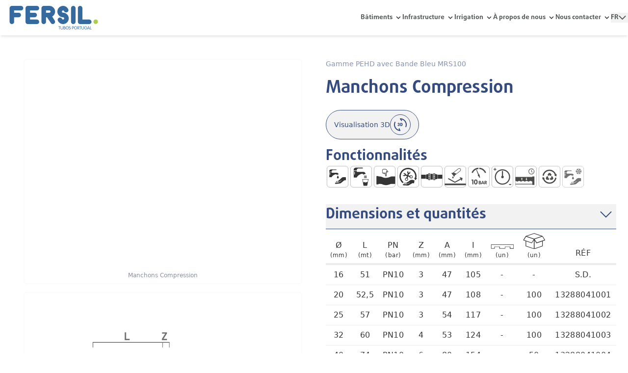

--- FILE ---
content_type: text/css; charset=utf-8
request_url: https://fersil.com/_next/static/css/4b296a50249355fc.css
body_size: 599
content:
.Portfolio_filterBorder__gq0qI{border-color:var(--color)}.Portfolio_pillFilter__prPE_{border-color:var(--color);color:var(--color)}.Portfolio_bordeColor__pkmwi{border-color:var(--color)}.Portfolio_active__UObzI{background-color:var(--color);color:#fff}.Product_irrigation__vtx9T{filter:invert(72%) sepia(20%) saturate(7361%) hue-rotate(37deg) brightness(97%) contrast(101%)}.Product_buildings__aAk77{filter:invert(29%) sepia(72%) saturate(5372%) hue-rotate(189deg) brightness(97%) contrast(102%)}.Product_infra__8YeNp{filter:invert(70%) sepia(11%) saturate(4517%) hue-rotate(4deg) brightness(96%) contrast(101%)}.Product_borderColor__xD0nq{border-color:var(--color);color:var(--color)}.Product_textColor__pN00S{color:var(--color)}.Product_separator__vmWOY :not(:last-child):after{content:"|";margin:0 .5rem}.Product_productToggle__CQIpT[data-active=false],.Product_productToggle__CQIpT[data-filter=false]{display:none}.Product_sliderImage__mej63 img{-o-object-fit:contain;object-fit:contain}

--- FILE ---
content_type: image/svg+xml
request_url: https://www.datocms-assets.com/49337/1648489111-p079_embocadura_uniao_aperto_rapido_ar.svg
body_size: -21
content:
<?xml version="1.0" encoding="utf-8"?>
<svg xmlns="http://www.w3.org/2000/svg" xmlns:xlink="http://www.w3.org/1999/xlink" version="1.1" x="0px" y="0px" viewBox="0 0 141.7 141.7" style="enable-background:new 0 0 141.7 141.7;">
<style type="text/css">
	.st0{fill:none;stroke:#000000;stroke-miterlimit:10;}
</style>
<g id="Layer_2">
	<path class="st0" d="M117.6,134.6H24.1c-9.4,0-17-7.6-17-17V24.1c0-9.4,7.6-17,17-17h93.5c9.4,0,17,7.6,17,17v93.5&#xA;		C134.6,127,127,134.6,117.6,134.6z"/>
</g>
<g id="Pictograma">
	<g>
		<rect x="7.1" y="59" width="27.5" height="24"/>
		<rect x="107.1" y="59" width="27.5" height="24"/>
		<rect x="63.7" y="53.8" width="14.2" height="34.3"/>
		<path d="M103,57.3l-10.6-2v-1.6c0-1.6-1.3-2.9-2.9-2.9h-7.2c-1.6,0-2.9,1.3-2.9,2.9v34.6c0,1.6,1.3,2.9,2.9,2.9h7.2&#xA;			c1.6,0,2.9-1.3,2.9-2.9v-1.6l10.6-2c1.5-0.3,2.5-1.5,2.5-3V60.3C105.5,58.8,104.4,57.5,103,57.3z M90.6,87.3h-9.3v-2.8h9.3V87.3z&#xA;			 M90.6,80.3h-9.3v-2.8h9.3V80.3z M90.6,73.3h-9.3v-4.7h9.3V73.3z M90.6,64.4h-9.3v-2.8h9.3V64.4z M90.6,57.4h-9.3v-2.8h9.3V57.4z"/>
		<path d="M59.4,50.8h-7.2c-1.6,0-2.9,1.3-2.9,2.9v1.6l-10.6,2c-1.5,0.3-2.5,1.5-2.5,3v21.4c0,1.5,1.1,2.7,2.5,3l10.6,2v1.6&#xA;			c0,1.6,1.3,2.9,2.9,2.9h7.2c1.6,0,2.9-1.3,2.9-2.9V53.7C62.2,52.1,60.9,50.8,59.4,50.8z M60.4,87.3h-9.3v-2.8h9.3V87.3z&#xA;			 M60.4,80.3h-9.3v-2.8h9.3V80.3z M60.4,73.3h-9.3v-4.7h9.3V73.3z M60.4,64.4h-9.3v-2.8h9.3V64.4z M60.4,57.4h-9.3v-2.8h9.3V57.4z"/>
	</g>
</g>
</svg>

--- FILE ---
content_type: image/svg+xml
request_url: https://www.datocms-assets.com/49337/1664800221-p166_abastecimento_agua_fria.svg
body_size: 2442
content:
<?xml version="1.0" encoding="utf-8"?>
<svg xmlns="http://www.w3.org/2000/svg" xmlns:cc="http://creativecommons.org/ns#" xmlns:dc="http://purl.org/dc/elements/1.1/" xmlns:rdf="http://www.w3.org/1999/02/22-rdf-syntax-ns#" xmlns:svg="http://www.w3.org/2000/svg" viewBox="0 0 188.976 188.976" height="188.976" width="188.976" id="svg2" version="1.1">
  <defs id="defs6">
    <clipPath id="clipPath18" clipPathUnits="userSpaceOnUse">
      <path id="path16" d="M 0,141.732 H 141.732 V 0 H 0 Z"/>
    </clipPath>
    <clipPath id="clipPath30" clipPathUnits="userSpaceOnUse">
      <path id="path28" d="M 0,141.732 H 141.732 V 0 H 0 Z"/>
    </clipPath>
  </defs>
  <g transform="matrix(1.3333333,0,0,-1.3333333,0,188.976)" id="g10">
    <g id="g12">
      <g clip-path="url(#clipPath18)" id="g14">
        <g transform="translate(117.6378,7.0867)" id="g20">
          <path id="path22" style="fill:none;stroke:#4d4d4d;stroke-width:1;stroke-linecap:butt;stroke-linejoin:miter;stroke-miterlimit:10;stroke-dasharray:none;stroke-opacity:1" d="m 0,0 h -93.543 c -9.394,0 -17.008,7.614 -17.008,17.008 v 93.543 c 0,9.393 7.614,17.008 17.008,17.008 H 0 c 9.394,0 17.008,-7.615 17.008,-17.008 V 17.008 C 17.008,7.614 9.394,0 0,0 Z"/>
        </g>
      </g>
    </g>
    <g id="g24">
      <g clip-path="url(#clipPath30)" id="g26">
        <g transform="translate(76.1319,60.5496)" id="g32">
          <path id="path34" style="fill:#4d4d4d;fill-opacity:1;fill-rule:nonzero;stroke:none" d="m 0,0 c 0.034,3.151 -5.577,12.108 -5.577,12.108 0,0 -5.802,-8.835 -5.836,-11.986 -0.034,-3.151 2.494,-5.733 5.645,-5.768 C -2.616,-5.68 -0.034,-3.152 0,0"/>
        </g>
        <g transform="translate(32.9161,95.698)" id="g36">
          <path id="path38" style="fill:#4d4d4d;fill-opacity:1;fill-rule:nonzero;stroke:none" d="M 0,0 C 0.323,0 0.588,0.266 0.575,0.588 0.535,1.576 0.429,2.539 0.627,3.434 1.121,5.655 2.521,7.16 4.415,8.191 6,9.054 7.812,9.408 9.618,9.398 15.362,9.368 21.107,9.387 26.853,9.385 c 0.841,0 1.739,0.099 2.105,0.909 0.25,0.555 0.26,1.351 0.069,1.938 -0.239,0.733 -0.979,0.931 -1.773,0.93 -10.19,-0.015 -20.38,10e-4 -30.57,-0.027 -1.357,-0.004 -2.713,-0.212 -3.992,-0.668 -3.091,-1.101 -5.535,-3.019 -6.356,-6.443 C -14.077,4.301 -14.049,2.471 -14.162,0.613 -14.182,0.281 -13.923,0 -13.59,0 Z"/>
        </g>
        <g transform="translate(23.0933,76.1946)" id="g40">
          <path id="path42" style="fill:#4d4d4d;fill-opacity:1;fill-rule:nonzero;stroke:none" d="m 0,0 c -1.042,-0.027 -1.386,0.547 -1.388,1.25 -0.008,3.608 -0.008,7.217 0,10.826 10e-4,0.694 0.327,1.291 1.35,1.295 C 1.07,13.375 1.334,12.75 1.33,12.012 1.319,10.224 1.326,8.435 1.326,6.646 1.326,5.752 1.322,4.857 1.321,3.963 1.32,3.069 1.322,2.175 1.334,1.28 1.344,0.549 0.994,0.026 0,0 m 39.153,2.396 c 0.16,-0.464 0.32,-0.929 0.482,-1.404 0.262,-0.764 1.099,-1.174 1.864,-0.915 3.323,1.127 6.553,2.227 9.791,3.302 0.544,0.181 0.684,0.514 0.555,0.982 -0.722,2.629 -2.094,4.809 -4.364,6.404 -2.071,1.455 -4.389,2.015 -6.862,2.018 -9.627,0.015 -19.254,0.006 -28.881,0.006 -0.81,0 -1.466,0.656 -1.466,1.465 v 1.59 c 0,0.809 -0.656,1.466 -1.465,1.466 H -2.71 c -0.81,0 -1.466,-0.657 -1.466,-1.466 v -28.175 c 0,-0.809 0.656,-1.465 1.466,-1.465 H 9.381 c 0.592,0 1.133,0.352 1.35,0.903 0.081,0.205 0.165,0.408 0.257,0.608 1.58,3.444 4.182,6.077 7.099,8.327 5.391,4.157 11.271,7.332 18.214,8.072 1.529,0.163 2.341,-0.239 2.852,-1.718"/>
        </g>
        <g transform="translate(116.5792,62.0809)" id="g44">
          <path id="path46" style="fill:#4d4d4d;fill-opacity:1;fill-rule:nonzero;stroke:none" d="m 0,0 c -2.725,0.061 -5.464,0.154 -8.165,0.492 -7.77,0.97 -13.922,-1.876 -18.921,-7.675 -1.435,-1.663 -2.77,-3.466 -4.442,-4.856 -3.744,-3.111 -7.677,-5.996 -11.521,-8.988 -1.989,-1.549 -2.413,-3.497 -1.201,-5.308 1.246,-1.86 3.298,-2.187 5.489,-0.863 4.368,2.638 8.722,5.302 13.115,7.898 0.504,0.299 1.452,0.842 1.838,0.348 0.406,-0.517 -0.357,-1.473 -0.816,-1.761 -5.343,-3.353 -10.696,-6.695 -16.155,-9.851 -1.293,-0.749 -2.975,-0.93 -4.509,-1.129 -2.065,-0.269 -4.179,-0.176 -6.24,-0.466 -3.143,-0.443 -6.285,-0.969 -9.377,-1.678 -1.769,-0.406 -2.69,-1.922 -2.457,-3.305 0.281,-1.663 1.785,-2.958 3.538,-3.005 0.637,-0.018 1.28,0.002 1.913,0.07 7.49,0.794 14.973,1.657 22.47,2.376 3.188,0.305 6.173,1.004 8.68,3.09 5.973,4.967 11.898,9.993 17.915,14.904 0.812,0.662 2.029,1.003 3.1,1.129 1.895,0.224 3.824,0.208 5.739,0.216 1.505,0.007 2.044,0.745 2.017,2.174 L 2.117,-2.253 C 2.15,-0.747 1.607,-0.036 0,0"/>
        </g>
        <g transform="translate(56.0968,32.1678)" id="g48">
          <path id="path50" style="fill:#4d4d4d;fill-opacity:1;fill-rule:nonzero;stroke:none" d="M 0,0 C 0,-0.118 0.121,-0.695 0.239,-0.688 4.074,-0.431 9.305,0.486 13.915,1.083 13.08,1.896 12.664,2.534 12.495,3.595 9.035,2.837 5.476,2.131 1.967,1.231 1.219,1.039 0,0.566 0,0"/>
        </g>
        <g transform="translate(60.0484,37.1502)" id="g52">
          <path id="path54" style="fill:#4d4d4d;fill-opacity:1;fill-rule:nonzero;stroke:none" d="M 0,0 C -0.405,-0.453 -0.162,-0.758 -0.099,-0.914 2.692,-0.265 5.483,0.384 8.343,1.048 8.131,1.626 8.186,2.318 8.86,3.436 6.628,2.675 2.183,2.443 0,0"/>
        </g>
        <g transform="translate(107.3927,102.9808)" id="g56">
          <path id="path58" style="fill:#4d4d4d;fill-opacity:1;fill-rule:nonzero;stroke:none" d="m 0,0 -1.409,-2.415 -2.794,0.016 -1.39,2.428 1.411,2.414 2.796,-0.015 z M 10.62,6.413 5.695,1.538 2.717,1.551 1.332,3.977 2.821,6.513 9.553,8.281 c 0.135,0.036 0.262,0.088 0.379,0.155 0.599,0.342 0.92,1.056 0.736,1.755 -0.22,0.836 -1.075,1.335 -1.911,1.116 l -3.691,-0.97 1.985,3.379 C 7.487,14.46 7.238,15.419 6.493,15.856 5.747,16.293 4.79,16.046 4.354,15.3 L 2.365,11.914 1.396,15.605 c -0.22,0.836 -1.075,1.336 -1.911,1.116 -0.829,-0.222 -1.334,-1.075 -1.115,-1.909 l 1.761,-6.703 -1.498,-2.553 -2.811,0.016 -1.464,2.563 1.834,6.713 c 0.228,0.833 -0.262,1.693 -1.096,1.921 -0.833,0.228 -1.693,-0.263 -1.921,-1.097 l -1.009,-3.694 -1.949,3.414 c -0.429,0.75 -1.384,1.011 -2.134,0.583 -0.75,-0.429 -1.012,-1.384 -0.583,-2.134 l 1.939,-3.398 -3.668,1.003 c -0.834,0.227 -1.693,-0.263 -1.92,-1.097 -0.229,-0.833 0.262,-1.693 1.095,-1.921 L -8.368,6.602 -6.89,4.011 -8.296,1.604 -11.255,1.611 -16.13,6.535 c -0.606,0.613 -1.595,0.614 -2.211,0.011 -0.613,-0.608 -0.618,-1.599 -0.011,-2.213 l 2.685,-2.711 -3.926,0.009 c -0.865,0.003 -1.566,-0.696 -1.567,-1.56 -0.002,-0.864 0.697,-1.566 1.56,-1.568 l 3.918,-0.009 -2.712,-2.685 c -0.614,-0.608 -0.619,-1.599 -0.01,-2.213 0.508,-0.514 1.286,-0.601 1.885,-0.259 0.118,0.067 0.227,0.15 0.327,0.248 l 4.945,4.898 2.938,-0.007 1.388,-2.427 -1.502,-2.574 -6.703,-1.759 c -0.827,-0.222 -1.334,-1.075 -1.115,-1.91 0.22,-0.836 1.075,-1.335 1.91,-1.115 l 3.678,0.966 -1.973,-3.378 c -0.435,-0.746 -0.184,-1.704 0.563,-2.139 0.5,-0.293 1.095,-0.275 1.564,-0.007 0.23,0.131 0.432,0.322 0.574,0.57 l 1.983,3.394 0.973,-3.705 c 0.221,-0.837 1.075,-1.334 1.911,-1.116 0.136,0.036 0.262,0.088 0.379,0.154 0.6,0.342 0.919,1.057 0.736,1.757 l -1.768,6.73 1.492,2.555 2.782,-0.014 1.499,-2.623 -1.828,-6.686 c -0.227,-0.833 0.263,-1.692 1.097,-1.92 0.417,-0.114 0.839,-0.048 1.188,0.151 0.346,0.198 0.62,0.528 0.733,0.945 l 1.002,3.668 1.939,-3.396 c 0.429,-0.752 1.384,-1.012 2.134,-0.583 0.75,0.428 1.012,1.382 0.583,2.133 l -1.948,3.414 3.694,-1.01 c 0.417,-0.114 0.839,-0.047 1.188,0.152 0.347,0.199 0.62,0.528 0.733,0.945 0.228,0.833 -0.263,1.693 -1.097,1.921 l -6.711,1.834 -1.483,2.596 1.416,2.423 2.957,-0.014 4.898,-4.944 c 0.508,-0.515 1.286,-0.603 1.885,-0.26 0.117,0.066 0.226,0.149 0.326,0.248 0.614,0.609 0.619,1.597 0.01,2.212 l -2.696,2.722 3.933,-0.018 c 0.285,-0.003 0.551,0.073 0.782,0.204 0.469,0.268 0.787,0.771 0.789,1.351 0.005,0.865 -0.691,1.567 -1.556,1.572 l -3.911,0.019 2.701,2.675 c 0.615,0.607 0.619,1.598 0.011,2.212 -0.606,0.614 -1.596,0.615 -2.211,0.012"/>
        </g>
      </g>
    </g>
  </g>
</svg>

--- FILE ---
content_type: application/javascript; charset=utf-8
request_url: https://fersil.com/_next/static/chunks/pages/solution/%5Bslug%5D-a48decb27af1cda4.js
body_size: 858
content:
(self.webpackChunk_N_E=self.webpackChunk_N_E||[]).push([[3841,2431],{10759:function(e,n,o){(window.__NEXT_P=window.__NEXT_P||[]).push(["/solution/[slug]",function(){return o(84611)}])},32431:function(e,n,o){"use strict";o.r(n),o.d(n,{default:function(){return a}});var t=o(41799),i=o(69396),r=o(85893),l=o(6961);function a(e){var n=e.sections,o=e.relations,a=(e.palette,e.config);return n?n.map((function(e,n){if(void 0!==(null===e||void 0===e?void 0:e.__typename)){var c=l.Q[e.__typename],d=o?o[null===e||void 0===e?void 0:e.__typename]:{};if(!c)return null;var u=null;return c.repeatable?e.fields&&(u=e.fields.map((function(n,o){return(0,r.jsx)(c.component,(0,i.Z)((0,t.Z)({config:a},e),{relations:d}),o)}))):u=(0,r.jsx)(c.component,(0,i.Z)((0,t.Z)({config:a},e),{relations:d}),n),c.rowWrap&&(u=(0,r.jsx)("div",{className:"row",children:u},n)),c.wrap?(0,r.jsx)("section",{className:"o-section","data-slice":e.__typename,children:u},n):(0,r.jsx)("section",{children:u},n)}})):null}},84611:function(e,n,o){"use strict";o.r(n),o.d(n,{__N_SSG:function(){return _},default:function(){return f}});var t=o(85893),i=o(32431),r=o(24675),l=o(5152),a=o.n(l),c=o(44056),d=o.n(c),u=a()((function(){return o.e(1576).then(o.bind(o,91576)).then((function(e){return e.HeroHeader}))}),{loadableGenerated:{webpack:function(){return[91576]}}}),s=a()((function(){return o.e(8235).then(o.bind(o,38235)).then((function(e){return e.NavigationTab}))}),{loadableGenerated:{webpack:function(){return[38235]}}});function v(e){var n,o=e.data,i=e.sections,l=e.color;if("BrandRecord"==(null===o||void 0===o?void 0:o.__typename))var a=i.filter((function(e){return"SectionTextGalleryRecord"==(null===e||void 0===e?void 0:e.__typename)||"SectionImageRecord"==(null===e||void 0===e?void 0:e.__typename)||"BrandContentRecord"==(null===e||void 0===e?void 0:e.__typename)||"SectionStudycaseRecord"==(null===e||void 0===e?void 0:e.__typename)||"SectionCatalogRecord"==(null===e||void 0===e?void 0:e.__typename)}));else if("ProductSolutionRecord"==(null===o||void 0===o?void 0:o.__typename))a=i.filter((function(e){return"SectionBusinessAreaRecord"==e.__typename}));return(0,t.jsx)(t.Fragment,{children:(0,t.jsxs)("section",{className:"relative  min-h-[30rem] sm:min-h-[35rem] flex items-center ".concat(d().viewPortHeight),children:[(0,t.jsx)("div",{className:"grid grid-cols-4 container px-6 md:px-0 md:max-w-[80%] mx-auto h-fit-content",children:(0,t.jsx)("div",{className:"col-span-4 md:col-span-3 lg:col-span-3",children:(0,t.jsx)(u,{color:l,data:o,title:(null===o||void 0===o?void 0:o.title)||(null===o||void 0===o?void 0:o.brandName),label:(null===o||void 0===o?void 0:o.description)||(null===o||void 0===o?void 0:o.excerpt)})})}),((null===o||void 0===o?void 0:o.backgroundImage)||(null===o||void 0===o?void 0:o.featuredImage))&&(0,t.jsx)(r.Z,{className:"top-0  w-full h-full object-cover  ".concat(d().overlayBg),data:(null===o||void 0===o?void 0:o.backgroundImage)||(null===o||void 0===o?void 0:o.featuredImage)}),(0,t.jsx)(s,{color:null===o||void 0===o||null===(n=o.color)||void 0===n?void 0:n.hex,sections:a})]})})}var _=!0;function f(e){var n=e.data,o=e.relations;return(0,t.jsxs)(t.Fragment,{children:[(0,t.jsx)(v,{color:n.textColor,sections:n.sections,data:n.solution}),(0,t.jsx)(i.default,{sections:n.sections,relations:o})]})}},44056:function(e){e.exports={viewPortHeight:"HeroBlock_viewPortHeight__qj6r5",overlayBg:"HeroBlock_overlayBg__Y0qcV",heroTitle:"HeroBlock_heroTitle__zzskk"}}},function(e){e.O(0,[9774,2888,179],(function(){return n=10759,e(e.s=n);var n}));var n=e.O();_N_E=n}]);

--- FILE ---
content_type: application/javascript; charset=utf-8
request_url: https://fersil.com/_next/static/chunks/4148.19f6a8c4089618c7.js
body_size: 1257
content:
"use strict";(self.webpackChunk_N_E=self.webpackChunk_N_E||[]).push([[4148],{54148:function(e,t,l){l.r(t),l.d(t,{FooterBlock:function(){return v}});var n=l(828),o=l(85893),s=l(67294),c=l(63253),a=l.n(c),r=(l(24675),l(41664)),i=l.n(r),m=l(60796),d=l(61891),x=l(39729),u=l.n(x),h=l(70461),f=l(68966),p=l(11163),j=l(77058);function v(e){var t,l,c,r,x,v,y,N,b,g,C,w=(0,n.Z)((0,h.Z)(["inPreview"]),3),k=w[0],E=(w[1],w[2],(0,s.useState)(!1)),_=E[0],M=E[1];(0,s.useEffect)((function(){k.inPreview&&M(!0)}));var B=(0,p.useRouter)().locale,L=(0,j.$)().t,T=(new Date).getFullYear(),F=null===(t=e.copyright)||void 0===t?void 0:t.replace(/\{year\}/,T),P={"--bg":null===(l=e.bg)||void 0===l||null===(c=l.color)||void 0===c?void 0:c.hex,"--color":null===(r=e.color)||void 0===r||null===(x=r.color)||void 0===x?void 0:x.hex};return(0,o.jsx)("footer",{style:P,className:"relative  sm:px-0  flex flex-col justify-center ".concat(a().BrandFooter," "),children:(0,o.jsxs)("div",{className:"  pb-6 ".concat(a().footerBottomSection),children:[(0,o.jsxs)("div",{className:"grid grid-cols-6 md:grid-cols-5 container mx-auto relative px-4",children:[(0,o.jsx)("div",{className:"absolute right-0 top-6",children:(0,o.jsx)(i(),{href:"#".concat(e.id),children:(0,o.jsx)("a",{onClick:function(e){e.preventDefault(),document.getElementById(e.currentTarget.hash.slice(1)).scrollIntoView({behavior:"smooth"})},children:(0,o.jsx)(d.ArrowUp,{})})})}),(0,o.jsxs)("div",{className:"col-span-6 md:col-span-2 flex justify-between md:justify-start flex-col md:flex-col ctaContainer mt-12",children:[(0,o.jsx)("div",{className:"flex flex-row justify-start",children:null===(v=e.cta)||void 0===v?void 0:v.map((function(e,t){return(0,o.jsx)(m.SectionButtonColor,{bg:e.backgroundColor,color:e.textColor,link:"/".concat(e.internalPage.slug),children:(0,f.Yl)(e.label,L)},t)}))}),(0,o.jsx)("div",{className:"contactsContainer mt-4 md:mt-12 flex flex-col gap-4",children:null===(y=e.contactsMenuLinks)||void 0===y?void 0:y.map((function(e,t){return e.isContactNumber?(0,o.jsx)("div",{className:"",children:(0,o.jsxs)("a",{style:P,rel:"noopener",className:" ".concat(a().itemColor," text-sm"),href:"tel:+ ".concat(e.contactNumber),children:[e.label," ",e.contactNumber]})},t):e.isContactEmail?(0,o.jsx)("div",{className:"",children:(0,o.jsx)("a",{style:P,rel:"noopener",className:"  ".concat(a().itemColor," text-sm"),target:"_blank",href:"mailto:".concat(e.contactEmail),children:e.contactEmail})},t):(0,o.jsxs)("a",{style:P,target:"_blank",rel:"noopener",className:" ".concat(a().itemColor," text-sm"),href:e.googleMapsLink,children:[e.label," ",e.contactAddress]},t)}))})]}),(0,o.jsxs)("div",{className:"col-span-3 sm:col-span-2 md:col-span-1 sm:mt-24",children:[(0,o.jsx)("h3",{style:P,className:" ".concat(a().itemColor," font-primary-bold text-xl mt-12 mb-6 "),children:e.primaryMenuTitle}),(0,o.jsx)("ul",{children:null===(N=e.primaryLinks)||void 0===N?void 0:N.map((function(e){return(0,o.jsx)("li",{className:"mb-4 pointer",children:(0,o.jsx)(i(),{href:u()({type:e.__typename,slug:e.slug,locale:B}),children:(0,o.jsx)("a",{style:P,className:" w-fit-content font-primary text-sm  ".concat(a().itemColor),children:e.title})})},e.id)}))})]}),(0,o.jsxs)("div",{className:"col-span-3 sm:col-span-2 md:col-span-1 sm:mt-24",children:[(0,o.jsx)("h3",{style:P,className:" ".concat(a().itemColor," font-primary-bold text-xl mt-12 mb-6 "),children:e.secondaryMenuTitle}),(0,o.jsx)("ul",{children:null===(b=e.secondaryLinks)||void 0===b?void 0:b.map((function(e){return(0,o.jsx)("li",{className:"mb-4 pointer",children:(0,o.jsx)(i(),{href:"/".concat(e.slug),children:(0,o.jsx)("a",{style:P,className:" w-fit-content font-primary text-sm ".concat(a().itemColor," "),children:e.title})})},e.id)}))})]}),(0,o.jsxs)("div",{className:"col-span-3 sm:col-span-2 md:col-span-1 sm:mt-24",children:[(0,o.jsx)("h3",{style:P,className:"font-primary-bold text-xl mt-12 mb-6 ".concat(a().itemColor," "),children:e.tertiaryMenuTitle}),(0,o.jsx)("ul",{children:null===(g=e.tertiaryLinks)||void 0===g?void 0:g.map((function(e){return(0,o.jsx)("li",{className:"mb-4 pointer",children:(0,o.jsx)(i(),{href:"/".concat(e.slug),children:(0,o.jsx)("a",{style:P,className:" w-fit-content font-primary text-sm  ".concat(a().itemColor," "),children:e.title})})},e.id)}))})]})]}),(0,o.jsxs)("div",{className:"container mx-auto flex flex-col md:flex-row mt-24  font-sm font-secondary justify-between px-4",children:[(0,o.jsx)("p",{style:P,className:"  ".concat(a().itemColor,"  order-2 mt-4 md:mt-0 md:order-1 sm:text-sm text-[10px] text-center "),children:F}),(0,o.jsx)("div",{className:"order-1 mb-4 md:order-2 flex flex-col gap-y-4 sm:flex-row gap-x-6",children:null===(C=e.legalMenu)||void 0===C?void 0:C.map((function(e){return(0,o.jsx)(i(),{href:"/legal/".concat(e.slug),children:(0,o.jsx)("a",{style:P,className:" w-fit-content font-primary sm:text-sm  flex-initial  ".concat(a().itemColor," "),children:e.title})},e.id)}))})]}),_&&(0,o.jsx)("div",{style:P,className:" fixed z-10 right-1 bottom-1 rounded-2xl p-2 bg-gray-700  ".concat(a().itemColor," "),children:(0,o.jsx)("a",{href:"/api/exit-preview",children:"Exit preview mode"})})]})})}}}]);

--- FILE ---
content_type: image/svg+xml
request_url: https://www.datocms-assets.com/49337/1648488972-p007_abastecimento_agua.svg
body_size: 1506
content:
<?xml version="1.0" encoding="utf-8"?>
<svg xmlns="http://www.w3.org/2000/svg" xmlns:cc="http://creativecommons.org/ns#" xmlns:dc="http://purl.org/dc/elements/1.1/" xmlns:inkscape="http://www.inkscape.org/namespaces/inkscape" xmlns:rdf="http://www.w3.org/1999/02/22-rdf-syntax-ns#" xmlns:sodipodi="http://sodipodi.sourceforge.net/DTD/sodipodi-0.dtd" xmlns:svg="http://www.w3.org/2000/svg" version="1.1" id="svg2" width="188.976" height="188.976" viewBox="0 0 188.976 188.976">
  <defs id="defs6">
    <clipPath clipPathUnits="userSpaceOnUse" id="clipPath18">
      <path d="M 0,141.732 H 141.732 V 0 H 0 Z" id="path16"/>
    </clipPath>
    <clipPath clipPathUnits="userSpaceOnUse" id="clipPath30">
      <path d="M 0,141.732 H 141.732 V 0 H 0 Z" id="path28"/>
    </clipPath>
  </defs>
  <g id="g10" transform="matrix(1.3333333,0,0,-1.3333333,0,188.976)">
    <g id="g12">
      <g id="g14" clip-path="url(#clipPath18)">
        <g id="g20" transform="translate(117.6378,7.0867)">
          <path d="m 0,0 h -93.543 c -9.394,0 -17.008,7.614 -17.008,17.008 v 93.543 c 0,9.393 7.614,17.008 17.008,17.008 H 0 c 9.394,0 17.008,-7.615 17.008,-17.008 V 17.008 C 17.008,7.614 9.394,0 0,0 Z" style="fill:none;stroke:#000000;stroke-width:1;stroke-linecap:butt;stroke-linejoin:miter;stroke-miterlimit:10;stroke-dasharray:none;stroke-opacity:1" id="path22"/>
        </g>
      </g>
    </g>
    <g id="g24">
      <g id="g26" clip-path="url(#clipPath30)">
        <g id="g32" transform="translate(78.2725,66.0213)">
          <path d="m 0,0 c 0.033,3.152 -5.577,12.108 -5.577,12.108 0,0 -5.802,-8.834 -5.836,-11.985 -0.034,-3.151 2.494,-5.733 5.644,-5.768 C -2.616,-5.679 -0.034,-3.151 0,0" style="fill:#000000;fill-opacity:1;fill-rule:nonzero;stroke:none" id="path34"/>
        </g>
        <g id="g36" transform="translate(35.0567,101.1707)">
          <path d="M 0,0 C 0.322,0 0.587,0.266 0.575,0.588 0.534,1.576 0.429,2.539 0.627,3.434 1.12,5.655 2.521,7.16 4.415,8.191 6,9.054 7.812,9.408 9.617,9.398 c 5.745,-0.03 11.49,-0.011 17.236,-0.013 0.841,0 1.739,0.099 2.105,0.909 0.25,0.555 0.26,1.351 0.068,1.938 -0.239,0.733 -0.978,0.931 -1.773,0.93 C 17.064,13.147 6.874,13.163 -3.316,13.135 -4.673,13.131 -6.029,12.922 -7.308,12.467 -10.4,11.366 -12.843,9.448 -13.664,6.024 -14.077,4.301 -14.049,2.471 -14.162,0.613 -14.182,0.281 -13.923,0 -13.591,0 Z" style="fill:#000000;fill-opacity:1;fill-rule:nonzero;stroke:none" id="path38"/>
        </g>
        <g id="g40" transform="translate(25.234,81.6673)">
          <path d="m 0,0 c -1.042,-0.027 -1.386,0.547 -1.388,1.25 -0.008,3.608 -0.008,7.217 -0.001,10.826 0.002,0.694 0.328,1.291 1.351,1.295 C 1.07,13.375 1.334,12.75 1.33,12.012 1.318,10.224 1.326,8.435 1.326,6.646 1.326,5.752 1.322,4.857 1.321,3.963 1.32,3.069 1.322,2.175 1.334,1.28 1.344,0.549 0.994,0.025 0,0 m 39.153,2.396 c 0.16,-0.464 0.32,-0.929 0.482,-1.404 0.261,-0.764 1.099,-1.174 1.864,-0.915 3.322,1.127 6.552,2.227 9.791,3.302 0.544,0.181 0.684,0.514 0.555,0.981 -0.722,2.63 -2.095,4.81 -4.364,6.405 -2.071,1.455 -4.389,2.015 -6.862,2.018 -9.627,0.015 -19.254,0.006 -28.882,0.006 -0.809,0 -1.465,0.656 -1.465,1.465 v 1.59 c 0,0.809 -0.656,1.466 -1.466,1.466 H -2.711 c -0.81,0 -1.466,-0.657 -1.466,-1.466 v -28.175 c 0,-0.809 0.656,-1.465 1.466,-1.465 H 9.381 c 0.592,0 1.133,0.352 1.35,0.903 0.081,0.205 0.165,0.408 0.257,0.608 1.58,3.444 4.182,6.077 7.099,8.327 5.391,4.157 11.271,7.332 18.214,8.072 1.529,0.163 2.341,-0.239 2.852,-1.718" style="fill:#000000;fill-opacity:1;fill-rule:nonzero;stroke:none" id="path42"/>
        </g>
        <g id="g44" transform="translate(118.7198,67.5535)">
          <path d="m 0,0 c -2.726,0.061 -5.464,0.154 -8.165,0.492 -7.77,0.97 -13.922,-1.876 -18.922,-7.675 -1.434,-1.663 -2.769,-3.466 -4.441,-4.856 -3.744,-3.111 -7.678,-5.996 -11.521,-8.988 -1.989,-1.549 -2.413,-3.497 -1.201,-5.308 1.245,-1.86 3.298,-2.187 5.489,-0.863 4.368,2.638 8.722,5.302 13.115,7.898 0.504,0.299 1.452,0.842 1.838,0.348 0.405,-0.517 -0.357,-1.473 -0.817,-1.761 -5.342,-3.353 -10.695,-6.695 -16.154,-9.852 -1.293,-0.747 -2.975,-0.929 -4.509,-1.128 -2.066,-0.269 -4.179,-0.176 -6.24,-0.466 -3.143,-0.443 -6.285,-0.969 -9.377,-1.678 -1.769,-0.406 -2.691,-1.922 -2.457,-3.305 0.28,-1.664 1.785,-2.958 3.538,-3.005 0.636,-0.018 1.28,0.002 1.913,0.07 7.49,0.794 14.973,1.657 22.47,2.376 3.188,0.305 6.173,1.004 8.68,3.09 5.972,4.967 11.897,9.993 17.915,14.904 0.812,0.662 2.029,1.003 3.1,1.129 1.895,0.224 3.824,0.208 5.739,0.216 1.505,0.007 2.044,0.745 2.017,2.174 L 2.117,-2.253 C 2.15,-0.747 1.606,-0.036 0,0" style="fill:#000000;fill-opacity:1;fill-rule:nonzero;stroke:none" id="path46"/>
        </g>
        <g id="g48" transform="translate(58.2369,37.6404)">
          <path d="m 0,0 c 0,-0.118 0.121,-0.695 0.239,-0.687 3.835,0.256 9.066,1.173 13.676,1.77 -0.835,0.813 -1.25,1.451 -1.42,2.512 C 9.035,2.837 5.476,2.131 1.967,1.231 1.219,1.039 0,0.566 0,0" style="fill:#000000;fill-opacity:1;fill-rule:nonzero;stroke:none" id="path50"/>
        </g>
        <g id="g52" transform="translate(62.1886,42.6228)">
          <path d="M 0,0 C -0.404,-0.453 -0.162,-0.758 -0.099,-0.914 2.692,-0.265 5.484,0.384 8.343,1.048 8.131,1.625 8.187,2.318 8.861,3.436 6.628,2.675 2.184,2.443 0,0" style="fill:#000000;fill-opacity:1;fill-rule:nonzero;stroke:none" id="path54"/>
        </g>
      </g>
    </g>
  </g>
</svg>

--- FILE ---
content_type: application/javascript; charset=utf-8
request_url: https://fersil.com/_next/static/chunks/9974.b19d9562b2691cc0.js
body_size: 3043
content:
"use strict";(self.webpackChunk_N_E=self.webpackChunk_N_E||[]).push([[9974],{87399:function(n,e,t){t.d(e,{B6:function(){return d},DQ:function(){return m},Ns:function(){return a},eQ:function(){return i},ec:function(){return y},f8:function(){return p},wZ:function(){return f}});var l=t(47568),r=t(97582),o=t(4626);function i(n,e){return u.apply(this,arguments)}function u(){return(u=(0,l.Z)((function(n,e){return(0,r.__generator)(this,(function(t){return[2,(0,o.Io)("\n      query GetSpecBySlug($locale: SiteLocale = pt, $slug: String) {\n        productSpec(filter: {slug: {eq: $slug}}, locale: $locale) {\n          __typename\n          _allSlugLocales {\n              locale\n              value\n          }\n          id\n          title\n        }\n      }\n      ",{variables:{slug:n,locale:e}})]}))}))).apply(this,arguments)}function a(n,e){return c.apply(this,arguments)}function c(){return(c=(0,l.Z)((function(n,e){return(0,r.__generator)(this,(function(t){return[2,(0,o.Io)("\n      query GetProductTree($locale: SiteLocale = pt, $specId: ItemId) {\n        productTree(filter: {title: {eq: $specId}}, locale: $locale) {\n          seo: _seoMetaTags {\n            tag\n            attributes\n            content\n          }\n          id\n          order\n          title {\n            id\n            title\n            slug\n            _allSlugLocales {\n              locale\n              value\n            }\n          }\n          category: parentTree {\n            treeId\n            id\n            order\n            title {\n              id\n              title\n              description\n            }\n            businessArea: parentTree {\n              treeId\n              id\n              order\n              title {\n                id\n                title\n              }\n              solution: parentTree {\n                treeId\n                id\n                order\n                title {\n                  id\n                  title\n                }\n              }\n            }\n          }\n        }\n      }\n      ",{variables:{specId:n,locale:e}})]}))}))).apply(this,arguments)}function d(n,e,t){return s.apply(this,arguments)}function s(){return(s=(0,l.Z)((function(n,e,t){return(0,r.__generator)(this,(function(l){return[2,(0,o.RW)('\n      query GetProductsBySpecId($locale: SiteLocale = pt, $treeId: [ItemId], $first: IntType!, $skip: IntType!, $brandId: [ItemId]) {\n        allProducts(filter: {tree: {allIn: $treeId}, brand: {eq: $brandId}}, locale: $locale, first: $first, skip: $skip, orderBy: order_ASC) {\n          __typename\n          id\n          code\n          name\n          slug\n          tree {\n            id\n            treeId\n            order\n            parentTree {\n              treeId\n              order\n              title {\n                id\n                title\n                specType {\n                  title\n                }\n              }\n            }\n            title {\n              id\n              title\n              code\n              specId\n              specType {\n                id\n                code\n                title\n              }\n            }\n            parentTree {\n              id\n              order\n              parentTree {\n                id\n                title {\n                  id\n                  title\n                  specType {\n                    title\n                  }\n                }\n                parentTree {\n                  id\n                  order\n                  title {\n                    id\n                    title\n                    specType {\n                      title\n                    }\n                  }\n                  parentTree {\n                    id\n                    order\n                    title {\n                      id\n                      title\n                      specType {\n                        title\n                      }\n                    }\n                  }\n                }\n              }\n            }\n          }\n          media {\n            ... on ProductPictureRecord {\n              __typename\n              id\n              image {\n                responsiveImage (imgixParams: { fit: crop, crop: focalpoint, w: 800,  q: 75, auto: format,  }) {\n                  ... responsiveImageFragment\n                }\n              }\n            }\n            ... on ProductThreemodelRecord {\n              __typename\n              id\n              model {\n                url\n                size\n              }\n            }\n            ... on ProductBlueprintRecord {\n              __typename\n              id\n              image {\n                responsiveImage (imgixParams: { fit: crop, crop: edges, w: 800,  q: 75, auto: format, ar: "4:3" }) {\n                  ... responsiveImageFragment\n                }\n              }\n            }\n          }\n        }\n      }\n      '.concat(o.NS,"\n      "),"allProducts",{variables:{treeId:n,locale:e,brandId:t}})]}))}))).apply(this,arguments)}function p(n,e,t){return v.apply(this,arguments)}function v(){return(v=(0,l.Z)((function(n,e,t){return(0,r.__generator)(this,(function(l){return[2,(0,o.Io)('\n    query GetBranchConfiguration($locale: SiteLocale = pt) {\n      brandBranchConfiguration(filter: {website: {eq: "'.concat(n,'"}, solution: {eq: "').concat(e,'"}}, locale: $locale) {\n        id\n        solution {\n          id\n          title {\n            id\n            title\n          }\n        }\n        color {\n          id\n          color {\n            hex\n          }\n        }\n        accentColor {\n          color {\n            hex\n          }\n        }\n        textColor {\n          color {\n            hex\n          }\n        }\n      }\n    }\n      '),{variables:{locale:t}})]}))}))).apply(this,arguments)}function f(n,e){return g.apply(this,arguments)}function g(){return(g=(0,l.Z)((function(n,e){return(0,r.__generator)(this,(function(t){return null===n?[2,[]]:[2,(0,o.Io)('\n    query GetBusinessAreaChildren($locale: SiteLocale = pt) {\n      allProductTrees(filter: {parentTree: {eq: "'.concat(n,'"}}, locale: $locale) { \n        id\n        order\n        title {\n          id\n          title\n        }\n      }\n    }\n      '),{variables:{locale:e}})]}))}))).apply(this,arguments)}function y(n,e){return h.apply(this,arguments)}function h(){return(h=(0,l.Z)((function(n,e){return(0,r.__generator)(this,(function(t){return null===n?[2,[]]:[2,(0,o.Io)('\n    query GetBusinessAreaChildren($locale: SiteLocale = pt) {\n      allProductTrees(filter: {parentTree: {eq: "'.concat(n,'"}}, locale: $locale) {\n        id\n        order\n        title {\n          id\n          title\n          slug\n        }\n      }\n    }\n      '),{variables:{locale:e}})]}))}))).apply(this,arguments)}function m(n,e){return _.apply(this,arguments)}function _(){return(_=(0,l.Z)((function(n,e){return(0,r.__generator)(this,(function(t){return[2,(0,o.Io)('\n    query CountProducts {\n      _allProductsMeta(filter: {tree: {allIn: "'.concat(e,'"}, brand: {eq: "').concat(n,'"}}) {\n        count\n      }\n    }\n      '),{variables:{}})]}))}))).apply(this,arguments)}},74349:function(n,e,t){t.d(e,{n:function(){return i}});var l=t(47568),r=t(97582),o=t(4626);t(26091);function i(n,e,t,l,r){return u.apply(this,arguments)}function u(){return(u=(0,l.Z)((function(n,e,t,l,i){var u,a,c,d;return(0,r.__generator)(this,(function(r){switch(r.label){case 0:return u=void 0!==n.preview&&n.preview,[4,e(n.locale,["common","slugs"])];case 1:return a=r.sent(),c=null,(null===(c=!0===i?t:null!==t&&null!==t[l]?t[l]:null)||void 0===c?void 0:c.sections)?[4,(0,o.Kf)({sections:c.sections},n.locale,n.preview)]:[3,3];case 2:return d=r.sent(),[3,4];case 3:d=null,r.label=4;case 4:return[2,{sst:a,data:c,relations:d,preview:u}]}}))}))).apply(this,arguments)}},49974:function(n,e,t){t.r(e),t.d(e,{_getStaticProps:function(){return m},default:function(){return h}});var l=t(47568),r=t(41799),o=t(69396),i=t(97582),u=t(85893),a=t(87399),c=t(26091),d=t(67294),s=t(97168),p=t(74349),v=t(5152),f=t.n(v),g=t(68966),y=f()((function(){return Promise.all([t.e(4879),t.e(1838),t.e(2702),t.e(7294)]).then(t.bind(t,52702)).then((function(n){return n.BrandProductDetail}))}),{loadableGenerated:{webpack:function(){return[52702]}}});function h(n){var e,t,r,o,a,c,s,p,v,f,g,h,m,_,I,b,T,S,C,$,P,q,w,Z,x,B=n.data,L=(0,d.useState)("all"),A=L[0],N=L[1];(function(){var n=(0,l.Z)((function(){return(0,i.__generator)(this,(function(n){switch(n.label){case 0:return[4,fetch("/api/hit-content",{method:"POST",headers:{"Content-type":"application/json"},body:JSON.stringify({id:B.id,code:B.code})})];case 1:return n.sent(),[2]}}))}))})(),[{title:"products",slug:"/products"},{title:null===(e=B.category)||void 0===e||null===(t=e[0])||void 0===t||null===(r=t.solution)||void 0===r?void 0:r.title,slug:null===(o=B.category)||void 0===o||null===(a=o[0])||void 0===a||null===(c=a.solution)||void 0===c?void 0:c.slug},{title:null===(s=B.category)||void 0===s||null===(p=s[0])||void 0===p||null===(v=p.businessArea)||void 0===v?void 0:v.title,slug:"".concat(null===(f=B.category)||void 0===f||null===(g=f[0])||void 0===g||null===(h=g.solution)||void 0===h?void 0:h.slug,"/").concat(null===(m=B.category)||void 0===m||null===(_=m[0])||void 0===_||null===(I=_.businessArea)||void 0===I?void 0:I.slug)},{title:null===(b=B.category)||void 0===b||null===(T=b[0])||void 0===T?void 0:T.title,slug:"".concat(null===(S=B.category)||void 0===S||null===(C=S[0])||void 0===C||null===($=C.solution)||void 0===$?void 0:$.slug,"/").concat(null===(P=B.category)||void 0===P||null===(q=P[0])||void 0===q||null===(w=q.businessArea)||void 0===w?void 0:w.slug,"/").concat(null===(Z=B.category)||void 0===Z||null===(x=Z[0])||void 0===x?void 0:x.slug)}].filter((function(n){return null!==n}));return(0,u.jsx)("section",{className:" pb-12 flex flex-col px-6 gap-12",children:(0,u.jsx)(y,{color:B.siteConfig.textColor,data:B,features:B.features,activeFilter:A,rangeSlug:B.rangeSlug,toggleFilter:function(n){N(n)},currentRangeId:B.currentRangeId,bim:B.bim})})}function m(n,e,t,l){return _.apply(this,arguments)}function _(){return(_=(0,l.Z)((function(n,e,t,l){var u,d,v,f,y,h,m,_,I,b,T,S,C,$,P,q,w,Z,x,B,L,A,N,k,G,F,R,Q,j,D,E,M,O,z,J,K,U,W,H,V,X,Y,nn,en,tn,ln,rn;return(0,i.__generator)(this,(function(i){switch(i.label){case 0:return A=void 0!==n.preview&&n.preview,console.log("-> product-detail <-"),N=n.params.slug.length>1?n.params.slug[1]:n.params.slug[0],k=n.params.slug[0],[4,(0,s.NL)(n.locale,A)];case 1:return G=i.sent(),[4,(0,s.Co)(N,n.locale,A)];case 2:return F=i.sent(),[4,(0,c.e)(n.locale)];case 3:return R=i.sent(),[4,(0,a.eQ)(k,n.locale)];case 4:return Q=i.sent(),j=null===Q||void 0===Q||null===(u=Q.productSpec)||void 0===u?void 0:u.id,[4,(0,a.Ns)(j,n.locale)];case 5:return D=i.sent(),E=null===D||void 0===D||null===(d=D.productTree)||void 0===d?void 0:d.id,M=null===D||void 0===D||null===(v=D.productTree)||void 0===v||null===(f=v.title)||void 0===f?void 0:f.id,(0,g.$7)(null===F||void 0===F||null===(y=F.product)||void 0===y?void 0:y.tree),null===(O=null===D||void 0===D||null===(h=D.productTree)||void 0===h||null===(m=h.category)||void 0===m||null===(_=m.businessArea)||void 0===_?void 0:_.solution)?[3,7]:[4,(0,a.f8)(null===(I=R.siteConfiguration)||void 0===I?void 0:I.id,null===O||void 0===O?void 0:O.id,n.locale)];case 6:return J=i.sent(),[3,8];case 7:J=[],i.label=8;case 8:return z=J,[4,(0,p.n)(n,t,F,"product")];case 9:return K=i.sent(),U=null===(S=null===(T=null===F||void 0===F||null===(b=F.product)||void 0===b?void 0:b.tree.filter((function(n){var e,t,l,r;return"Class (Classe)"===(null===(e=n.title)||void 0===e||null===(t=e.specType)||void 0===t?void 0:t.title)&&(null===(l=n.parentTree)||void 0===l||null===(r=l.title)||void 0===r?void 0:r.id)===M})))||void 0===T?void 0:T.map((function(n){return n.id})))||void 0===S?void 0:S[0],[4,(0,a.B6)([E,U],n.locale,R.siteConfiguration.brand.id)];case 10:return W=i.sent(),H=(0,g.Qf)(W,M),V=H.productsCategories,X=H.productsCollections,Y=H.classFilters,nn=H.filters,en=(null===(P=null===F||void 0===F||null===(C=F.product)||void 0===C||null===($=C.tree)||void 0===$?void 0:$.filter((function(n){var e;return"Acess\xf3rios"===(null===(e=n.title)||void 0===e?void 0:e.title)})))||void 0===P?void 0:P.length)>0,tn=null===D||void 0===D||null===(q=D.productTree)||void 0===q||null===(w=q.title)||void 0===w?void 0:w._allSlugLocales,ln=null===(Z=K.data)||void 0===Z?void 0:Z._allSlugLocales,null===ln||void 0===ln?void 0:ln.map((function(n){null===tn||void 0===tn||tn.map((function(e){e.locale===n.locale&&(n.value="/products/".concat(e.value,"/").concat(n.value))}))})),rn=null===(x=K.data)||void 0===x?void 0:x.name,null===(B=K.data)||void 0===B||null===(L=B.seo)||void 0===L||L.map((function(n){var e,t;"title"===n.tag&&(n.content="".concat(rn," | ").concat(null===(t=null===(e=l.websiteName)||void 0===e?void 0:e.toString())||void 0===t?void 0:t.toUpperCase()," - Grupo Fersil"))})),[2,{props:(0,o.Z)((0,r.Z)({pageType:e,siteConfig:l,currentSlug:N},K.sst),{data:(0,o.Z)((0,r.Z)({},K.data),{siteConfig:l,brandConfiguration:z,productsCategories:en?V:[],productsCollections:en?[]:X,filters:nn,gama:null===D||void 0===D?void 0:D.productTree,classFilters:Y,rangeSlug:k,currentRangeId:M,bim:G})})}]}}))}))).apply(this,arguments)}}}]);

--- FILE ---
content_type: application/javascript; charset=utf-8
request_url: https://fersil.com/_next/static/YEozQRG7K0It8gryHibSb/_buildManifest.js
body_size: 33
content:
self.__BUILD_MANIFEST={__rewrites:{beforeFiles:[],afterFiles:[],fallback:[]},"/":["static/chunks/pages/index-5611ff188d8fc146.js"],"/404":["static/chunks/pages/404-9148288cadf24223.js"],"/500":["static/chunks/pages/500-4ce1486d3a3ab15c.js"],"/_error":["static/chunks/pages/_error-f2496e8b9fdedb89.js"],"/legal/[slug]":["static/css/21a0c12f5001cf4b.css","static/chunks/pages/legal/[slug]-05f9b9e9bfd16267.js"],"/products":["static/chunks/7d0bf13e-6a35d930445177df.js","static/chunks/8359-793de8db3383561f.js","static/chunks/7585-e770e5e5501a8154.js","static/css/fed163fc8e648062.css","static/chunks/3083-f3cc75f857a2e16c.js","static/chunks/pages/products-84cb3507e55c5c20.js"],"/products/[...slug]":["static/chunks/pages/products/[...slug]-7c1380afe0c6b7d0.js"],"/solution/[slug]":["static/css/c0cb028053e8bd46.css","static/chunks/pages/solution/[slug]-a48decb27af1cda4.js"],"/[slug]":["static/chunks/pages/[slug]-15cebd29a7194cae.js"],sortedPages:["/","/404","/500","/_app","/_error","/legal/[slug]","/products","/products/[...slug]","/solution/[slug]","/[slug]"]},self.__BUILD_MANIFEST_CB&&self.__BUILD_MANIFEST_CB();

--- FILE ---
content_type: application/javascript; charset=utf-8
request_url: https://fersil.com/_next/static/chunks/pages/index-5611ff188d8fc146.js
body_size: 1483
content:
(self.webpackChunk_N_E=self.webpackChunk_N_E||[]).push([[5405],{75557:function(r,e,n){(window.__NEXT_P=window.__NEXT_P||[]).push(["/",function(){return n(8123)}])},8123:function(r,e,n){"use strict";n.r(e),n.d(e,{__N_SSG:function(){return m},default:function(){return _}});var t,o=n(85893),i=new Uint8Array(16);function u(){if(!t&&!(t="undefined"!==typeof crypto&&crypto.getRandomValues&&crypto.getRandomValues.bind(crypto)||"undefined"!==typeof msCrypto&&"function"===typeof msCrypto.getRandomValues&&msCrypto.getRandomValues.bind(msCrypto)))throw new Error("crypto.getRandomValues() not supported. See https://github.com/uuidjs/uuid#getrandomvalues-not-supported");return t(i)}var c=/^(?:[0-9a-f]{8}-[0-9a-f]{4}-[1-5][0-9a-f]{3}-[89ab][0-9a-f]{3}-[0-9a-f]{12}|00000000-0000-0000-0000-000000000000)$/i;for(var s=function(r){return"string"===typeof r&&c.test(r)},a=[],f=0;f<256;++f)a.push((f+256).toString(16).substr(1));var l=function(r){var e=arguments.length>1&&void 0!==arguments[1]?arguments[1]:0,n=(a[r[e+0]]+a[r[e+1]]+a[r[e+2]]+a[r[e+3]]+"-"+a[r[e+4]]+a[r[e+5]]+"-"+a[r[e+6]]+a[r[e+7]]+"-"+a[r[e+8]]+a[r[e+9]]+"-"+a[r[e+10]]+a[r[e+11]]+a[r[e+12]]+a[r[e+13]]+a[r[e+14]]+a[r[e+15]]).toLowerCase();if(!s(n))throw TypeError("Stringified UUID is invalid");return n};var d=function(r,e,n){var t=(r=r||{}).random||(r.rng||u)();if(t[6]=15&t[6]|64,t[8]=63&t[8]|128,e){n=n||0;for(var o=0;o<16;++o)e[n+o]=t[o];return e}return l(t)},v=n(67294);function p(){return p=Object.assign||function(r){for(var e=1;e<arguments.length;e++){var n=arguments[e];for(var t in n)Object.prototype.hasOwnProperty.call(n,t)&&(r[t]=n[t])}return r},p.apply(this,arguments)}var b=function(r){var e=(0,v.useRef)(r);return e.current=r,e},y=n(5152),h=n.n(y),w=h()((function(){return n.e(102).then(n.bind(n,50102))}),{loadableGenerated:{webpack:function(){return[50102]}}}),g=h()((function(){return n.e(2431).then(n.bind(n,32431))}),{loadableGenerated:{webpack:function(){return[32431]}}}),m=!0;function _(r){var e=r.siteConfig,n=r.data,t=r.relations,i=function(r){var e=void 0===r?{}:r,n=e.root,t=e.rootMargin,o=e.threshold,i=void 0===o?0:o,u=e.trackVisibility,c=e.delay,s=e.unobserveOnEnter,a=e.onChange,f=e.onEnter,l=e.onLeave,d=(0,v.useState)({inView:!1,scrollDirection:{}}),y=d[0],h=d[1],w=(0,v.useRef)(!1),g=(0,v.useRef)({}),m=(0,v.useRef)(),_=(0,v.useRef)(!1),C=b(a),R=b(f),k=b(l),E=(0,v.useRef)(),O=(0,v.useCallback)((function(){m.current&&(m.current.disconnect(),g.current={})}),[]),V=(0,v.useCallback)((function(r){r&&r!==E.current&&(O(),E.current=r),m.current&&E.current&&m.current.observe(E.current)}),[O]),x=(0,v.useCallback)((function(){if(E.current){var r=E.current.getBoundingClientRect(),e=r.x,n=r.y;g.current={x:e,y:n}}}),[E]);return(0,v.useEffect)((function(){if(!("IntersectionObserver"in window)||!("IntersectionObserverEntry"in window))return console.error("\ud83d\udca1 react-cool-inview: the browser doesn't support Intersection Observer, please install polyfill: https://github.com/wellyshen/react-cool-inview#intersection-observer-polyfill"),function(){return null};var r=!0;return m.current=new IntersectionObserver((function(e){var n=e[0],t=n.intersectionRatio,o=n.isIntersecting,c=n.boundingClientRect,a=c.x,f=c.y,l=n.isVisible,d={},v=Array.isArray(i)?Math.min.apply(Math,i):i,b=void 0!==o?o:t>0;b=v>0?t>=v:b,a<g.current.x&&(d.horizontal="left"),a>g.current.x&&(d.horizontal="right"),g.current.x=a,f<g.current.y&&(d.vertical="up"),f>g.current.y&&(d.vertical="down"),g.current.y=f;var y={entry:n,scrollDirection:d,observe:V,unobserve:O};u&&(void 0!==l||_.current||(console.warn("\ud83d\udca1 react-cool-inview: the browser doesn't support Intersection Observer v2, fallback to v1 behavior"),_.current=!0),void 0!==l&&(b=l)),b&&!w.current&&(s&&O(),R.current&&R.current(y)),!b&&w.current&&k.current&&k.current(y),C.current&&C.current(p({},y,{inView:b})),r&&h({inView:b,scrollDirection:d,entry:n}),w.current=b}),{root:n,rootMargin:t,threshold:i,trackVisibility:u,delay:c}),V(),function(){r=!1,O()}}),[s,n,t,JSON.stringify(i),u,c,V,O]),p({},y,{observe:V,unobserve:O,updatePosition:x})}({onEnter:function(r){return(0,r.unobserve)()}}),u=i.observe,c=i.inView;return(0,o.jsxs)(o.Fragment,{children:[(0,o.jsx)(w,{config:e.confId,data:n.hero}),(0,o.jsx)("div",{ref:u,children:c&&(0,o.jsx)(g,{config:e.confId,sections:n.sections,relations:t},d())})]})}}},function(r){r.O(0,[9774,2888,179],(function(){return e=75557,r(r.s=e);var e}));var e=r.O();_N_E=e}]);

--- FILE ---
content_type: image/svg+xml
request_url: https://www.datocms-assets.com/49337/1648489315-p107_pressao_de_servico_10_bar.svg
body_size: 524
content:
<?xml version="1.0" encoding="utf-8"?>
<svg xmlns="http://www.w3.org/2000/svg" xmlns:xlink="http://www.w3.org/1999/xlink" version="1.1" x="0px" y="0px" viewBox="0 0 141.7 141.7" style="enable-background:new 0 0 141.7 141.7;">
<style type="text/css">
	.st0{fill:none;stroke:#000000;stroke-miterlimit:10;}
	.st1{fill:#1D1D1B;}
</style>
<g id="Layer_2">
	<path class="st0" d="M117.6,134.6H24.1c-9.4,0-17-7.6-17-17V24.1c0-9.4,7.6-17,17-17h93.5c9.4,0,17,7.6,17,17v93.5&#xA;		C134.6,127,127,134.6,117.6,134.6z"/>
</g>
<g id="Pictograma">
	<g>
		<path class="st1" d="M31.6,93.7h-2.4c-2,0-2.8-1.4-2.8-2.8c0-1.4,1-2.8,2.8-2.8H35c1.8,0,2.8,1.3,2.8,2.9v23.5&#xA;			c0,2.1-1.3,3.2-3.1,3.2c-1.8,0-3.1-1.2-3.1-3.2V93.7z"/>
		<path class="st1" d="M41.5,102.7c0-6.7,2.6-15.2,10.9-15.2c8.3,0,10.9,8.5,10.9,15.2s-2.6,15.2-10.9,15.2&#xA;			C44.1,117.8,41.5,109.4,41.5,102.7z M56.9,102.7c0-3.1-0.3-9.6-4.5-9.6c-4.2,0-4.5,6.4-4.5,9.6c0,2.9,0.3,9.6,4.5,9.6&#xA;			C56.6,112.2,56.9,105.6,56.9,102.7z"/>
	</g>
	<g>
		<path class="st1" d="M70.2,98.3c0-1.4,0.9-2.1,2.3-2.1H78c3,0,5.4,2,5.4,5c0,2-0.8,3.3-2.7,4.2v0.1c2.4,0.3,4.3,2.4,4.3,4.9&#xA;			c0,4-2.7,6.2-6.6,6.2h-5.9c-1.3,0-2.3-0.8-2.3-2.2V98.3z M74.5,104.2h2.2c1.4,0,2.3-0.8,2.3-2.3c0-1.3-1.1-2-2.3-2h-2.2V104.2z&#xA;			 M74.5,112.7h3.4c1.5,0,2.7-0.9,2.7-2.5c0-1.3-1-2.3-3-2.3h-3V112.7z"/>
		<path class="st1" d="M91.3,98.1c0.5-1.3,1.6-2.4,3.1-2.4c1.5,0,2.6,1,3.1,2.4l5.6,15.5c0.2,0.5,0.2,0.9,0.2,1.1&#xA;			c0,1.1-0.9,1.9-2,1.9c-1.2,0-1.8-0.6-2.1-1.5l-0.9-2.7h-7.9l-0.9,2.7c-0.3,0.9-0.9,1.5-2.1,1.5c-1.1,0-2.1-0.9-2.1-2&#xA;			c0-0.5,0.1-0.8,0.2-0.9L91.3,98.1z M91.6,108.5h5.4l-2.7-8.3h-0.1L91.6,108.5z"/>
		<path class="st1" d="M104.6,98.3c0-1.4,0.8-2.2,2.2-2.2h5c4.4,0,7.1,2,7.1,6.5c0,3.1-2.4,4.9-5.3,5.4l4.9,5.2&#xA;			c0.4,0.4,0.6,0.9,0.6,1.3c0,1.1-0.9,2.2-2.1,2.2c-0.5,0-1.2-0.2-1.7-0.7l-6.3-7.7h-0.1v6.2c0,1.4-0.9,2.2-2.1,2.2&#xA;			s-2.1-0.8-2.1-2.2V98.3z M108.9,105.1h2.9c1.6,0,2.7-0.9,2.7-2.5c0-1.6-1.1-2.5-2.7-2.5h-2.9V105.1z"/>
	</g>
	<path class="st1" d="M75.2,66.1c0.7-0.9,1.1-2.1,1.1-3.3c0-3-2.3-5.5-5.2-5.7L58.5,29.7c-0.4-0.8-1.3-1.2-2.2-0.9l0,0&#xA;		c-0.8,0.4-1.2,1.3-0.9,2.2l10.7,28.1c-0.8,1-1.3,2.3-1.3,3.6c0,2.9,2.1,5.2,4.8,5.7l2.7,7.1c0.3,0.9,1.4,1.3,2.2,1l1.5-0.6l1.5-0.6&#xA;		c0.9-0.4,1.3-1.4,0.9-2.3L75.2,66.1z"/>
	<path class="st1" d="M113.6,43.7c-7.2-15.4-22.4-26.2-40-26.6v8c14.4,0.5,26.8,9.2,32.8,21.8c0.7,1.4,2.3,2,3.7,1.4l2-0.8&#xA;		C113.6,46.8,114.3,45.1,113.6,43.7z"/>
	<path class="st1" d="M68.6,17c-17.8,0.3-33.2,11.1-40.5,26.7c-0.7,1.4,0,3.2,1.5,3.8l2,0.8c1.4,0.6,3,0,3.7-1.4&#xA;		C41.4,34.1,54,25.3,68.6,25.1V17z"/>
</g>
</svg>

--- FILE ---
content_type: application/javascript; charset=utf-8
request_url: https://fersil.com/_next/static/chunks/pages/_app-4e3cc3f353f9f8b5.js
body_size: 171872
content:
(self.webpackChunk_N_E=self.webpackChunk_N_E||[]).push([[2888],{79361:function(e,t){"use strict";t.Z=function(e,t,n){t in e?Object.defineProperty(e,t,{value:n,enumerable:!0,configurable:!0,writable:!0}):e[t]=n;return e}},18869:function(e){"use strict";e.exports=function(e){if(e)throw e}},56851:function(e,t){"use strict";t.parse=function(e){var t,n=[],r=String(e||""),o=r.indexOf(","),i=0,a=!1;for(;!a;)-1===o&&(o=r.length,a=!0),!(t=r.slice(i,o).trim())&&a||n.push(t),i=o+1,o=r.indexOf(",",i);return n},t.stringify=function(e,t){var n=t||{},r=!1===n.padLeft?"":" ",o=n.padRight?" ":"";""===e[e.length-1]&&(e=e.concat(""));return e.join(o+","+r).trim()}},76489:function(e,t){"use strict";t.Q=function(e,t){if("string"!==typeof e)throw new TypeError("argument str must be a string");for(var r={},o=t||{},a=e.split(";"),s=o.decode||n,l=0;l<a.length;l++){var u=a[l],c=u.indexOf("=");if(!(c<0)){var d=u.substring(0,c).trim();if(void 0==r[d]){var f=u.substring(c+1,u.length).trim();'"'===f[0]&&(f=f.slice(1,-1)),r[d]=i(f,s)}}}return r},t.q=function(e,t,n){var i=n||{},a=i.encode||r;if("function"!==typeof a)throw new TypeError("option encode is invalid");if(!o.test(e))throw new TypeError("argument name is invalid");var s=a(t);if(s&&!o.test(s))throw new TypeError("argument val is invalid");var l=e+"="+s;if(null!=i.maxAge){var u=i.maxAge-0;if(isNaN(u)||!isFinite(u))throw new TypeError("option maxAge is invalid");l+="; Max-Age="+Math.floor(u)}if(i.domain){if(!o.test(i.domain))throw new TypeError("option domain is invalid");l+="; Domain="+i.domain}if(i.path){if(!o.test(i.path))throw new TypeError("option path is invalid");l+="; Path="+i.path}if(i.expires){if("function"!==typeof i.expires.toUTCString)throw new TypeError("option expires is invalid");l+="; Expires="+i.expires.toUTCString()}i.httpOnly&&(l+="; HttpOnly");i.secure&&(l+="; Secure");if(i.sameSite){switch("string"===typeof i.sameSite?i.sameSite.toLowerCase():i.sameSite){case!0:l+="; SameSite=Strict";break;case"lax":l+="; SameSite=Lax";break;case"strict":l+="; SameSite=Strict";break;case"none":l+="; SameSite=None";break;default:throw new TypeError("option sameSite is invalid")}}return l};var n=decodeURIComponent,r=encodeURIComponent,o=/^[\u0009\u0020-\u007e\u0080-\u00ff]+$/;function i(e,t){try{return t(e)}catch(n){return e}}},22181:function(e,t,n){"use strict";var r=n(67294);function o(){return o=Object.assign||function(e){for(var t=1;t<arguments.length;t++){var n=arguments[t];for(var r in n)Object.prototype.hasOwnProperty.call(n,r)&&(e[r]=n[r])}return e},o.apply(this,arguments)}function i(e,t){var n={start:function(){return 0},center:function(e){return r(e)/2},end:r};function r(e){return t-e}return{measure:function(r){return"number"===typeof e?t*Number(e):n[e](r)}}}function a(e,t){var n=Math.abs(e-t);function r(t){return t<e}function o(e){return e>t}function i(e){return r(e)||o(e)}return{constrain:function(n){return i(n)?r(n)?e:t:n},length:n,max:t,min:e,reachedAny:i,reachedMax:o,reachedMin:r,removeOffset:function(e){return n?e-n*Math.ceil((e-t)/n):e}}}function s(e,t,n){var r=a(0,e),o=r.min,i=r.constrain,l=e+1,u=c(t);function c(e){return n?Math.abs((l+e)%l):i(e)}function d(){return u}function f(e){return u=c(e),p}var p={add:function(e){return f(d()+e)},clone:function(){return s(e,d(),n)},get:d,set:f,min:o,max:e};return p}function l(){var e=[];var t={add:function(n,r,o,i){return void 0===i&&(i=!1),n.addEventListener(r,o,i),e.push((function(){return n.removeEventListener(r,o,i)})),t},removeAll:function(){return e=e.filter((function(e){return e()})),t}};return t}function u(e){var t=e;function n(e){return t/=e,o}function r(e){return"number"===typeof e?e:e.get()}var o={add:function(e){return t+=r(e),o},divide:n,get:function(){return t},multiply:function(e){return t*=e,o},normalize:function(){return 0!==t&&n(t),o},set:function(e){return t=r(e),o},subtract:function(e){return t-=r(e),o}};return o}function c(e){return e?e/Math.abs(e):0}function d(e,t){return Math.abs(e-t)}function f(e,t){for(var n=[],r=0;r<e.length;r+=t)n.push(e.slice(r,r+t));return n}function p(e){return Object.keys(e).map(Number)}function h(e){return e[L(e)]}function L(e){return Math.max(0,e.length-1)}function v(e,t){var n=e.classList;t&&n.contains(t)&&n.remove(t)}function m(e,t){var n=e.classList;t&&!n.contains(t)&&n.add(t)}function g(e,t,n,r,o,i,a,s,f,p,h,L,v,m,g){var y=e.scroll,x=e.cross,b=["INPUT","SELECT","TEXTAREA"],w=u(0),k=u(0),M=u(0),C=l(),S=l(),_={mouse:2.5,touch:3.5},j={mouse:5,touch:7},E=o?5:16,P=!1,O=!1,A=!1,T=!1;function N(e){if(!(T="mousedown"===e.type)||0===e.button){var t=d(r.get(),a.get())>=2,o=T||!t,s=!function(e){var t=e.nodeName||"";return b.indexOf(t)>-1}(e.target),l=t||T&&s;P=!0,i.pointerDown(e),M.set(r),r.set(a),p.useBaseMass().useSpeed(80),function(){var e=T?document:n;S.add(e,"touchmove",R).add(e,"touchend",I).add(e,"mousemove",R).add(e,"mouseup",I)}(),w.set(i.readPoint(e,y)),k.set(i.readPoint(e,x)),v.emit("pointerDown"),o&&(A=!1),l&&e.preventDefault()}}function R(e){if(!O&&!T){if(!e.cancelable)return I();var n=i.readPoint(e,y).get(),o=i.readPoint(e,x).get(),a=d(n,w.get()),l=d(o,k.get());if(!(O=a>l)&&!A)return I()}var u=i.pointerMove(e);!A&&u&&(A=!0),s.start(),r.add(t.applyTo(u)),e.preventDefault()}function I(){var e=h.byDistance(0,!1).index!==L.get(),n=i.pointerUp()*(o?j:_)[T?"mouse":"touch"],a=function(e,t){var n=L.clone().add(-1*c(e)),r=n.get()===L.min||n.get()===L.max,i=h.byDistance(e,!o).distance;return o||Math.abs(e)<20?i:!m&&r?.6*i:g&&t?.5*i:h.byIndex(n.get(),0).distance}(t.applyTo(n),e),s=function(e,t){if(0===e||0===t)return 0;if(Math.abs(e)<=Math.abs(t))return 0;var n=d(Math.abs(e),Math.abs(t));return Math.abs(n/e)}(n,a),l=d(r.get(),M.get())>=.5,u=e&&s>.75,y=Math.abs(n)<20,x=u?10:E,b=u?1+2.5*s:1;l&&!T&&(A=!0),O=!1,P=!1,S.removeAll(),p.useSpeed(y?9:x).useMass(b),f.distance(a,!o),T=!1,v.emit("pointerUp")}function F(e){A&&e.preventDefault()}return{addActivationEvents:function(){var e=n;C.add(e,"touchmove",(function(){})).add(e,"touchend",(function(){})).add(e,"touchstart",N).add(e,"mousedown",N).add(e,"touchcancel",I).add(e,"contextmenu",I).add(e,"click",F)},clickAllowed:function(){return!A},pointerDown:function(){return P},removeAllEvents:function(){C.removeAll(),S.removeAll()}}}function y(e,t,n){var r=function(e){var t=Math.pow(10,e);return function(e){return Math.round(e*t)/t}}(2),o=u(0),i=u(0),a=u(0),s=0,l=t,d=n;function f(e){return l=e,h}function p(e){return d=e,h}var h={direction:function(){return s},seek:function(t){a.set(t).subtract(e);var n,r,u,f=(n=a.get(),(u=0)+(n-(r=0))/(100-r)*(l-u));return s=c(a.get()),a.normalize().multiply(f).subtract(o),function(e){e.divide(d),i.add(e)}(a),h},settle:function(t){var n=t.get()-e.get(),o=!r(n);return o&&e.set(t),o},update:function(){o.add(i),e.add(o),i.multiply(0)},useBaseMass:function(){return p(n)},useBaseSpeed:function(){return f(t)},useMass:p,useSpeed:f};return h}function x(e,t,n,r){var o=!1;return{constrain:function(i){if(!o&&e.reachedAny(n.get())&&e.reachedAny(t.get())){var a=i?.7:.45,s=n.get()-t.get();n.subtract(s*a),!i&&Math.abs(s)<10&&(n.set(e.constrain(n.get())),r.useSpeed(10).useMass(3))}},toggleActive:function(e){o=!e}}}function b(e,t,n,r,o){var i=a(-t+e,n[0]),s=r.map(i.constrain);return{snapsContained:function(){if(t<=e)return[i.max];if("keepSnaps"===o)return s;var n=function(){var e=s[0],t=h(s),n=s.lastIndexOf(e),r=s.indexOf(t)+1;return a(n,r)}(),r=n.min,l=n.max;return s.slice(r,l)}()}}function w(e,t,n,r,o){var i=a(n.min+t.measure(.1),n.max+t.measure(.1)),s=i.reachedMin,l=i.reachedMax;return{loop:function(t){if(function(e){return 1===e?l(r.get()):-1===e&&s(r.get())}(t)){var n=e*(-1*t);o.forEach((function(e){return e.add(n)}))}}}}function k(e){var t=e.max,n=e.length;return{get:function(e){return(e-t)/-n}}}function M(e,t,n,r,o,i){var a=e.startEdge,s=e.endEdge,l=o.map((function(e){return r[a]-e[a]})).map(n.measure).map((function(e){return-Math.abs(e)})),u=function(){var e=f(l,i).map((function(e){return e[0]})),r=f(o,i).map((function(e){return h(e)[s]-e[0][a]})).map(n.measure).map(Math.abs).map(t.measure);return e.map((function(e,t){return e+r[t]}))}();return{snaps:l,snapsAligned:u}}function C(e,t,n,r,o){var i=r.reachedAny,a=r.removeOffset,s=r.constrain;function l(e,t){return Math.abs(e)<Math.abs(t)?e:t}function u(t,r){var o=t,i=t+n,a=t-n;if(!e)return o;if(!r)return l(l(o,i),a);var s=l(o,1===r?i:a);return Math.abs(s)*r}return{byDistance:function(n,r){var l=o.get()+n,c=function(n){var r=e?a(n):s(n);return{index:t.map((function(e){return e-r})).map((function(e){return u(e,0)})).map((function(e,t){return{diff:e,index:t}})).sort((function(e,t){return Math.abs(e.diff)-Math.abs(t.diff)}))[0].index,distance:r}}(l),d=c.index,f=c.distance,p=!e&&i(l);return!r||p?{index:d,distance:n}:{index:d,distance:n+u(t[d]-f,0)}},byIndex:function(e,n){return{index:e,distance:u(t[e]-o.get(),n)}},shortcut:u}}function S(e,t,n,r,o,i,a,s){var l=p(r),u=p(r).reverse(),c=function(){var e=o[0]-1;return h(f(u,e),"end")}().concat(function(){var e=t-o[0]-1;return h(f(l,e),"start")}());function d(e,t){return e.reduce((function(e,t){return e-r[t]}),t)}function f(e,t){return e.reduce((function(e,n){return d(e,t)>0?e.concat([n]):e}),[])}function h(e,t){var r="start"===t,o=r?-n:n,s=i.findSlideBounds(o);return e.map((function(e){var t=r?0:-n,o=r?n:0,i=s.filter((function(t){return t.index===e}))[0][r?"end":"start"];return{point:i,getTarget:function(){return a.get()>i?t:o},index:e,location:-1}}))}return{canLoop:function(){return c.every((function(e){var n=e.index;return d(l.filter((function(e){return e!==n})),t)<=0}))},clear:function(){c.forEach((function(t){var n=t.index;s[n].style[e.startEdge]=""}))},loop:function(){c.forEach((function(t){var n=t.getTarget,r=t.location,o=t.index,i=n();i!==r&&(s[o].style[e.startEdge]=i+"%",t.location=i)}))},loopPoints:c}}function _(e,t,n){var r=l(),o=r.removeAll,i=0;function a(e){9===e.keyCode&&(i=(new Date).getTime())}function s(o,a){r.add(o,"focus",(function(){if(!((new Date).getTime()-i>10)){e.scrollLeft=0;var r=Math.floor(a/n);t.index(r,0)}}),!0)}return{addActivationEvents:function(e){r.add(document,"keydown",a,!1),e.forEach(s)},removeAllEvents:o}}function j(e,t,n){var r=n.style,o="x"===e.scroll?function(e){return"translate3d("+e+"%,0px,0px)"}:function(e){return"translate3d(0px,"+e+"%,0px)"},i=!1;return{clear:function(){r.transform=""},to:function(e){i||(r.transform=o(t.applyTo(e.get())))},toggleActive:function(e){i=!e}}}function E(e,t,n,r,o){var l,c=r.align,d=r.axis,f=r.direction,v=r.startIndex,m=r.inViewThreshold,E=r.loop,P=r.speed,O=r.dragFree,A=r.slidesToScroll,T=r.skipSnaps,N=r.containScroll,R=t.getBoundingClientRect(),I=n.map((function(e){return e.getBoundingClientRect()})),F=function(e){var t="rtl"===e?-1:1;return{applyTo:function(e){return e*t}}}(f),V=function(e,t){var n="y"===e?"y":"x";return{scroll:n,cross:"y"===e?"x":"y",startEdge:"y"===n?"top":"rtl"===t?"right":"left",endEdge:"y"===n?"bottom":"rtl"===t?"left":"right",measureSize:function(e){var t=e.width,r=e.height;return"x"===n?t:r}}}(d,f),D=(l=V.measureSize(R),{measure:function(e){return 0===l?0:e/l*100},totalPercent:100}),B=D.totalPercent,Z=i(c,B),z=function(e,t,n,r,o){var i=e.measureSize,a=e.startEdge,s=e.endEdge,l=r.map(i);return{slideSizes:l.map(t.measure),slideSizesWithGaps:r.map((function(e,t,r){var i=t===L(r),u=window.getComputedStyle(h(n)),c=parseFloat(u.getPropertyValue("margin-"+s));return i?l[t]+(o?c:0):r[t+1][a]-e[a]})).map(t.measure).map(Math.abs)}}(V,D,n,I,E),H=z.slideSizes,U=z.slideSizesWithGaps,q=M(V,Z,D,R,I,A),$=q.snaps,G=q.snapsAligned,W=-h($)+h(U),Y=b(B,W,$,G,N).snapsContained,K=!E&&""!==N?Y:G,J=function(e,t,n){return{limit:function(){var r=t[0],o=h(t);return a(n?r-e:o,r)}()}}(W,K,E).limit,X=s(L(K),v,E),Q=X.clone(),ee=p(n),te=function(e){var t=0;function n(e,n){return function(){e===!!t&&n()}}function r(){t=window.requestAnimationFrame(e)}return{proceed:n(!0,r),start:n(!1,r),stop:n(!0,(function(){window.cancelAnimationFrame(t),t=0}))}}((function(){E||ce.scrollBounds.constrain(ce.dragHandler.pointerDown()),ce.scrollBody.seek(oe).update();var e=ce.scrollBody.settle(oe);e&&!ce.dragHandler.pointerDown()&&(ce.animation.stop(),o.emit("settle")),e||o.emit("scroll"),E&&(ce.scrollLooper.loop(ce.scrollBody.direction()),ce.slideLooper.loop()),ce.translate.to(re),ce.animation.proceed()})),ne=K[X.get()],re=u(ne),oe=u(ne),ie=y(re,P,1),ae=C(E,K,W,J,oe),se=function(e,t,n,r,o,i){function a(r){var a=r.distance,s=r.index!==t.get();a&&(e.start(),o.add(a)),s&&(n.set(t.get()),t.set(r.index),i.emit("select"))}return{distance:function(e,t){a(r.byDistance(e,t))},index:function(e,n){var o=t.clone().set(e);a(r.byIndex(o.get(),n))}}}(te,X,Q,ae,oe,o),le=function(e,t,n,r,o,i){var a=Math.min(Math.max(i,.01),.99),s=(o?[0,t,-t]:[0]).reduce((function(e,t){return e.concat(l(t,a))}),[]);function l(t,o){var i=n.map((function(e){return e*(o||0)}));return r.map((function(r,o){return{start:r-n[o]+i[o]+t,end:r+e-i[o]+t,index:o}}))}return{check:function(e){return s.reduce((function(t,n){var r=n.index,o=n.start,i=n.end;return-1===t.indexOf(r)&&o<e&&i>e?t.concat([r]):t}),[])},findSlideBounds:l}}(B,W,H,$,E,m),ue=g(V,F,e,oe,O,function(e,t){var n=e.scroll,r={x:"clientX",y:"clientY"},o=u(0),i=u(0),a=u(0),s=u(0),l=[],c=(new Date).getTime(),d=!1;function f(e,t){d=!e.touches;var n=r[t],o=d?e[n]:e.touches[0][n];return s.set(o)}return{pointerDown:function(e){var r=f(e,n);return o.set(r),a.set(r),t.measure(o.get())},pointerMove:function(e){var r=f(e,n),o=(new Date).getTime(),s=o-c;return s>=10&&(s>=100&&(l=[]),l.push(r.get()),c=o),i.set(r).subtract(a),a.set(r),t.measure(i.get())},pointerUp:function(){var e=(new Date).getTime()-c,n=a.get(),r=l.slice(-5).map((function(e){return n-e})).sort((function(e,t){return Math.abs(e)<Math.abs(t)?1:-1}))[0];return a.set(e>100||!r?0:r),l=[],t.measure(a.get())},readPoint:f}}(V,D),re,te,se,ie,ae,X,o,E,T),ce={animation:te,axis:V,direction:F,dragHandler:ue,pxToPercent:D,index:X,indexPrevious:Q,limit:J,location:re,options:r,scrollBody:ie,scrollBounds:x(J,re,oe,ie),scrollLooper:w(W,D,J,re,[re,oe]),scrollProgress:k(J),scrollSnaps:K,scrollTarget:ae,scrollTo:se,slideFocus:_(e,se,A),slideLooper:S(V,B,W,U,K,le,re,n),slidesInView:le,slideIndexes:ee,target:oe,translate:j(V,F,t)};return ce}var P={align:"center",axis:"x",containScroll:"",direction:"ltr",dragFree:!1,draggable:!0,draggableClass:"is-draggable",draggingClass:"is-dragging",inViewThreshold:0,loop:!1,skipSnaps:!0,selectedClass:"is-selected",slidesToScroll:1,speed:10,startIndex:0};function O(e,t){var n,r,i,a,s=function(){var e={};function t(t){return e[t]||[]}var n={emit:function(e){return t(e).forEach((function(t){return t(e)})),n},off:function(r,o){return e[r]=t(r).filter((function(e){return e!==o})),n},on:function(r,o){return e[r]=t(r).concat([o]),n}};return n}(),u=l(),c=function(e,t){var n=0;return function(){window.clearTimeout(n),n=window.setTimeout(e,t)||0}}((function(){if(!h)return;var t=n.axis.measureSize(e.getBoundingClientRect());y!==t&&C();s.emit("resize")}),500),d=C,f=s.on,p=s.off,h=!1,L=o({},P),g=o({},L),y=0;function x(){if(!e)throw new Error("Missing root node \ud83d\ude22");var t=e.querySelector("*");if(!t)throw new Error("Missing container node \ud83d\ude22");i=t,a=Array.prototype.slice.call(i.children),r=function(e){var t=getComputedStyle(e,":before").content;return{get:function(){try{return JSON.parse(t.slice(1,-1).replace(/\\/g,""))}catch(e){}return{}}}}(e)}function b(t){if(x(),L=o({},L,t),g=o({},L,r.get()),n=E(e,i,a,g,s),u.add(window,"resize",c),n.translate.to(n.location),y=n.axis.measureSize(e.getBoundingClientRect()),g.loop){if(!n.slideLooper.canLoop())return M(),b({loop:!1});n.slideLooper.loop()}g.draggable&&i.offsetParent&&a.length&&(n.dragHandler.addActivationEvents(),g.draggableClass&&m(e,g.draggableClass),g.draggingClass&&s.on("pointerDown",w).on("pointerUp",w)),a.length&&n.slideFocus.addActivationEvents(a),g.selectedClass&&(k(),s.on("select",k).on("pointerUp",k)),h||(setTimeout((function(){return s.emit("init")}),0),h=!0)}function w(t){var n=g.draggingClass;"pointerDown"===t?m(e,n):v(e,n)}function k(){var e=g.selectedClass,t=S(!0);_(!0).forEach((function(t){return v(a[t],e)})),t.forEach((function(t){return m(a[t],e)}))}function M(){n.dragHandler.removeAllEvents(),n.slideFocus.removeAllEvents(),n.animation.stop(),u.removeAll(),n.translate.clear(),n.slideLooper.clear(),v(e,g.draggableClass),a.forEach((function(e){return v(e,g.selectedClass)})),s.off("select",k).off("pointerUp",k).off("pointerDown",w).off("pointerUp",w)}function C(e){if(h){var t=o({startIndex:O()},e);M(),b(t),s.emit("reInit")}}function S(e){var t=n[e?"target":"location"].get(),r=g.loop?"removeOffset":"constrain";return n.slidesInView.check(n.limit[r](t))}function _(e){var t=S(e);return n.slideIndexes.filter((function(e){return-1===t.indexOf(e)}))}function j(e,t,r){n.scrollBody.useBaseMass().useSpeed(t?100:g.speed),h&&n.scrollTo.index(e,r||0)}function O(){return n.index.get()}return b(t),{canScrollNext:function(){return n.index.clone().add(1).get()!==O()},canScrollPrev:function(){return n.index.clone().add(-1).get()!==O()},clickAllowed:function(){return n.dragHandler.clickAllowed()},containerNode:function(){return i},dangerouslyGetEngine:function(){return n},destroy:function(){h&&(M(),h=!1,s.emit("destroy"))},off:p,on:f,previousScrollSnap:function(){return n.indexPrevious.get()},reInit:d,rootNode:function(){return e},scrollNext:function(e){j(n.index.clone().add(1).get(),!0===e,-1)},scrollPrev:function(e){j(n.index.clone().add(-1).get(),!0===e,1)},scrollProgress:function(){return n.scrollProgress.get(n.location.get())},scrollSnapList:function(){return n.scrollSnaps.map(n.scrollProgress.get)},scrollTo:j,selectedScrollSnap:O,slideNodes:function(){return a},slidesInView:S,slidesNotInView:_}}t.x=function(e){void 0===e&&(e={});var t=r.useState(),n=t[0],o=t[1],i=r.useState(),a=i[0],s=i[1],l=r.useRef(e),u=r.useMemo((function(){var t,n;return t=l.current,n=e,Object.keys(t).length===Object.keys(n).length&&Object.keys(t).every((function(e){return!!Object.prototype.hasOwnProperty.call(n,e)&&t[e]===n[e]}))||(l.current=e),l.current}),[l,e]);return r.useEffect((function(){if("undefined"!==typeof window&&window.document&&window.document.createElement&&a){var e=O(a,u);return o(e),function(){return e.destroy()}}o(void 0)}),[a,u,o]),[s,n]}},94470:function(e){"use strict";var t=Object.prototype.hasOwnProperty,n=Object.prototype.toString,r=Object.defineProperty,o=Object.getOwnPropertyDescriptor,i=function(e){return"function"===typeof Array.isArray?Array.isArray(e):"[object Array]"===n.call(e)},a=function(e){if(!e||"[object Object]"!==n.call(e))return!1;var r,o=t.call(e,"constructor"),i=e.constructor&&e.constructor.prototype&&t.call(e.constructor.prototype,"isPrototypeOf");if(e.constructor&&!o&&!i)return!1;for(r in e);return"undefined"===typeof r||t.call(e,r)},s=function(e,t){r&&"__proto__"===t.name?r(e,t.name,{enumerable:!0,configurable:!0,value:t.newValue,writable:!0}):e[t.name]=t.newValue},l=function(e,n){if("__proto__"===n){if(!t.call(e,n))return;if(o)return o(e,n).value}return e[n]};e.exports=function e(){var t,n,r,o,u,c,d=arguments[0],f=1,p=arguments.length,h=!1;for("boolean"===typeof d&&(h=d,d=arguments[1]||{},f=2),(null==d||"object"!==typeof d&&"function"!==typeof d)&&(d={});f<p;++f)if(null!=(t=arguments[f]))for(n in t)r=l(d,n),d!==(o=l(t,n))&&(h&&o&&(a(o)||(u=i(o)))?(u?(u=!1,c=r&&i(r)?r:[]):c=r&&a(r)?r:{},s(d,{name:n,newValue:e(h,c,o)})):"undefined"!==typeof o&&s(d,{name:n,newValue:o}));return d}},24394:function(e,t,n){"use strict";n.d(t,{K:function(){return r},k:function(){return o}});var r=function(){},o=function(){}},8679:function(e,t,n){"use strict";var r=n(59864),o={childContextTypes:!0,contextType:!0,contextTypes:!0,defaultProps:!0,displayName:!0,getDefaultProps:!0,getDerivedStateFromError:!0,getDerivedStateFromProps:!0,mixins:!0,propTypes:!0,type:!0},i={name:!0,length:!0,prototype:!0,caller:!0,callee:!0,arguments:!0,arity:!0},a={$$typeof:!0,compare:!0,defaultProps:!0,displayName:!0,propTypes:!0,type:!0},s={};function l(e){return r.isMemo(e)?a:s[e.$$typeof]||o}s[r.ForwardRef]={$$typeof:!0,render:!0,defaultProps:!0,displayName:!0,propTypes:!0},s[r.Memo]=a;var u=Object.defineProperty,c=Object.getOwnPropertyNames,d=Object.getOwnPropertySymbols,f=Object.getOwnPropertyDescriptor,p=Object.getPrototypeOf,h=Object.prototype;e.exports=function e(t,n,r){if("string"!==typeof n){if(h){var o=p(n);o&&o!==h&&e(t,o,r)}var a=c(n);d&&(a=a.concat(d(n)));for(var s=l(t),L=l(n),v=0;v<a.length;++v){var m=a[v];if(!i[m]&&(!r||!r[m])&&(!L||!L[m])&&(!s||!s[m])){var g=f(n,m);try{u(t,m,g)}catch(y){}}}}return t}},18139:function(e){var t=/\/\*[^*]*\*+([^/*][^*]*\*+)*\//g,n=/\n/g,r=/^\s*/,o=/^(\*?[-#/*\\\w]+(\[[0-9a-z_-]+\])?)\s*/,i=/^:\s*/,a=/^((?:'(?:\\'|.)*?'|"(?:\\"|.)*?"|\([^)]*?\)|[^};])+)/,s=/^[;\s]*/,l=/^\s+|\s+$/g,u="";function c(e){return e?e.replace(l,u):u}e.exports=function(e,l){if("string"!==typeof e)throw new TypeError("First argument must be a string");if(!e)return[];l=l||{};var d=1,f=1;function p(e){var t=e.match(n);t&&(d+=t.length);var r=e.lastIndexOf("\n");f=~r?e.length-r:f+e.length}function h(){var e={line:d,column:f};return function(t){return t.position=new L(e),y(),t}}function L(e){this.start=e,this.end={line:d,column:f},this.source=l.source}L.prototype.content=e;var v=[];function m(t){var n=new Error(l.source+":"+d+":"+f+": "+t);if(n.reason=t,n.filename=l.source,n.line=d,n.column=f,n.source=e,!l.silent)throw n;v.push(n)}function g(t){var n=t.exec(e);if(n){var r=n[0];return p(r),e=e.slice(r.length),n}}function y(){g(r)}function x(e){var t;for(e=e||[];t=b();)!1!==t&&e.push(t);return e}function b(){var t=h();if("/"==e.charAt(0)&&"*"==e.charAt(1)){for(var n=2;u!=e.charAt(n)&&("*"!=e.charAt(n)||"/"!=e.charAt(n+1));)++n;if(n+=2,u===e.charAt(n-1))return m("End of comment missing");var r=e.slice(2,n-2);return f+=2,p(r),e=e.slice(n),f+=2,t({type:"comment",comment:r})}}function w(){var e=h(),n=g(o);if(n){if(b(),!g(i))return m("property missing ':'");var r=g(a),l=e({type:"declaration",property:c(n[0].replace(t,u)),value:r?c(r[0].replace(t,u)):u});return g(s),l}}return y(),function(){var e,t=[];for(x(t);e=w();)!1!==e&&(t.push(e),x(t));return t}()}},52524:function(e,t,n){"use strict";e.exports=function(e,t,n){"string"!==typeof t&&(n=t,t=void 0);return function(e){var t=e||{},n=function(e,t){var n=-1;for(;++n<t.length;)p(e,t[n]);return e}({transforms:[],canContainEols:["emphasis","fragment","heading","paragraph","strong"],enter:{autolink:m(fe),autolinkProtocol:F,autolinkEmail:F,atxHeading:m(le),blockQuote:m(re),characterEscape:F,characterReference:F,codeFenced:m(oe),codeFencedFenceInfo:g,codeFencedFenceMeta:g,codeIndented:m(oe,g),codeText:m(ie,g),codeTextData:F,data:F,codeFlowValue:F,definition:m(ae),definitionDestinationString:g,definitionLabelString:g,definitionTitleString:g,emphasis:m(se),hardBreakEscape:m(ue),hardBreakTrailing:m(ue),htmlFlow:m(ce,g),htmlFlowData:F,htmlText:m(ce,g),htmlTextData:F,image:m(de),label:g,link:m(fe),listItem:m(he),listItemValue:M,listOrdered:m(pe,k),listUnordered:m(pe),paragraph:m(Le),reference:J,referenceString:g,resourceDestinationString:g,resourceTitleString:g,setextHeading:m(le),strong:m(ve),thematicBreak:m(ge)},exit:{atxHeading:x(),atxHeadingSequence:T,autolink:x(),autolinkEmail:ne,autolinkProtocol:te,blockQuote:x(),characterEscapeValue:V,characterReferenceMarkerHexadecimal:Q,characterReferenceMarkerNumeric:Q,characterReferenceValue:ee,codeFenced:x(j),codeFencedFence:_,codeFencedFenceInfo:C,codeFencedFenceMeta:S,codeFlowValue:V,codeIndented:x(E),codeText:x(H),codeTextData:V,data:V,definition:x(),definitionDestinationString:A,definitionLabelString:P,definitionTitleString:O,emphasis:x(),hardBreakEscape:x(B),hardBreakTrailing:x(B),htmlFlow:x(Z),htmlFlowData:V,htmlText:x(z),htmlTextData:V,image:x(q),label:G,labelText:$,lineEnding:D,link:x(U),listItem:x(),listOrdered:x(),listUnordered:x(),paragraph:x(),referenceString:X,resourceDestinationString:W,resourceTitleString:Y,resource:K,setextHeading:x(I),setextHeadingLineSequence:R,setextHeadingText:N,strong:x(),thematicBreak:x()}},t.mdastExtensions||[]),l={};return u;function u(e){for(var t,r={type:"root",children:[]},a=[],s=[],l=-1,u={stack:[r],tokenStack:a,config:n,enter:y,exit:b,buffer:g,resume:w,setData:h,getData:L};++l<e.length;)"listOrdered"!==e[l][1].type&&"listUnordered"!==e[l][1].type||("enter"===e[l][0]?s.push(l):l=c(e,s.pop(l),l));for(l=-1;++l<e.length;)t=n[e[l][0]],i.call(t,e[l][1].type)&&t[e[l][1].type].call(o({sliceSerialize:e[l][2].sliceSerialize},u),e[l][1]);if(a.length)throw new Error("Cannot close document, a token (`"+a[a.length-1].type+"`, "+f({start:a[a.length-1].start,end:a[a.length-1].end})+") is still open");for(r.position={start:v(e.length?e[0][1].start:{line:1,column:1,offset:0}),end:v(e.length?e[e.length-2][1].end:{line:1,column:1,offset:0})},l=-1;++l<n.transforms.length;)r=n.transforms[l](r)||r;return r}function c(e,t,n){for(var r,o,i,a,s,l,u,c=t-1,d=-1,f=!1;++c<=n;)if("listUnordered"===(s=e[c])[1].type||"listOrdered"===s[1].type||"blockQuote"===s[1].type?("enter"===s[0]?d++:d--,u=void 0):"lineEndingBlank"===s[1].type?"enter"===s[0]&&(!r||u||d||l||(l=c),u=void 0):"linePrefix"===s[1].type||"listItemValue"===s[1].type||"listItemMarker"===s[1].type||"listItemPrefix"===s[1].type||"listItemPrefixWhitespace"===s[1].type||(u=void 0),!d&&"enter"===s[0]&&"listItemPrefix"===s[1].type||-1===d&&"exit"===s[0]&&("listUnordered"===s[1].type||"listOrdered"===s[1].type)){if(r){for(o=c,i=void 0;o--;)if("lineEnding"===(a=e[o])[1].type||"lineEndingBlank"===a[1].type){if("exit"===a[0])continue;i&&(e[i][1].type="lineEndingBlank",f=!0),a[1].type="lineEnding",i=o}else if("linePrefix"!==a[1].type&&"blockQuotePrefix"!==a[1].type&&"blockQuotePrefixWhitespace"!==a[1].type&&"blockQuoteMarker"!==a[1].type&&"listItemIndent"!==a[1].type)break;l&&(!i||l<i)&&(r._spread=!0),r.end=v(i?e[i][1].start:s[1].end),e.splice(i||c,0,["exit",r,s[2]]),c++,n++}"listItemPrefix"===s[1].type&&(r={type:"listItem",_spread:!1,start:v(s[1].start)},e.splice(c,0,["enter",r,s[2]]),c++,n++,l=void 0,u=!0)}return e[t][1]._spread=f,n}function h(e,t){l[e]=t}function L(e){return l[e]}function v(e){return{line:e.line,column:e.column,offset:e.offset}}function m(e,t){return n;function n(n){y.call(this,e(n),n),t&&t.call(this,n)}}function g(){this.stack.push({type:"fragment",children:[]})}function y(e,t){return this.stack[this.stack.length-1].children.push(e),this.stack.push(e),this.tokenStack.push(t),e.position={start:v(t.start)},e}function x(e){return t;function t(t){e&&e.call(this,t),b.call(this,t)}}function b(e){var t=this.stack.pop(),n=this.tokenStack.pop();if(!n)throw new Error("Cannot close `"+e.type+"` ("+f({start:e.start,end:e.end})+"): it\u2019s not open");if(n.type!==e.type)throw new Error("Cannot close `"+e.type+"` ("+f({start:e.start,end:e.end})+"): a different token (`"+n.type+"`, "+f({start:n.start,end:n.end})+") is open");return t.position.end=v(e.end),t}function w(){return r(this.stack.pop())}function k(){h("expectingFirstListItemValue",!0)}function M(e){L("expectingFirstListItemValue")&&(this.stack[this.stack.length-2].start=parseInt(this.sliceSerialize(e),10),h("expectingFirstListItemValue"))}function C(){var e=this.resume();this.stack[this.stack.length-1].lang=e}function S(){var e=this.resume();this.stack[this.stack.length-1].meta=e}function _(){L("flowCodeInside")||(this.buffer(),h("flowCodeInside",!0))}function j(){var e=this.resume();this.stack[this.stack.length-1].value=e.replace(/^(\r?\n|\r)|(\r?\n|\r)$/g,""),h("flowCodeInside")}function E(){var e=this.resume();this.stack[this.stack.length-1].value=e}function P(e){var t=this.resume();this.stack[this.stack.length-1].label=t,this.stack[this.stack.length-1].identifier=a(this.sliceSerialize(e)).toLowerCase()}function O(){var e=this.resume();this.stack[this.stack.length-1].title=e}function A(){var e=this.resume();this.stack[this.stack.length-1].url=e}function T(e){this.stack[this.stack.length-1].depth||(this.stack[this.stack.length-1].depth=this.sliceSerialize(e).length)}function N(){h("setextHeadingSlurpLineEnding",!0)}function R(e){this.stack[this.stack.length-1].depth=61===this.sliceSerialize(e).charCodeAt(0)?1:2}function I(){h("setextHeadingSlurpLineEnding")}function F(e){var t=this.stack[this.stack.length-1].children,n=t[t.length-1];n&&"text"===n.type||((n=me()).position={start:v(e.start)},this.stack[this.stack.length-1].children.push(n)),this.stack.push(n)}function V(e){var t=this.stack.pop();t.value+=this.sliceSerialize(e),t.position.end=v(e.end)}function D(e){var t=this.stack[this.stack.length-1];if(L("atHardBreak"))return t.children[t.children.length-1].position.end=v(e.end),void h("atHardBreak");!L("setextHeadingSlurpLineEnding")&&n.canContainEols.indexOf(t.type)>-1&&(F.call(this,e),V.call(this,e))}function B(){h("atHardBreak",!0)}function Z(){var e=this.resume();this.stack[this.stack.length-1].value=e}function z(){var e=this.resume();this.stack[this.stack.length-1].value=e}function H(){var e=this.resume();this.stack[this.stack.length-1].value=e}function U(){var e=this.stack[this.stack.length-1];L("inReference")?(e.type+="Reference",e.referenceType=L("referenceType")||"shortcut",delete e.url,delete e.title):(delete e.identifier,delete e.label,delete e.referenceType),h("referenceType")}function q(){var e=this.stack[this.stack.length-1];L("inReference")?(e.type+="Reference",e.referenceType=L("referenceType")||"shortcut",delete e.url,delete e.title):(delete e.identifier,delete e.label,delete e.referenceType),h("referenceType")}function $(e){this.stack[this.stack.length-2].identifier=a(this.sliceSerialize(e)).toLowerCase()}function G(){var e=this.stack[this.stack.length-1],t=this.resume();this.stack[this.stack.length-1].label=t,h("inReference",!0),"link"===this.stack[this.stack.length-1].type?this.stack[this.stack.length-1].children=e.children:this.stack[this.stack.length-1].alt=t}function W(){var e=this.resume();this.stack[this.stack.length-1].url=e}function Y(){var e=this.resume();this.stack[this.stack.length-1].title=e}function K(){h("inReference")}function J(){h("referenceType","collapsed")}function X(e){var t=this.resume();this.stack[this.stack.length-1].label=t,this.stack[this.stack.length-1].identifier=a(this.sliceSerialize(e)).toLowerCase(),h("referenceType","full")}function Q(e){h("characterReferenceType",e.type)}function ee(e){var t,n,r=this.sliceSerialize(e),o=L("characterReferenceType");o?(t=s(r,"characterReferenceMarkerNumeric"===o?10:16),h("characterReferenceType")):t=d(r),(n=this.stack.pop()).value+=t,n.position.end=v(e.end)}function te(e){V.call(this,e),this.stack[this.stack.length-1].url=this.sliceSerialize(e)}function ne(e){V.call(this,e),this.stack[this.stack.length-1].url="mailto:"+this.sliceSerialize(e)}function re(){return{type:"blockquote",children:[]}}function oe(){return{type:"code",lang:null,meta:null,value:""}}function ie(){return{type:"inlineCode",value:""}}function ae(){return{type:"definition",identifier:"",label:null,title:null,url:""}}function se(){return{type:"emphasis",children:[]}}function le(){return{type:"heading",depth:void 0,children:[]}}function ue(){return{type:"break"}}function ce(){return{type:"html",value:""}}function de(){return{type:"image",title:null,url:"",alt:null}}function fe(){return{type:"link",title:null,url:"",children:[]}}function pe(e){return{type:"list",ordered:"listOrdered"===e.type,start:null,spread:e._spread,children:[]}}function he(e){return{type:"listItem",spread:e._spread,checked:null,children:[]}}function Le(){return{type:"paragraph",children:[]}}function ve(){return{type:"strong",children:[]}}function me(){return{type:"text",value:""}}function ge(){return{type:"thematicBreak"}}}(n)(c(l(n).document().write(u()(e,t,!0))))};var r=n(4999),o=n(99198),i=n(46706),a=n(35478),s=n(10596),l=n(32976),u=n(30162),c=n(61242),d=n(89435),f=n(75432);function p(e,t){var n,r;for(n in t)r=i.call(e,n)?e[n]:e[n]={},"canContainEols"===n||"transforms"===n?e[n]=[].concat(r,t[n]):Object.assign(r,t[n])}},39671:function(e,t,n){"use strict";e.exports=n(52524)},4999:function(e){"use strict";function t(e){return e&&(e.value||e.alt||e.title||"children"in e&&n(e.children)||"length"in e&&n(e))||""}function n(e){for(var n=[],r=-1;++r<e.length;)n[r]=t(e[r]);return n.join("")}e.exports=t},70729:function(e){"use strict";var t={};function n(e,r,o){var i,a,s,l,u,c="";for("string"!==typeof r&&(o=r,r=n.defaultChars),"undefined"===typeof o&&(o=!0),u=function(e){var n,r,o=t[e];if(o)return o;for(o=t[e]=[],n=0;n<128;n++)r=String.fromCharCode(n),/^[0-9a-z]$/i.test(r)?o.push(r):o.push("%"+("0"+n.toString(16).toUpperCase()).slice(-2));for(n=0;n<e.length;n++)o[e.charCodeAt(n)]=e[n];return o}(r),i=0,a=e.length;i<a;i++)if(s=e.charCodeAt(i),o&&37===s&&i+2<a&&/^[0-9a-f]{2}$/i.test(e.slice(i+1,i+3)))c+=e.slice(i,i+3),i+=2;else if(s<128)c+=u[s];else if(s>=55296&&s<=57343){if(s>=55296&&s<=56319&&i+1<a&&(l=e.charCodeAt(i+1))>=56320&&l<=57343){c+=encodeURIComponent(e[i]+e[i+1]),i++;continue}c+="%EF%BF%BD"}else c+=encodeURIComponent(e[i]);return c}n.defaultChars=";/?:@&=+$,-_.!~*'()#",n.componentChars="-_.!~*'()",e.exports=n},76734:function(e,t,n){"use strict";var r=n(2841)(/[A-Za-z]/);e.exports=r},46712:function(e,t,n){"use strict";var r=n(2841)(/[\dA-Za-z]/);e.exports=r},13571:function(e,t,n){"use strict";var r=n(2841)(/[#-'*+\--9=?A-Z^-~]/);e.exports=r},89696:function(e){"use strict";e.exports=function(e){return e<32||127===e}},73977:function(e,t,n){"use strict";var r=n(2841)(/\d/);e.exports=r},56238:function(e,t,n){"use strict";var r=n(2841)(/[\dA-Fa-f]/);e.exports=r},83074:function(e,t,n){"use strict";var r=n(2841)(/[!-/:-@[-`{-~]/);e.exports=r},88367:function(e){"use strict";e.exports=function(e){return e<0||32===e}},17238:function(e){"use strict";e.exports=function(e){return e<-2}},73654:function(e){"use strict";e.exports=function(e){return-2===e||-1===e||32===e}},36996:function(e,t,n){"use strict";var r=n(76830),o=n(2841)(r);e.exports=o},10395:function(e,t,n){"use strict";var r=n(2841)(/\s/);e.exports=r},99198:function(e){"use strict";var t=Object.assign;e.exports=t},93267:function(e){"use strict";var t=String.fromCharCode;e.exports=t},46706:function(e){"use strict";var t={}.hasOwnProperty;e.exports=t},57139:function(e){"use strict";e.exports=["address","article","aside","base","basefont","blockquote","body","caption","center","col","colgroup","dd","details","dialog","dir","div","dl","dt","fieldset","figcaption","figure","footer","form","frame","frameset","h1","h2","h3","h4","h5","h6","head","header","hr","html","iframe","legend","li","link","main","menu","menuitem","nav","noframes","ol","optgroup","option","p","param","section","source","summary","table","tbody","td","tfoot","th","thead","title","tr","track","ul"]},16871:function(e){"use strict";e.exports=["pre","script","style","textarea"]},21362:function(e){"use strict";var t=[].splice;e.exports=t},76830:function(e){"use strict";e.exports=/[!-\/:-@\[-`\{-~\xA1\xA7\xAB\xB6\xB7\xBB\xBF\u037E\u0387\u055A-\u055F\u0589\u058A\u05BE\u05C0\u05C3\u05C6\u05F3\u05F4\u0609\u060A\u060C\u060D\u061B\u061E\u061F\u066A-\u066D\u06D4\u0700-\u070D\u07F7-\u07F9\u0830-\u083E\u085E\u0964\u0965\u0970\u09FD\u0A76\u0AF0\u0C77\u0C84\u0DF4\u0E4F\u0E5A\u0E5B\u0F04-\u0F12\u0F14\u0F3A-\u0F3D\u0F85\u0FD0-\u0FD4\u0FD9\u0FDA\u104A-\u104F\u10FB\u1360-\u1368\u1400\u166E\u169B\u169C\u16EB-\u16ED\u1735\u1736\u17D4-\u17D6\u17D8-\u17DA\u1800-\u180A\u1944\u1945\u1A1E\u1A1F\u1AA0-\u1AA6\u1AA8-\u1AAD\u1B5A-\u1B60\u1BFC-\u1BFF\u1C3B-\u1C3F\u1C7E\u1C7F\u1CC0-\u1CC7\u1CD3\u2010-\u2027\u2030-\u2043\u2045-\u2051\u2053-\u205E\u207D\u207E\u208D\u208E\u2308-\u230B\u2329\u232A\u2768-\u2775\u27C5\u27C6\u27E6-\u27EF\u2983-\u2998\u29D8-\u29DB\u29FC\u29FD\u2CF9-\u2CFC\u2CFE\u2CFF\u2D70\u2E00-\u2E2E\u2E30-\u2E4F\u2E52\u3001-\u3003\u3008-\u3011\u3014-\u301F\u3030\u303D\u30A0\u30FB\uA4FE\uA4FF\uA60D-\uA60F\uA673\uA67E\uA6F2-\uA6F7\uA874-\uA877\uA8CE\uA8CF\uA8F8-\uA8FA\uA8FC\uA92E\uA92F\uA95F\uA9C1-\uA9CD\uA9DE\uA9DF\uAA5C-\uAA5F\uAADE\uAADF\uAAF0\uAAF1\uABEB\uFD3E\uFD3F\uFE10-\uFE19\uFE30-\uFE52\uFE54-\uFE61\uFE63\uFE68\uFE6A\uFE6B\uFF01-\uFF03\uFF05-\uFF0A\uFF0C-\uFF0F\uFF1A\uFF1B\uFF1F\uFF20\uFF3B-\uFF3D\uFF3F\uFF5B\uFF5D\uFF5F-\uFF65]/},36274:function(e,t,n){"use strict";Object.defineProperty(t,"__esModule",{value:!0});var r=n(97082),o=n(47542),i=n(1349),a=n(45485),s=n(49653),l=n(36713),u=n(46597),c=n(20431),d=n(60026),f=n(93865),p=n(65694),h=n(596),L=n(76872),v=n(28911),m=n(31294),g=n(36215),y=n(60534),x=n(92607),b=n(46931),w=n(15874),k=n(37039),M={42:b,43:b,45:b,48:b,49:b,50:b,51:b,52:b,53:b,54:b,55:b,56:b,57:b,62:a},C={91:f},S={"-2":c,"-1":c,32:c},_={35:h,42:k,45:[w,k],60:L,61:w,95:k,96:u,126:u},j={38:l,92:s},E={"-5":x,"-4":x,"-3":x,33:g,38:l,42:o,60:[i,v],91:y,92:[p,s],93:m,95:o,96:d},P={null:[o,r.resolver]};t.contentInitial=C,t.disable={null:[]},t.document=M,t.flow=_,t.flowInitial=S,t.insideSpan=P,t.string=j,t.text=E},13745:function(e,t,n){"use strict";Object.defineProperty(t,"__esModule",{value:!0});var r=n(17238),o=n(52928),i=function(e){var t,n=e.attempt(this.parser.constructs.contentInitial,(function(t){if(null===t)return void e.consume(t);return e.enter("lineEnding"),e.consume(t),e.exit("lineEnding"),o(e,n,"linePrefix")}),(function(t){return e.enter("paragraph"),i(t)}));return n;function i(n){var r=e.enter("chunkText",{contentType:"text",previous:t});return t&&(t.next=r),t=r,a(n)}function a(t){return null===t?(e.exit("chunkText"),e.exit("paragraph"),void e.consume(t)):r(t)?(e.consume(t),e.exit("chunkText"),i):(e.consume(t),a)}};t.tokenize=i},14201:function(e,t,n){"use strict";Object.defineProperty(t,"__esModule",{value:!0});var r=n(17238),o=n(52928),i=n(66532),a=function(e){var t,n,o,a=this,u=[],c=0,d={tokenize:function(e,r){var o=0;return t={},c;function c(r){return o<u.length?(a.containerState=u[o][1],e.attempt(u[o][0].continuation,d,f)(r)):n.currentConstruct&&n.currentConstruct.concrete?(t.flowContinue=!0,L(r)):(a.interrupt=n.currentConstruct&&n.currentConstruct.interruptible,a.containerState={},e.attempt(s,h,L)(r))}function d(e){return o++,a.containerState._closeFlow?h(e):c(e)}function f(t){return n.currentConstruct&&n.currentConstruct.lazy?(a.containerState={},e.attempt(s,h,e.attempt(l,h,e.check(i,h,p)))(t)):h(t)}function p(e){return o=u.length,t.lazy=!0,t.flowContinue=!0,L(e)}function h(e){return t.flowEnd=!0,L(e)}function L(e){return t.continued=o,a.interrupt=a.containerState=void 0,r(e)}},partial:!0};return f;function f(t){return c<u.length?(a.containerState=u[c][1],e.attempt(u[c][0].continuation,p,h)(t)):h(t)}function p(e){return c++,f(e)}function h(r){return t&&t.flowContinue?v(r):(a.interrupt=n&&n.currentConstruct&&n.currentConstruct.interruptible,a.containerState={},e.attempt(s,L,v)(r))}function L(e){return u.push([a.currentConstruct,a.containerState]),a.containerState=void 0,h(e)}function v(t){return null===t?(x(0,!0),void e.consume(t)):(n=n||a.parser.flow(a.now()),e.enter("chunkFlow",{contentType:"flow",previous:o,_tokenizer:n}),m(t))}function m(t){return null===t?(y(e.exit("chunkFlow")),v(t)):r(t)?(e.consume(t),y(e.exit("chunkFlow")),e.check(d,g)):(e.consume(t),m)}function g(e){return x(t.continued,t&&t.flowEnd),c=0,f(e)}function y(e){o&&(o.next=e),o=e,n.lazy=t&&t.lazy,n.defineSkip(e.start),n.write(a.sliceStream(e))}function x(t,r){var i=u.length;for(n&&r&&(n.write([null]),o=n=void 0);i-- >t;)a.containerState=u[i][1],u[i][0].exit.call(a,e);u.length=t}},s={tokenize:function(e,t,n){return o(e,e.attempt(this.parser.constructs.document,t,n),"linePrefix",this.parser.constructs.disable.null.indexOf("codeIndented")>-1?void 0:4)}},l={tokenize:function(e,t,n){return o(e,e.lazy(this.parser.constructs.flow,t,n),"linePrefix",this.parser.constructs.disable.null.indexOf("codeIndented")>-1?void 0:4)}};t.tokenize=a},22871:function(e,t,n){"use strict";Object.defineProperty(t,"__esModule",{value:!0});var r=n(64590),o=n(52928),i=n(66532),a=function(e){var t=this,n=e.attempt(i,(function(r){if(null===r)return void e.consume(r);return e.enter("lineEndingBlank"),e.consume(r),e.exit("lineEndingBlank"),t.currentConstruct=void 0,n}),e.attempt(this.parser.constructs.flowInitial,a,o(e,e.attempt(this.parser.constructs.flow,a,e.attempt(r,a)),"linePrefix")));return n;function a(r){if(null!==r)return e.enter("lineEnding"),e.consume(r),e.exit("lineEnding"),t.currentConstruct=void 0,n;e.consume(r)}};t.tokenize=a},97082:function(e,t,n){"use strict";Object.defineProperty(t,"__esModule",{value:!0});var r=n(99198),o=n(75923),i=l("text"),a=l("string"),s={resolveAll:u()};function l(e){return{tokenize:function(t){var n=this,r=this.parser.constructs[e],o=t.attempt(r,i,a);return i;function i(e){return l(e)?o(e):a(e)}function a(e){if(null!==e)return t.enter("data"),t.consume(e),s;t.consume(e)}function s(e){return l(e)?(t.exit("data"),o(e)):(t.consume(e),s)}function l(e){var t=r[e],o=-1;if(null===e)return!0;if(t)for(;++o<t.length;)if(!t[o].previous||t[o].previous.call(n,n.previous))return!0}},resolveAll:u("text"===e?c:void 0)}}function u(e){return function(t,n){var r,o=-1;for(;++o<=t.length;)void 0===r?t[o]&&"data"===t[o][1].type&&(r=o,o++):t[o]&&"data"===t[o][1].type||(o!==r+2&&(t[r][1].end=t[o-1][1].end,t.splice(r+2,o-r-2),o=r+2),r=void 0);return e?e(t,n):t}}function c(e,t){for(var n,i,a,s,l,u,c,d,f=-1;++f<=e.length;)if((f===e.length||"lineEnding"===e[f][1].type)&&"data"===e[f-1][1].type){for(i=e[f-1][1],s=(n=t.sliceStream(i)).length,l=-1,u=0,c=void 0;s--;)if("string"===typeof(a=n[s])){for(l=a.length;32===a.charCodeAt(l-1);)u++,l--;if(l)break;l=-1}else if(-2===a)c=!0,u++;else if(-1!==a){s++;break}u&&(d={type:f===e.length||c||u<2?"lineSuffix":"hardBreakTrailing",start:{line:i.end.line,column:i.end.column-u,offset:i.end.offset-u,_index:i.start._index+s,_bufferIndex:s?l:i.start._bufferIndex+l},end:o(i.end)},i.end=o(d.start),i.start.offset===i.end.offset?r(i,d):(e.splice(f,0,["enter",d,t],["exit",d,t]),f+=2)),f++}return e}t.resolver=s,t.string=a,t.text=i},32976:function(e,t,n){"use strict";var r=n(13745),o=n(14201),i=n(22871),a=n(97082),s=n(12952),l=n(21388),u=n(28180),c=n(36274);e.exports=function(e){var t={defined:[],constructs:s([c].concat(u((e||{}).extensions))),content:n(r),document:n(o),flow:n(i),string:n(a.string),text:n(a.text)};return t;function n(e){return function(n){return l(t,e,n)}}}},61242:function(e,t,n){"use strict";var r=n(84423);e.exports=function(e){for(;!r(e););return e}},30162:function(e){"use strict";var t=/[\0\t\n\r]/g;e.exports=function(){var e,n=!0,r=1,o="";return function(i,a,s){var l,u,c,d,f,p=[];i=o+i.toString(a),c=0,o="",n&&(65279===i.charCodeAt(0)&&c++,n=void 0);for(;c<i.length;){if(t.lastIndex=c,l=t.exec(i),d=l?l.index:i.length,f=i.charCodeAt(d),!l){o=i.slice(c);break}if(10===f&&c===d&&e)p.push(-3),e=void 0;else if(e&&(p.push(-5),e=void 0),c<d&&(p.push(i.slice(c,d)),r+=d-c),0===f)p.push(65533),r++;else if(9===f)for(u=4*Math.ceil(r/4),p.push(-2);r++<u;)p.push(-1);else 10===f?(p.push(-4),r=1):(e=!0,r=1);c=d+1}s&&(e&&p.push(-5),o&&p.push(o),p.push(null));return p}}},47542:function(e,t,n){"use strict";var r=n(78811),o=n(56808),i=n(19444),a=n(15644),s=n(58280),l=n(75923),u={name:"attention",tokenize:function(e,t){var n,r=i(this.previous);return function(t){return e.enter("attentionSequence"),n=t,o(t)};function o(a){var s,l,u,c;return a===n?(e.consume(a),o):(s=e.exit("attentionSequence"),u=!(l=i(a))||2===l&&r,c=!r||2===r&&l,s._open=42===n?u:u&&(r||!c),s._close=42===n?c:c&&(l||!u),t(a))}},resolveAll:function(e,t){var n,i,u,c,d,f,p,h,L=-1;for(;++L<e.length;)if("enter"===e[L][0]&&"attentionSequence"===e[L][1].type&&e[L][1]._close)for(n=L;n--;)if("exit"===e[n][0]&&"attentionSequence"===e[n][1].type&&e[n][1]._open&&t.sliceSerialize(e[n][1]).charCodeAt(0)===t.sliceSerialize(e[L][1]).charCodeAt(0)){if((e[n][1]._close||e[L][1]._open)&&(e[L][1].end.offset-e[L][1].start.offset)%3&&!((e[n][1].end.offset-e[n][1].start.offset+e[L][1].end.offset-e[L][1].start.offset)%3))continue;f=e[n][1].end.offset-e[n][1].start.offset>1&&e[L][1].end.offset-e[L][1].start.offset>1?2:1,c={type:f>1?"strongSequence":"emphasisSequence",start:a(l(e[n][1].end),-f),end:l(e[n][1].end)},d={type:f>1?"strongSequence":"emphasisSequence",start:l(e[L][1].start),end:a(l(e[L][1].start),f)},u={type:f>1?"strongText":"emphasisText",start:l(e[n][1].end),end:l(e[L][1].start)},i={type:f>1?"strong":"emphasis",start:l(c.start),end:l(d.end)},e[n][1].end=l(c.start),e[L][1].start=l(d.end),p=[],e[n][1].end.offset-e[n][1].start.offset&&(p=r(p,[["enter",e[n][1],t],["exit",e[n][1],t]])),p=r(p,[["enter",i,t],["enter",c,t],["exit",c,t],["enter",u,t]]),p=r(p,s(t.parser.constructs.insideSpan.null,e.slice(n+1,L),t)),p=r(p,[["exit",u,t],["enter",d,t],["exit",d,t],["exit",i,t]]),e[L][1].end.offset-e[L][1].start.offset?(h=2,p=r(p,[["enter",e[L][1],t],["exit",e[L][1],t]])):h=0,o(e,n-1,L-n+3,p),L=n+p.length-h-2;break}L=-1;for(;++L<e.length;)"attentionSequence"===e[L][1].type&&(e[L][1].type="data");return e}};e.exports=u},1349:function(e,t,n){"use strict";var r=n(76734),o=n(46712),i=n(13571),a=n(89696),s={name:"autolink",tokenize:function(e,t,n){var s=1;return function(t){return e.enter("autolink"),e.enter("autolinkMarker"),e.consume(t),e.exit("autolinkMarker"),e.enter("autolinkProtocol"),l};function l(t){return r(t)?(e.consume(t),u):i(t)?f(t):n(t)}function u(e){return 43===e||45===e||46===e||o(e)?c(e):f(e)}function c(t){return 58===t?(e.consume(t),d):(43===t||45===t||46===t||o(t))&&s++<32?(e.consume(t),c):f(t)}function d(t){return 62===t?(e.exit("autolinkProtocol"),v(t)):32===t||60===t||a(t)?n(t):(e.consume(t),d)}function f(t){return 64===t?(e.consume(t),s=0,p):i(t)?(e.consume(t),f):n(t)}function p(e){return o(e)?h(e):n(e)}function h(t){return 46===t?(e.consume(t),s=0,p):62===t?(e.exit("autolinkProtocol").type="autolinkEmail",v(t)):L(t)}function L(t){return(45===t||o(t))&&s++<63?(e.consume(t),45===t?L:h):n(t)}function v(n){return e.enter("autolinkMarker"),e.consume(n),e.exit("autolinkMarker"),e.exit("autolink"),t}}};e.exports=s},45485:function(e,t,n){"use strict";var r=n(73654),o=n(52928),i={name:"blockQuote",tokenize:function(e,t,n){var o=this;return function(t){if(62===t)return o.containerState.open||(e.enter("blockQuote",{_container:!0}),o.containerState.open=!0),e.enter("blockQuotePrefix"),e.enter("blockQuoteMarker"),e.consume(t),e.exit("blockQuoteMarker"),i;return n(t)};function i(n){return r(n)?(e.enter("blockQuotePrefixWhitespace"),e.consume(n),e.exit("blockQuotePrefixWhitespace"),e.exit("blockQuotePrefix"),t):(e.exit("blockQuotePrefix"),t(n))}},continuation:{tokenize:function(e,t,n){return o(e,e.attempt(i,t,n),"linePrefix",this.parser.constructs.disable.null.indexOf("codeIndented")>-1?void 0:4)}},exit:function(e){e.exit("blockQuote")}};e.exports=i},49653:function(e,t,n){"use strict";var r=n(83074),o={name:"characterEscape",tokenize:function(e,t,n){return function(t){return e.enter("characterEscape"),e.enter("escapeMarker"),e.consume(t),e.exit("escapeMarker"),o};function o(o){return r(o)?(e.enter("characterEscapeValue"),e.consume(o),e.exit("characterEscapeValue"),e.exit("characterEscape"),t):n(o)}}};e.exports=o},36713:function(e,t,n){"use strict";var r=n(89435),o=n(46712),i=n(73977),a=n(56238);function s(e){return e&&"object"===typeof e&&"default"in e?e:{default:e}}var l=s(r),u={name:"characterReference",tokenize:function(e,t,n){var r,s,u=this,c=0;return function(t){return e.enter("characterReference"),e.enter("characterReferenceMarker"),e.consume(t),e.exit("characterReferenceMarker"),d};function d(t){return 35===t?(e.enter("characterReferenceMarkerNumeric"),e.consume(t),e.exit("characterReferenceMarkerNumeric"),f):(e.enter("characterReferenceValue"),r=31,s=o,p(t))}function f(t){return 88===t||120===t?(e.enter("characterReferenceMarkerHexadecimal"),e.consume(t),e.exit("characterReferenceMarkerHexadecimal"),e.enter("characterReferenceValue"),r=6,s=a,p):(e.enter("characterReferenceValue"),r=7,s=i,p(t))}function p(i){var a;return 59===i&&c?(a=e.exit("characterReferenceValue"),s!==o||l.default(u.sliceSerialize(a))?(e.enter("characterReferenceMarker"),e.consume(i),e.exit("characterReferenceMarker"),e.exit("characterReference"),t):n(i)):s(i)&&c++<r?(e.consume(i),p):n(i)}}};e.exports=u},46597:function(e,t,n){"use strict";var r=n(17238),o=n(88367),i=n(15096),a=n(52928),s={name:"codeFenced",tokenize:function(e,t,n){var s,l=this,u={tokenize:function(e,t,n){var o=0;return a(e,i,"linePrefix",this.parser.constructs.disable.null.indexOf("codeIndented")>-1?void 0:4);function i(t){return e.enter("codeFencedFence"),e.enter("codeFencedFenceSequence"),l(t)}function l(t){return t===s?(e.consume(t),o++,l):o<d?n(t):(e.exit("codeFencedFenceSequence"),a(e,u,"whitespace")(t))}function u(o){return null===o||r(o)?(e.exit("codeFencedFence"),t(o)):n(o)}},partial:!0},c=i(this.events,"linePrefix"),d=0;return function(t){return e.enter("codeFenced"),e.enter("codeFencedFence"),e.enter("codeFencedFenceSequence"),s=t,f(t)};function f(t){return t===s?(e.consume(t),d++,f):(e.exit("codeFencedFenceSequence"),d<3?n(t):a(e,p,"whitespace")(t))}function p(t){return null===t||r(t)?m(t):(e.enter("codeFencedFenceInfo"),e.enter("chunkString",{contentType:"string"}),h(t))}function h(t){return null===t||o(t)?(e.exit("chunkString"),e.exit("codeFencedFenceInfo"),a(e,L,"whitespace")(t)):96===t&&t===s?n(t):(e.consume(t),h)}function L(t){return null===t||r(t)?m(t):(e.enter("codeFencedFenceMeta"),e.enter("chunkString",{contentType:"string"}),v(t))}function v(t){return null===t||r(t)?(e.exit("chunkString"),e.exit("codeFencedFenceMeta"),m(t)):96===t&&t===s?n(t):(e.consume(t),v)}function m(n){return e.exit("codeFencedFence"),l.interrupt?t(n):g(n)}function g(t){return null===t?x(t):r(t)?(e.enter("lineEnding"),e.consume(t),e.exit("lineEnding"),e.attempt(u,x,c?a(e,g,"linePrefix",c+1):g)):(e.enter("codeFlowValue"),y(t))}function y(t){return null===t||r(t)?(e.exit("codeFlowValue"),g(t)):(e.consume(t),y)}function x(n){return e.exit("codeFenced"),t(n)}},concrete:!0};e.exports=s},20431:function(e,t,n){"use strict";var r=n(17238),o=n(56808),i=n(15096),a=n(52928),s={name:"codeIndented",tokenize:function(e,t,n){return e.attempt(l,o,n);function o(n){return null===n?t(n):r(n)?e.attempt(l,o,t)(n):(e.enter("codeFlowValue"),i(n))}function i(t){return null===t||r(t)?(e.exit("codeFlowValue"),o(t)):(e.consume(t),i)}},resolve:function(e,t){var n={type:"codeIndented",start:e[0][1].start,end:e[e.length-1][1].end};return o(e,0,0,[["enter",n,t]]),o(e,e.length,0,[["exit",n,t]]),e}},l={tokenize:function(e,t,n){var o=this;return a(e,(function s(l){if(r(l))return e.enter("lineEnding"),e.consume(l),e.exit("lineEnding"),a(e,s,"linePrefix",5);return i(o.events,"linePrefix")<4?n(l):t(l)}),"linePrefix",5)},partial:!0};e.exports=s},60026:function(e,t,n){"use strict";var r=n(17238),o={name:"codeText",tokenize:function(e,t,n){var o,i,a=0;return function(t){return e.enter("codeText"),e.enter("codeTextSequence"),s(t)};function s(t){return 96===t?(e.consume(t),a++,s):(e.exit("codeTextSequence"),l(t))}function l(t){return null===t?n(t):96===t?(i=e.enter("codeTextSequence"),o=0,c(t)):32===t?(e.enter("space"),e.consume(t),e.exit("space"),l):r(t)?(e.enter("lineEnding"),e.consume(t),e.exit("lineEnding"),l):(e.enter("codeTextData"),u(t))}function u(t){return null===t||32===t||96===t||r(t)?(e.exit("codeTextData"),l(t)):(e.consume(t),u)}function c(n){return 96===n?(e.consume(n),o++,c):o===a?(e.exit("codeTextSequence"),e.exit("codeText"),t(n)):(i.type="codeTextData",u(n))}},resolve:function(e){var t,n,r=e.length-4,o=3;if(("lineEnding"===e[o][1].type||"space"===e[o][1].type)&&("lineEnding"===e[r][1].type||"space"===e[r][1].type))for(t=o;++t<r;)if("codeTextData"===e[t][1].type){e[r][1].type=e[o][1].type="codeTextPadding",o+=2,r-=2;break}t=o-1,r++;for(;++t<=r;)void 0===n?t!==r&&"lineEnding"!==e[t][1].type&&(n=t):t!==r&&"lineEnding"!==e[t][1].type||(e[n][1].type="codeTextData",t!==n+2&&(e[n][1].end=e[t-1][1].end,e.splice(n+2,t-n-2),r-=t-n-2,t=n+2),n=void 0);return e},previous:function(e){return 96!==e||"characterEscape"===this.events[this.events.length-1][1].type}};e.exports=o},64590:function(e,t,n){"use strict";var r=n(17238),o=n(15096),i=n(84423),a=n(52928),s={tokenize:function(e,t){var n;return function(t){return e.enter("content"),n=e.enter("chunkContent",{contentType:"content"}),o(t)};function o(t){return null===t?i(t):r(t)?e.check(l,a,i)(t):(e.consume(t),o)}function i(n){return e.exit("chunkContent"),e.exit("content"),t(n)}function a(t){return e.consume(t),e.exit("chunkContent"),n=n.next=e.enter("chunkContent",{contentType:"content",previous:n}),o}},resolve:function(e){return i(e),e},interruptible:!0,lazy:!0},l={tokenize:function(e,t,n){var i=this;return function(t){return e.enter("lineEnding"),e.consume(t),e.exit("lineEnding"),a(e,s,"linePrefix")};function s(a){return null===a||r(a)?n(a):i.parser.constructs.disable.null.indexOf("codeIndented")>-1||o(i.events,"linePrefix")<4?e.interrupt(i.parser.constructs.flow,n,t)(a):t(a)}},partial:!0};e.exports=s},93865:function(e,t,n){"use strict";var r=n(17238),o=n(88367),i=n(35478),a=n(38229),s=n(97154),l=n(52928),u=n(31056),c=n(59283),d={name:"definition",tokenize:function(e,t,n){var o,c=this;return function(t){return e.enter("definition"),s.call(c,e,d,n,"definitionLabel","definitionLabelMarker","definitionLabelString")(t)};function d(t){return o=i(c.sliceSerialize(c.events[c.events.length-1][1]).slice(1,-1)),58===t?(e.enter("definitionMarker"),e.consume(t),e.exit("definitionMarker"),u(e,a(e,e.attempt(f,l(e,p,"whitespace"),l(e,p,"whitespace")),n,"definitionDestination","definitionDestinationLiteral","definitionDestinationLiteralMarker","definitionDestinationRaw","definitionDestinationString"))):n(t)}function p(i){return null===i||r(i)?(e.exit("definition"),c.parser.defined.indexOf(o)<0&&c.parser.defined.push(o),t(i)):n(i)}}},f={tokenize:function(e,t,n){return function(t){return o(t)?u(e,i)(t):n(t)};function i(t){return 34===t||39===t||40===t?c(e,l(e,a,"whitespace"),n,"definitionTitle","definitionTitleMarker","definitionTitleString")(t):n(t)}function a(e){return null===e||r(e)?t(e):n(e)}},partial:!0};e.exports=d},38229:function(e,t,n){"use strict";var r=n(89696),o=n(88367),i=n(17238);e.exports=function(e,t,n,a,s,l,u,c,d){var f=d||1/0,p=0;return function(t){if(60===t)return e.enter(a),e.enter(s),e.enter(l),e.consume(t),e.exit(l),h;if(r(t)||41===t)return n(t);return e.enter(a),e.enter(u),e.enter(c),e.enter("chunkString",{contentType:"string"}),m(t)};function h(n){return 62===n?(e.enter(l),e.consume(n),e.exit(l),e.exit(s),e.exit(a),t):(e.enter(c),e.enter("chunkString",{contentType:"string"}),L(n))}function L(t){return 62===t?(e.exit("chunkString"),e.exit(c),h(t)):null===t||60===t||i(t)?n(t):(e.consume(t),92===t?v:L)}function v(t){return 60===t||62===t||92===t?(e.consume(t),L):L(t)}function m(i){return 40===i?++p>f?n(i):(e.consume(i),m):41===i?p--?(e.consume(i),m):(e.exit("chunkString"),e.exit(c),e.exit(u),e.exit(a),t(i)):null===i||o(i)?p?n(i):(e.exit("chunkString"),e.exit(c),e.exit(u),e.exit(a),t(i)):r(i)?n(i):(e.consume(i),92===i?g:m)}function g(t){return 40===t||41===t||92===t?(e.consume(t),m):m(t)}}},97154:function(e,t,n){"use strict";var r=n(17238),o=n(73654);e.exports=function(e,t,n,i,a,s){var l,u=this,c=0;return function(t){return e.enter(i),e.enter(a),e.consume(t),e.exit(a),e.enter(s),d};function d(o){return null===o||91===o||93===o&&!l||94===o&&!c&&"_hiddenFootnoteSupport"in u.parser.constructs||c>999?n(o):93===o?(e.exit(s),e.enter(a),e.consume(o),e.exit(a),e.exit(i),t):r(o)?(e.enter("lineEnding"),e.consume(o),e.exit("lineEnding"),d):(e.enter("chunkString",{contentType:"string"}),f(o))}function f(t){return null===t||91===t||93===t||r(t)||c++>999?(e.exit("chunkString"),d(t)):(e.consume(t),l=l||!o(t),92===t?p:f)}function p(t){return 91===t||92===t||93===t?(e.consume(t),c++,f):f(t)}}},52928:function(e,t,n){"use strict";var r=n(73654);e.exports=function(e,t,n,o){var i=o?o-1:1/0,a=0;return function(o){if(r(o))return e.enter(n),s(o);return t(o)};function s(o){return r(o)&&a++<i?(e.consume(o),s):(e.exit(n),t(o))}}},59283:function(e,t,n){"use strict";var r=n(17238),o=n(52928);e.exports=function(e,t,n,i,a,s){var l;return function(t){return e.enter(i),e.enter(a),e.consume(t),e.exit(a),l=40===t?41:t,u};function u(n){return n===l?(e.enter(a),e.consume(n),e.exit(a),e.exit(i),t):(e.enter(s),c(n))}function c(t){return t===l?(e.exit(s),u(l)):null===t?n(t):r(t)?(e.enter("lineEnding"),e.consume(t),e.exit("lineEnding"),o(e,c,"linePrefix")):(e.enter("chunkString",{contentType:"string"}),d(t))}function d(t){return t===l||null===t||r(t)?(e.exit("chunkString"),c(t)):(e.consume(t),92===t?f:d)}function f(t){return t===l||92===t?(e.consume(t),d):d(t)}}},31056:function(e,t,n){"use strict";var r=n(17238),o=n(73654),i=n(52928);e.exports=function(e,t){var n;return function a(s){if(r(s))return e.enter("lineEnding"),e.consume(s),e.exit("lineEnding"),n=!0,a;if(o(s))return i(e,a,n?"linePrefix":"lineSuffix")(s);return t(s)}}},65694:function(e,t,n){"use strict";var r=n(17238),o={name:"hardBreakEscape",tokenize:function(e,t,n){return function(t){return e.enter("hardBreakEscape"),e.enter("escapeMarker"),e.consume(t),o};function o(o){return r(o)?(e.exit("escapeMarker"),e.exit("hardBreakEscape"),t(o)):n(o)}}};e.exports=o},596:function(e,t,n){"use strict";var r=n(17238),o=n(88367),i=n(73654),a=n(56808),s=n(52928),l={name:"headingAtx",tokenize:function(e,t,n){var a=this,l=0;return function(t){return e.enter("atxHeading"),e.enter("atxHeadingSequence"),u(t)};function u(r){return 35===r&&l++<6?(e.consume(r),u):null===r||o(r)?(e.exit("atxHeadingSequence"),a.interrupt?t(r):c(r)):n(r)}function c(n){return 35===n?(e.enter("atxHeadingSequence"),d(n)):null===n||r(n)?(e.exit("atxHeading"),t(n)):i(n)?s(e,c,"whitespace")(n):(e.enter("atxHeadingText"),f(n))}function d(t){return 35===t?(e.consume(t),d):(e.exit("atxHeadingSequence"),c(t))}function f(t){return null===t||35===t||o(t)?(e.exit("atxHeadingText"),c(t)):(e.consume(t),f)}},resolve:function(e,t){var n,r,o=e.length-2,i=3;"whitespace"===e[i][1].type&&(i+=2);o-2>i&&"whitespace"===e[o][1].type&&(o-=2);"atxHeadingSequence"===e[o][1].type&&(i===o-1||o-4>i&&"whitespace"===e[o-2][1].type)&&(o-=i+1===o?2:4);o>i&&(n={type:"atxHeadingText",start:e[i][1].start,end:e[o][1].end},r={type:"chunkText",start:e[i][1].start,end:e[o][1].end,contentType:"text"},a(e,i,o-i+1,[["enter",n,t],["enter",r,t],["exit",r,t],["exit",n,t]]));return e}};e.exports=l},76872:function(e,t,n){"use strict";var r=n(76734),o=n(46712),i=n(17238),a=n(88367),s=n(73654),l=n(93267),u=n(57139),c=n(16871),d=n(66532),f={name:"htmlFlow",tokenize:function(e,t,n){var d,f,h,L,v,m=this;return function(t){return e.enter("htmlFlow"),e.enter("htmlFlowData"),e.consume(t),g};function g(o){return 33===o?(e.consume(o),y):47===o?(e.consume(o),w):63===o?(e.consume(o),d=3,m.interrupt?t:z):r(o)?(e.consume(o),h=l(o),f=!0,k):n(o)}function y(o){return 45===o?(e.consume(o),d=2,x):91===o?(e.consume(o),d=5,h="CDATA[",L=0,b):r(o)?(e.consume(o),d=4,m.interrupt?t:z):n(o)}function x(r){return 45===r?(e.consume(r),m.interrupt?t:z):n(r)}function b(r){return r===h.charCodeAt(L++)?(e.consume(r),L===h.length?m.interrupt?t:R:b):n(r)}function w(t){return r(t)?(e.consume(t),h=l(t),k):n(t)}function k(r){return null===r||47===r||62===r||a(r)?47!==r&&f&&c.indexOf(h.toLowerCase())>-1?(d=1,m.interrupt?t(r):R(r)):u.indexOf(h.toLowerCase())>-1?(d=6,47===r?(e.consume(r),M):m.interrupt?t(r):R(r)):(d=7,m.interrupt?n(r):f?S(r):C(r)):45===r||o(r)?(e.consume(r),h+=l(r),k):n(r)}function M(r){return 62===r?(e.consume(r),m.interrupt?t:R):n(r)}function C(t){return s(t)?(e.consume(t),C):T(t)}function S(t){return 47===t?(e.consume(t),T):58===t||95===t||r(t)?(e.consume(t),_):s(t)?(e.consume(t),S):T(t)}function _(t){return 45===t||46===t||58===t||95===t||o(t)?(e.consume(t),_):j(t)}function j(t){return 61===t?(e.consume(t),E):s(t)?(e.consume(t),j):S(t)}function E(t){return null===t||60===t||61===t||62===t||96===t?n(t):34===t||39===t?(e.consume(t),v=t,P):s(t)?(e.consume(t),E):(v=void 0,O(t))}function P(t){return t===v?(e.consume(t),A):null===t||i(t)?n(t):(e.consume(t),P)}function O(t){return null===t||34===t||39===t||60===t||61===t||62===t||96===t||a(t)?j(t):(e.consume(t),O)}function A(e){return 47===e||62===e||s(e)?S(e):n(e)}function T(t){return 62===t?(e.consume(t),N):n(t)}function N(t){return s(t)?(e.consume(t),N):null===t||i(t)?R(t):n(t)}function R(t){return 45===t&&2===d?(e.consume(t),V):60===t&&1===d?(e.consume(t),D):62===t&&4===d?(e.consume(t),H):63===t&&3===d?(e.consume(t),z):93===t&&5===d?(e.consume(t),Z):!i(t)||6!==d&&7!==d?null===t||i(t)?I(t):(e.consume(t),R):e.check(p,H,I)(t)}function I(t){return e.exit("htmlFlowData"),F(t)}function F(t){return null===t?U(t):i(t)?(e.enter("lineEnding"),e.consume(t),e.exit("lineEnding"),F):(e.enter("htmlFlowData"),R(t))}function V(t){return 45===t?(e.consume(t),z):R(t)}function D(t){return 47===t?(e.consume(t),h="",B):R(t)}function B(t){return 62===t&&c.indexOf(h.toLowerCase())>-1?(e.consume(t),H):r(t)&&h.length<8?(e.consume(t),h+=l(t),B):R(t)}function Z(t){return 93===t?(e.consume(t),z):R(t)}function z(t){return 62===t?(e.consume(t),H):R(t)}function H(t){return null===t||i(t)?(e.exit("htmlFlowData"),U(t)):(e.consume(t),H)}function U(n){return e.exit("htmlFlow"),t(n)}},resolveTo:function(e){var t=e.length;for(;t--&&("enter"!==e[t][0]||"htmlFlow"!==e[t][1].type););t>1&&"linePrefix"===e[t-2][1].type&&(e[t][1].start=e[t-2][1].start,e[t+1][1].start=e[t-2][1].start,e.splice(t-2,2));return e},concrete:!0},p={tokenize:function(e,t,n){return function(r){return e.exit("htmlFlowData"),e.enter("lineEndingBlank"),e.consume(r),e.exit("lineEndingBlank"),e.attempt(d,t,n)}},partial:!0};e.exports=f},28911:function(e,t,n){"use strict";var r=n(76734),o=n(46712),i=n(17238),a=n(88367),s=n(73654),l=n(52928),u={name:"htmlText",tokenize:function(e,t,n){var u,c,d,f,p=this;return function(t){return e.enter("htmlText"),e.enter("htmlTextData"),e.consume(t),h};function h(t){return 33===t?(e.consume(t),L):47===t?(e.consume(t),j):63===t?(e.consume(t),S):r(t)?(e.consume(t),O):n(t)}function L(t){return 45===t?(e.consume(t),v):91===t?(e.consume(t),c="CDATA[",d=0,b):r(t)?(e.consume(t),C):n(t)}function v(t){return 45===t?(e.consume(t),m):n(t)}function m(t){return null===t||62===t?n(t):45===t?(e.consume(t),g):y(t)}function g(e){return null===e||62===e?n(e):y(e)}function y(t){return null===t?n(t):45===t?(e.consume(t),x):i(t)?(f=y,D(t)):(e.consume(t),y)}function x(t){return 45===t?(e.consume(t),Z):y(t)}function b(t){return t===c.charCodeAt(d++)?(e.consume(t),d===c.length?w:b):n(t)}function w(t){return null===t?n(t):93===t?(e.consume(t),k):i(t)?(f=w,D(t)):(e.consume(t),w)}function k(t){return 93===t?(e.consume(t),M):w(t)}function M(t){return 62===t?Z(t):93===t?(e.consume(t),M):w(t)}function C(t){return null===t||62===t?Z(t):i(t)?(f=C,D(t)):(e.consume(t),C)}function S(t){return null===t?n(t):63===t?(e.consume(t),_):i(t)?(f=S,D(t)):(e.consume(t),S)}function _(e){return 62===e?Z(e):S(e)}function j(t){return r(t)?(e.consume(t),E):n(t)}function E(t){return 45===t||o(t)?(e.consume(t),E):P(t)}function P(t){return i(t)?(f=P,D(t)):s(t)?(e.consume(t),P):Z(t)}function O(t){return 45===t||o(t)?(e.consume(t),O):47===t||62===t||a(t)?A(t):n(t)}function A(t){return 47===t?(e.consume(t),Z):58===t||95===t||r(t)?(e.consume(t),T):i(t)?(f=A,D(t)):s(t)?(e.consume(t),A):Z(t)}function T(t){return 45===t||46===t||58===t||95===t||o(t)?(e.consume(t),T):N(t)}function N(t){return 61===t?(e.consume(t),R):i(t)?(f=N,D(t)):s(t)?(e.consume(t),N):A(t)}function R(t){return null===t||60===t||61===t||62===t||96===t?n(t):34===t||39===t?(e.consume(t),u=t,I):i(t)?(f=R,D(t)):s(t)?(e.consume(t),R):(e.consume(t),u=void 0,V)}function I(t){return t===u?(e.consume(t),F):null===t?n(t):i(t)?(f=I,D(t)):(e.consume(t),I)}function F(e){return 62===e||47===e||a(e)?A(e):n(e)}function V(t){return null===t||34===t||39===t||60===t||61===t||96===t?n(t):62===t||a(t)?A(t):(e.consume(t),V)}function D(t){return e.exit("htmlTextData"),e.enter("lineEnding"),e.consume(t),e.exit("lineEnding"),l(e,B,"linePrefix",p.parser.constructs.disable.null.indexOf("codeIndented")>-1?void 0:4)}function B(t){return e.enter("htmlTextData"),f(t)}function Z(r){return 62===r?(e.consume(r),e.exit("htmlTextData"),e.exit("htmlText"),t):n(r)}}};e.exports=u},31294:function(e,t,n){"use strict";var r=n(88367),o=n(78811),i=n(56808),a=n(35478),s=n(58280),l=n(75923),u=n(38229),c=n(97154),d=n(59283),f=n(31056),p={name:"labelEnd",tokenize:function(e,t,n){var r,o,i=this,s=i.events.length;for(;s--;)if(("labelImage"===i.events[s][1].type||"labelLink"===i.events[s][1].type)&&!i.events[s][1]._balanced){r=i.events[s][1];break}return function(t){if(!r)return n(t);return r._inactive?u(t):(o=i.parser.defined.indexOf(a(i.sliceSerialize({start:r.end,end:i.now()})))>-1,e.enter("labelEnd"),e.enter("labelMarker"),e.consume(t),e.exit("labelMarker"),e.exit("labelEnd"),l)};function l(n){return 40===n?e.attempt(h,t,o?t:u)(n):91===n?e.attempt(L,t,o?e.attempt(v,t,u):u)(n):o?t(n):u(n)}function u(e){return r._balanced=!0,n(e)}},resolveTo:function(e,t){var n,r,a,u,c,d,f,p=e.length,h=0;for(;p--;)if(u=e[p][1],c){if("link"===u.type||"labelLink"===u.type&&u._inactive)break;"enter"===e[p][0]&&"labelLink"===u.type&&(u._inactive=!0)}else if(d){if("enter"===e[p][0]&&("labelImage"===u.type||"labelLink"===u.type)&&!u._balanced&&(c=p,"labelLink"!==u.type)){h=2;break}}else"labelEnd"===u.type&&(d=p);return n={type:"labelLink"===e[c][1].type?"link":"image",start:l(e[c][1].start),end:l(e[e.length-1][1].end)},r={type:"label",start:l(e[c][1].start),end:l(e[d][1].end)},a={type:"labelText",start:l(e[c+h+2][1].end),end:l(e[d-2][1].start)},f=o(f=[["enter",n,t],["enter",r,t]],e.slice(c+1,c+h+3)),f=o(f,[["enter",a,t]]),f=o(f,s(t.parser.constructs.insideSpan.null,e.slice(c+h+4,d-3),t)),f=o(f,[["exit",a,t],e[d-2],e[d-1],["exit",r,t]]),f=o(f,e.slice(d+1)),f=o(f,[["exit",n,t]]),i(e,c,e.length,f),e},resolveAll:function(e){var t,n=-1;for(;++n<e.length;)(t=e[n][1])._used||"labelImage"!==t.type&&"labelLink"!==t.type&&"labelEnd"!==t.type||(e.splice(n+1,"labelImage"===t.type?4:2),t.type="data",n++);return e}},h={tokenize:function(e,t,n){return function(t){return e.enter("resource"),e.enter("resourceMarker"),e.consume(t),e.exit("resourceMarker"),f(e,o)};function o(t){return 41===t?s(t):u(e,i,n,"resourceDestination","resourceDestinationLiteral","resourceDestinationLiteralMarker","resourceDestinationRaw","resourceDestinationString",3)(t)}function i(t){return r(t)?f(e,a)(t):s(t)}function a(t){return 34===t||39===t||40===t?d(e,f(e,s),n,"resourceTitle","resourceTitleMarker","resourceTitleString")(t):s(t)}function s(r){return 41===r?(e.enter("resourceMarker"),e.consume(r),e.exit("resourceMarker"),e.exit("resource"),t):n(r)}}},L={tokenize:function(e,t,n){var r=this;return function(t){return c.call(r,e,o,n,"reference","referenceMarker","referenceString")(t)};function o(e){return r.parser.defined.indexOf(a(r.sliceSerialize(r.events[r.events.length-1][1]).slice(1,-1)))<0?n(e):t(e)}}},v={tokenize:function(e,t,n){return function(t){return e.enter("reference"),e.enter("referenceMarker"),e.consume(t),e.exit("referenceMarker"),r};function r(r){return 93===r?(e.enter("referenceMarker"),e.consume(r),e.exit("referenceMarker"),e.exit("reference"),t):n(r)}}};e.exports=p},36215:function(e,t,n){"use strict";var r={name:"labelStartImage",tokenize:function(e,t,n){var r=this;return function(t){return e.enter("labelImage"),e.enter("labelImageMarker"),e.consume(t),e.exit("labelImageMarker"),o};function o(t){return 91===t?(e.enter("labelMarker"),e.consume(t),e.exit("labelMarker"),e.exit("labelImage"),i):n(t)}function i(e){return 94===e&&"_hiddenFootnoteSupport"in r.parser.constructs?n(e):t(e)}},resolveAll:n(31294).resolveAll};e.exports=r},60534:function(e,t,n){"use strict";var r={name:"labelStartLink",tokenize:function(e,t,n){var r=this;return function(t){return e.enter("labelLink"),e.enter("labelMarker"),e.consume(t),e.exit("labelMarker"),e.exit("labelLink"),o};function o(e){return 94===e&&"_hiddenFootnoteSupport"in r.parser.constructs?n(e):t(e)}},resolveAll:n(31294).resolveAll};e.exports=r},92607:function(e,t,n){"use strict";var r=n(52928),o={name:"lineEnding",tokenize:function(e,t){return function(n){return e.enter("lineEnding"),e.consume(n),e.exit("lineEnding"),r(e,t,"linePrefix")}}};e.exports=o},46931:function(e,t,n){"use strict";var r=n(73977),o=n(73654),i=n(15096),a=n(18892),s=n(52928),l=n(66532),u=n(37039),c={name:"list",tokenize:function(e,t,n){var s=this,c=i(s.events,"linePrefix"),f=0;return function(t){var o=s.containerState.type||(42===t||43===t||45===t?"listUnordered":"listOrdered");if("listUnordered"===o?!s.containerState.marker||t===s.containerState.marker:r(t)){if(s.containerState.type||(s.containerState.type=o,e.enter(o,{_container:!0})),"listUnordered"===o)return e.enter("listItemPrefix"),42===t||45===t?e.check(u,n,h)(t):h(t);if(!s.interrupt||49===t)return e.enter("listItemPrefix"),e.enter("listItemValue"),p(t)}return n(t)};function p(t){return r(t)&&++f<10?(e.consume(t),p):(!s.interrupt||f<2)&&(s.containerState.marker?t===s.containerState.marker:41===t||46===t)?(e.exit("listItemValue"),h(t)):n(t)}function h(t){return e.enter("listItemMarker"),e.consume(t),e.exit("listItemMarker"),s.containerState.marker=s.containerState.marker||t,e.check(l,s.interrupt?n:L,e.attempt(d,m,v))}function L(e){return s.containerState.initialBlankLine=!0,c++,m(e)}function v(t){return o(t)?(e.enter("listItemPrefixWhitespace"),e.consume(t),e.exit("listItemPrefixWhitespace"),m):n(t)}function m(n){return s.containerState.size=c+a(s.sliceStream(e.exit("listItemPrefix"))),t(n)}},continuation:{tokenize:function(e,t,n){var r=this;return r.containerState._closeFlow=void 0,e.check(l,(function(n){return r.containerState.furtherBlankLines=r.containerState.furtherBlankLines||r.containerState.initialBlankLine,s(e,t,"listItemIndent",r.containerState.size+1)(n)}),(function(n){if(r.containerState.furtherBlankLines||!o(n))return r.containerState.furtherBlankLines=r.containerState.initialBlankLine=void 0,i(n);return r.containerState.furtherBlankLines=r.containerState.initialBlankLine=void 0,e.attempt(f,t,i)(n)}));function i(o){return r.containerState._closeFlow=!0,r.interrupt=void 0,s(e,e.attempt(c,t,n),"linePrefix",r.parser.constructs.disable.null.indexOf("codeIndented")>-1?void 0:4)(o)}}},exit:function(e){e.exit(this.containerState.type)}},d={tokenize:function(e,t,n){var r=this;return s(e,(function(e){return o(e)||!i(r.events,"listItemPrefixWhitespace")?n(e):t(e)}),"listItemPrefixWhitespace",r.parser.constructs.disable.null.indexOf("codeIndented")>-1?void 0:5)},partial:!0},f={tokenize:function(e,t,n){var r=this;return s(e,(function(e){return i(r.events,"listItemIndent")===r.containerState.size?t(e):n(e)}),"listItemIndent",r.containerState.size+1)},partial:!0};e.exports=c},66532:function(e,t,n){"use strict";var r=n(17238),o=n(52928),i={tokenize:function(e,t,n){return o(e,(function(e){return null===e||r(e)?t(e):n(e)}),"linePrefix")},partial:!0};e.exports=i},15874:function(e,t,n){"use strict";var r=n(17238),o=n(75923),i=n(52928),a={name:"setextUnderline",tokenize:function(e,t,n){var o,a,s=this,l=s.events.length;for(;l--;)if("lineEnding"!==s.events[l][1].type&&"linePrefix"!==s.events[l][1].type&&"content"!==s.events[l][1].type){a="paragraph"===s.events[l][1].type;break}return function(t){if(!s.lazy&&(s.interrupt||a))return e.enter("setextHeadingLine"),e.enter("setextHeadingLineSequence"),o=t,u(t);return n(t)};function u(t){return t===o?(e.consume(t),u):(e.exit("setextHeadingLineSequence"),i(e,c,"lineSuffix")(t))}function c(o){return null===o||r(o)?(e.exit("setextHeadingLine"),t(o)):n(o)}},resolveTo:function(e,t){var n,r,i,a,s=e.length;for(;s--;)if("enter"===e[s][0]){if("content"===e[s][1].type){n=s;break}"paragraph"===e[s][1].type&&(r=s)}else"content"===e[s][1].type&&e.splice(s,1),i||"definition"!==e[s][1].type||(i=s);a={type:"setextHeading",start:o(e[r][1].start),end:o(e[e.length-1][1].end)},e[r][1].type="setextHeadingText",i?(e.splice(r,0,["enter",a,t]),e.splice(i+1,0,["exit",e[n][1],t]),e[n][1].end=o(e[i][1].end)):e[n][1]=a;return e.push(["exit",a,t]),e}};e.exports=a},37039:function(e,t,n){"use strict";var r=n(17238),o=n(73654),i=n(52928),a={name:"thematicBreak",tokenize:function(e,t,n){var a,s=0;return function(t){return e.enter("thematicBreak"),a=t,l(t)};function l(c){return c===a?(e.enter("thematicBreakSequence"),u(c)):o(c)?i(e,l,"whitespace")(c):s<3||null!==c&&!r(c)?n(c):(e.exit("thematicBreak"),t(c))}function u(t){return t===a?(e.consume(t),s++,u):(e.exit("thematicBreakSequence"),l(t))}}};e.exports=a},78811:function(e,t,n){"use strict";var r=n(56808);e.exports=function(e,t){return e.length?(r(e,e.length,0,t),e):t}},56808:function(e,t,n){"use strict";var r=n(21362);e.exports=function(e,t,n,o){var i,a=e.length,s=0;if(t=t<0?-t>a?0:a+t:t>a?a:t,n=n>0?n:0,o.length<1e4)(i=Array.from(o)).unshift(t,n),r.apply(e,i);else for(n&&r.apply(e,[t,n]);s<o.length;)(i=o.slice(s,s+1e4)).unshift(t,0),r.apply(e,i),s+=1e4,t+=1e4}},19444:function(e,t,n){"use strict";var r=n(88367),o=n(36996),i=n(10395);e.exports=function(e){return null===e||r(e)||i(e)?1:o(e)?2:void 0}},12952:function(e,t,n){"use strict";var r=n(46706),o=n(56808),i=n(28180);function a(e,t){var n,o,a,l;for(n in t)for(l in o=r.call(e,n)?e[n]:e[n]={},a=t[n])o[l]=s(i(a[l]),r.call(o,l)?o[l]:[])}function s(e,t){for(var n=-1,r=[];++n<e.length;)("after"===e[n].add?t:r).push(e[n]);return o(t,0,0,r),t}e.exports=function(e){for(var t={},n=-1;++n<e.length;)a(t,e[n]);return t}},21388:function(e,t,n){"use strict";var r=n(99198),o=n(17238),i=n(78811),a=n(56808),s=n(28180),l=n(58280),u=n(23082),c=n(75923),d=n(12774);e.exports=function(e,t,n){var f=n?c(n):{line:1,column:1,offset:0},p={},h=[],L=[],v=[],m={consume:function(e){o(e)?(f.line++,f.column=1,f.offset+=-3===e?2:1,_()):-1!==e&&(f.column++,f.offset++);f._bufferIndex<0?f._index++:(f._bufferIndex++,f._bufferIndex===L[f._index].length&&(f._bufferIndex=-1,f._index++));g.previous=e},enter:function(e,t){var n=t||{};return n.type=e,n.start=b(),g.events.push(["enter",n,g]),v.push(n),n},exit:function(e){var t=v.pop();return t.end=b(),g.events.push(["exit",t,g]),t},attempt:C((function(e,t){S(e,t.from)})),check:C(M),interrupt:C(M,{interrupt:!0}),lazy:C(M,{lazy:!0})},g={previous:null,events:[],parser:e,sliceStream:x,sliceSerialize:function(e){return u(x(e))},now:b,defineSkip:function(e){p[e.line]=e.column,_()},write:function(e){if(L=i(L,e),w(),null!==L[L.length-1])return[];return S(t,0),g.events=l(h,g.events,g),g.events}},y=t.tokenize.call(g,m);return t.resolveAll&&h.push(t),f._index=0,f._bufferIndex=-1,g;function x(e){return d(L,e)}function b(){return c(f)}function w(){for(var e,t;f._index<L.length;)if("string"===typeof(t=L[f._index]))for(e=f._index,f._bufferIndex<0&&(f._bufferIndex=0);f._index===e&&f._bufferIndex<t.length;)k(t.charCodeAt(f._bufferIndex));else k(t)}function k(e){y=y(e)}function M(e,t){t.restore()}function C(e,t){return function(n,o,i){var a,l,u,c;return n.tokenize||"length"in n?d(s(n)):function(e){if(e in n||null in n)return d(n.null?s(n[e]).concat(s(n.null)):n[e])(e);return i(e)};function d(e){return a=e,p(e[l=0])}function p(e){return function(n){c=function(){var e=b(),t=g.previous,n=g.currentConstruct,r=g.events.length,o=Array.from(v);return{restore:i,from:r};function i(){f=e,g.previous=t,g.currentConstruct=n,g.events.length=r,v=o,_()}}(),u=e,e.partial||(g.currentConstruct=e);if(e.name&&g.parser.constructs.disable.null.indexOf(e.name)>-1)return L();return e.tokenize.call(t?r({},g,t):g,m,h,L)(n)}}function h(t){return e(u,c),o}function L(e){return c.restore(),++l<a.length?p(a[l]):i}}}function S(e,t){e.resolveAll&&h.indexOf(e)<0&&h.push(e),e.resolve&&a(g.events,t,g.events.length-t,e.resolve(g.events.slice(t),g)),e.resolveTo&&(g.events=e.resolveTo(g.events,g))}function _(){f.line in p&&f.column<2&&(f.column=p[f.line],f.offset+=p[f.line]-1)}}},28180:function(e){"use strict";e.exports=function(e){return null===e||void 0===e?[]:"length"in e?e:[e]}},15644:function(e){"use strict";e.exports=function(e,t){return e.column+=t,e.offset+=t,e._bufferIndex+=t,e}},35478:function(e){"use strict";e.exports=function(e){return e.replace(/[\t\n\r ]+/g," ").replace(/^ | $/g,"").toLowerCase().toUpperCase()}},15096:function(e,t,n){"use strict";var r=n(18892);e.exports=function(e,t){var n=e[e.length-1];return n&&n[1].type===t?r(n[2].sliceStream(n[1])):0}},2841:function(e,t,n){"use strict";var r=n(93267);e.exports=function(e){return function(t){return e.test(r(t))}}},58280:function(e){"use strict";e.exports=function(e,t,n){for(var r,o=[],i=-1;++i<e.length;)(r=e[i].resolveAll)&&o.indexOf(r)<0&&(t=r(t,n),o.push(r));return t}},10596:function(e,t,n){"use strict";var r=n(93267);e.exports=function(e,t){var n=parseInt(e,t);return n<9||11===n||n>13&&n<32||n>126&&n<160||n>55295&&n<57344||n>64975&&n<65008||65535===(65535&n)||65534===(65535&n)||n>1114111?"\ufffd":r(n)}},23082:function(e,t,n){"use strict";var r=n(93267);e.exports=function(e){for(var t,n,o,i=-1,a=[];++i<e.length;){if("string"===typeof(t=e[i]))n=t;else if(-5===t)n="\r";else if(-4===t)n="\n";else if(-3===t)n="\r\n";else if(-2===t)n="\t";else if(-1===t){if(o)continue;n=" "}else n=r(t);o=-2===t,a.push(n)}return a.join("")}},75923:function(e,t,n){"use strict";var r=n(99198);e.exports=function(e){return r({},e)}},18892:function(e){"use strict";e.exports=function(e){for(var t=-1,n=0;++t<e.length;)n+="string"===typeof e[t]?e[t].length:1;return n}},12774:function(e){"use strict";e.exports=function(e,t){var n,r=t.start._index,o=t.start._bufferIndex,i=t.end._index,a=t.end._bufferIndex;return r===i?n=[e[r].slice(o,a)]:(n=e.slice(r,i),o>-1&&(n[0]=n[0].slice(o)),a>0&&n.push(e[i].slice(0,a))),n}},84423:function(e,t,n){"use strict";var r=n(99198),o=n(56808),i=n(75923);function a(e,t){for(var n,r,i,a,s,l,u=e[t][1],c=e[t][2],d=t-1,f=[],p=u._tokenizer||c.parser[u.contentType](u.start),h=p.events,L=[],v={};u;){for(;e[++d][1]!==u;);f.push(d),u._tokenizer||(n=c.sliceStream(u),u.next||n.push(null),r&&p.defineSkip(u.start),u.isInFirstContentOfListItem&&(p._gfmTasklistFirstContentOfListItem=!0),p.write(n),u.isInFirstContentOfListItem&&(p._gfmTasklistFirstContentOfListItem=void 0)),r=u,u=u.next}for(u=r,i=h.length;i--;)"enter"===h[i][0]?a=!0:a&&h[i][1].type===h[i-1][1].type&&h[i][1].start.line!==h[i][1].end.line&&(m(h.slice(i+1,s)),u._tokenizer=u.next=void 0,u=u.previous,s=i+1);for(p.events=u._tokenizer=u.next=void 0,m(h.slice(0,s)),i=-1,l=0;++i<L.length;)v[l+L[i][0]]=l+L[i][1],l+=L[i][1]-L[i][0]-1;return v;function m(t){var n=f.pop();L.unshift([n,n+t.length-1]),o(e,n,2,t)}}e.exports=function(e){for(var t,n,s,l,u,c,d,f={},p=-1;++p<e.length;){for(;p in f;)p=f[p];if(t=e[p],p&&"chunkFlow"===t[1].type&&"listItemPrefix"===e[p-1][1].type&&((s=0)<(c=t[1]._tokenizer.events).length&&"lineEndingBlank"===c[s][1].type&&(s+=2),s<c.length&&"content"===c[s][1].type))for(;++s<c.length&&"content"!==c[s][1].type;)"chunkText"===c[s][1].type&&(c[s][1].isInFirstContentOfListItem=!0,s++);if("enter"===t[0])t[1].contentType&&(r(f,a(e,p)),p=f[p],d=!0);else if(t[1]._container||t[1]._movePreviousLineEndings){for(s=p,n=void 0;s--&&("lineEnding"===(l=e[s])[1].type||"lineEndingBlank"===l[1].type);)"enter"===l[0]&&(n&&(e[n][1].type="lineEndingBlank"),l[1].type="lineEnding",n=s);n&&(t[1].end=i(e[n][1].start),(u=e.slice(n,p)).unshift(t),o(e,n,p-n+1,u))}}return!d}},36223:function(e,t,n){"use strict";n.d(t,{Jc:function(){return ue},$G:function(){return r.$}});var r=n(77058);function o(){return o=Object.assign?Object.assign.bind():function(e){for(var t=1;t<arguments.length;t++){var n=arguments[t];for(var r in n)({}).hasOwnProperty.call(n,r)&&(e[r]=n[r])}return e},o.apply(null,arguments)}var i=n(4942),a=n(67294),s=n(8679),l=n.n(s),u=n(57715);function c(e){var t=e.i18n,n=e.defaultNS,r=e.children,o=(0,a.useMemo)((function(){return{i18n:t,defaultNS:n}}),[t,n]);return(0,a.createElement)(u.OO.Provider,{value:o},r)}function d(e,t){if(null==e)return{};var n,r,o=function(e,t){if(null==e)return{};var n={};for(var r in e)if({}.hasOwnProperty.call(e,r)){if(-1!==t.indexOf(r))continue;n[r]=e[r]}return n}(e,t);if(Object.getOwnPropertySymbols){var i=Object.getOwnPropertySymbols(e);for(r=0;r<i.length;r++)n=i[r],-1===t.indexOf(n)&&{}.propertyIsEnumerable.call(e,n)&&(o[n]=e[n])}return o}var f={defaultNS:"common",errorStackTraceLimit:0,i18n:{defaultLocale:"en",locales:["en"]},get initImmediate(){return"undefined"!==typeof window},interpolation:{escapeValue:!1,format:function(e,t){return"uppercase"===t?e.toUpperCase():e},formatSeparator:","},load:"currentOnly",localeExtension:"json",localePath:"./public/locales",localeStructure:"{{lng}}/{{ns}}",react:{useSuspense:!0},reloadOnPrerender:!1,serializeConfig:!0,strictMode:!0,use:[]};function p(e,t){var n=Object.keys(e);if(Object.getOwnPropertySymbols){var r=Object.getOwnPropertySymbols(e);t&&(r=r.filter((function(t){return Object.getOwnPropertyDescriptor(e,t).enumerable}))),n.push.apply(n,r)}return n}function h(e){for(var t=1;t<arguments.length;t++){var n=null!=arguments[t]?arguments[t]:{};t%2?p(Object(n),!0).forEach((function(t){(0,i.Z)(e,t,n[t])})):Object.getOwnPropertyDescriptors?Object.defineProperties(e,Object.getOwnPropertyDescriptors(n)):p(Object(n)).forEach((function(t){Object.defineProperty(e,t,Object.getOwnPropertyDescriptor(n,t))}))}return e}var L=["backend","detection"],v=function(e){var t;if("string"!==typeof(null===e||void 0===e?void 0:e.lng))throw new Error("config.lng was not passed into createConfig");var n=e.i18n,r=d(e,["i18n"]),o=f.i18n,i=h(h(h(h({},d(f,["i18n"])),r),o),n),a=i.defaultNS,s=i.lng,l=(i.locales,i.localeExtension),u=i.localePath,c=i.localeStructure;if("cimode"===s)return i;"undefined"===typeof i.fallbackLng&&(i.fallbackLng=i.defaultLocale);var p=null===e||void 0===e||null===(t=e.use)||void 0===t?void 0:t.some((function(e){return"backend"===e.type})),v=u;return u.match(/^\.?\/public\//)&&(v=u.replace(/^\.?\/public/,"")),p||(i.backend={addPath:"".concat(v,"/").concat(c,".missing.").concat(l),loadPath:"".concat(v,"/").concat(c,".").concat(l)}),"string"===typeof i.ns||Array.isArray(i.ns)||(i.ns=[a]),L.forEach((function(t){e[t]&&(i[t]=h(h({},i[t]),e[t]))})),i},m=n(71002);function g(e){for(var t=1;t<arguments.length;t++){var n=null!=arguments[t]?Object(arguments[t]):{},r=Object.keys(n);"function"==typeof Object.getOwnPropertySymbols&&r.push.apply(r,Object.getOwnPropertySymbols(n).filter((function(e){return Object.getOwnPropertyDescriptor(n,e).enumerable}))),r.forEach((function(t){(0,i.Z)(e,t,n[t])}))}return e}var y=n(15671),x=n(43144),b=n(82963),w=n(61120),k=n(97326),M=n(32531),C={type:"logger",log:function(e){this.output("log",e)},warn:function(e){this.output("warn",e)},error:function(e){this.output("error",e)},output:function(e,t){console&&console[e]&&console[e].apply(console,t)}},S=function(){function e(t){var n=arguments.length>1&&void 0!==arguments[1]?arguments[1]:{};(0,y.Z)(this,e),this.init(t,n)}return(0,x.Z)(e,[{key:"init",value:function(e){var t=arguments.length>1&&void 0!==arguments[1]?arguments[1]:{};this.prefix=t.prefix||"i18next:",this.logger=e||C,this.options=t,this.debug=t.debug}},{key:"setDebug",value:function(e){this.debug=e}},{key:"log",value:function(){for(var e=arguments.length,t=new Array(e),n=0;n<e;n++)t[n]=arguments[n];return this.forward(t,"log","",!0)}},{key:"warn",value:function(){for(var e=arguments.length,t=new Array(e),n=0;n<e;n++)t[n]=arguments[n];return this.forward(t,"warn","",!0)}},{key:"error",value:function(){for(var e=arguments.length,t=new Array(e),n=0;n<e;n++)t[n]=arguments[n];return this.forward(t,"error","")}},{key:"deprecate",value:function(){for(var e=arguments.length,t=new Array(e),n=0;n<e;n++)t[n]=arguments[n];return this.forward(t,"warn","WARNING DEPRECATED: ",!0)}},{key:"forward",value:function(e,t,n,r){return r&&!this.debug?null:("string"===typeof e[0]&&(e[0]="".concat(n).concat(this.prefix," ").concat(e[0])),this.logger[t](e))}},{key:"create",value:function(t){return new e(this.logger,g({},{prefix:"".concat(this.prefix,":").concat(t,":")},this.options))}}]),e}(),_=new S,j=function(){function e(){(0,y.Z)(this,e),this.observers={}}return(0,x.Z)(e,[{key:"on",value:function(e,t){var n=this;return e.split(" ").forEach((function(e){n.observers[e]=n.observers[e]||[],n.observers[e].push(t)})),this}},{key:"off",value:function(e,t){this.observers[e]&&(t?this.observers[e]=this.observers[e].filter((function(e){return e!==t})):delete this.observers[e])}},{key:"emit",value:function(e){for(var t=arguments.length,n=new Array(t>1?t-1:0),r=1;r<t;r++)n[r-1]=arguments[r];if(this.observers[e]){var o=[].concat(this.observers[e]);o.forEach((function(e){e.apply(void 0,n)}))}if(this.observers["*"]){var i=[].concat(this.observers["*"]);i.forEach((function(t){t.apply(t,[e].concat(n))}))}}}]),e}();function E(){var e,t,n=new Promise((function(n,r){e=n,t=r}));return n.resolve=e,n.reject=t,n}function P(e){return null==e?"":""+e}function O(e,t,n){e.forEach((function(e){t[e]&&(n[e]=t[e])}))}function A(e,t,n){function r(e){return e&&e.indexOf("###")>-1?e.replace(/###/g,"."):e}function o(){return!e||"string"===typeof e}for(var i="string"!==typeof t?[].concat(t):t.split(".");i.length>1;){if(o())return{};var a=r(i.shift());!e[a]&&n&&(e[a]=new n),e=Object.prototype.hasOwnProperty.call(e,a)?e[a]:{}}return o()?{}:{obj:e,k:r(i.shift())}}function T(e,t,n){var r=A(e,t,Object);r.obj[r.k]=n}function N(e,t){var n=A(e,t),r=n.obj,o=n.k;if(r)return r[o]}function R(e,t,n){var r=N(e,n);return void 0!==r?r:N(t,n)}function I(e,t,n){for(var r in t)"__proto__"!==r&&"constructor"!==r&&(r in e?"string"===typeof e[r]||e[r]instanceof String||"string"===typeof t[r]||t[r]instanceof String?n&&(e[r]=t[r]):I(e[r],t[r],n):e[r]=t[r]);return e}function F(e){return e.replace(/[\-\[\]\/\{\}\(\)\*\+\?\.\\\^\$\|]/g,"\\$&")}var V={"&":"&amp;","<":"&lt;",">":"&gt;",'"':"&quot;","'":"&#39;","/":"&#x2F;"};function D(e){return"string"===typeof e?e.replace(/[&<>"'\/]/g,(function(e){return V[e]})):e}var B="undefined"!==typeof window&&window.navigator&&window.navigator.userAgent&&window.navigator.userAgent.indexOf("MSIE")>-1;function Z(e,t){var n=arguments.length>2&&void 0!==arguments[2]?arguments[2]:".";if(e){if(e[t])return e[t];for(var r=t.split(n),o=e,i=0;i<r.length;++i){if(!o)return;if("string"===typeof o[r[i]]&&i+1<r.length)return;if(void 0===o[r[i]]){for(var a=2,s=r.slice(i,i+a).join(n),l=o[s];void 0===l&&r.length>i+a;)a++,l=o[s=r.slice(i,i+a).join(n)];if(void 0===l)return;if("string"===typeof l)return l;if(s&&"string"===typeof l[s])return l[s];var u=r.slice(i+a).join(n);return u?Z(l,u,n):void 0}o=o[r[i]]}return o}}var z=function(e){function t(e){var n,r=arguments.length>1&&void 0!==arguments[1]?arguments[1]:{ns:["translation"],defaultNS:"translation"};return(0,y.Z)(this,t),n=(0,b.Z)(this,(0,w.Z)(t).call(this)),B&&j.call((0,k.Z)(n)),n.data=e||{},n.options=r,void 0===n.options.keySeparator&&(n.options.keySeparator="."),void 0===n.options.ignoreJSONStructure&&(n.options.ignoreJSONStructure=!0),n}return(0,M.Z)(t,e),(0,x.Z)(t,[{key:"addNamespaces",value:function(e){this.options.ns.indexOf(e)<0&&this.options.ns.push(e)}},{key:"removeNamespaces",value:function(e){var t=this.options.ns.indexOf(e);t>-1&&this.options.ns.splice(t,1)}},{key:"getResource",value:function(e,t,n){var r=arguments.length>3&&void 0!==arguments[3]?arguments[3]:{},o=void 0!==r.keySeparator?r.keySeparator:this.options.keySeparator,i=void 0!==r.ignoreJSONStructure?r.ignoreJSONStructure:this.options.ignoreJSONStructure,a=[e,t];n&&"string"!==typeof n&&(a=a.concat(n)),n&&"string"===typeof n&&(a=a.concat(o?n.split(o):n)),e.indexOf(".")>-1&&(a=e.split("."));var s=N(this.data,a);return s||!i||"string"!==typeof n?s:Z(this.data&&this.data[e]&&this.data[e][t],n,o)}},{key:"addResource",value:function(e,t,n,r){var o=arguments.length>4&&void 0!==arguments[4]?arguments[4]:{silent:!1},i=this.options.keySeparator;void 0===i&&(i=".");var a=[e,t];n&&(a=a.concat(i?n.split(i):n)),e.indexOf(".")>-1&&(r=t,t=(a=e.split("."))[1]),this.addNamespaces(t),T(this.data,a,r),o.silent||this.emit("added",e,t,n,r)}},{key:"addResources",value:function(e,t,n){var r=arguments.length>3&&void 0!==arguments[3]?arguments[3]:{silent:!1};for(var o in n)"string"!==typeof n[o]&&"[object Array]"!==Object.prototype.toString.apply(n[o])||this.addResource(e,t,o,n[o],{silent:!0});r.silent||this.emit("added",e,t,n)}},{key:"addResourceBundle",value:function(e,t,n,r,o){var i=arguments.length>5&&void 0!==arguments[5]?arguments[5]:{silent:!1},a=[e,t];e.indexOf(".")>-1&&(r=n,n=t,t=(a=e.split("."))[1]),this.addNamespaces(t);var s=N(this.data,a)||{};r?I(s,n,o):s=g({},s,n),T(this.data,a,s),i.silent||this.emit("added",e,t,n)}},{key:"removeResourceBundle",value:function(e,t){this.hasResourceBundle(e,t)&&delete this.data[e][t],this.removeNamespaces(t),this.emit("removed",e,t)}},{key:"hasResourceBundle",value:function(e,t){return void 0!==this.getResource(e,t)}},{key:"getResourceBundle",value:function(e,t){return t||(t=this.options.defaultNS),"v1"===this.options.compatibilityAPI?g({},{},this.getResource(e,t)):this.getResource(e,t)}},{key:"getDataByLanguage",value:function(e){return this.data[e]}},{key:"toJSON",value:function(){return this.data}}]),t}(j),H={processors:{},addPostProcessor:function(e){this.processors[e.name]=e},handle:function(e,t,n,r,o){var i=this;return e.forEach((function(e){i.processors[e]&&(t=i.processors[e].process(t,n,r,o))})),t}},U={},q=function(e){function t(e){var n,r=arguments.length>1&&void 0!==arguments[1]?arguments[1]:{};return(0,y.Z)(this,t),n=(0,b.Z)(this,(0,w.Z)(t).call(this)),B&&j.call((0,k.Z)(n)),O(["resourceStore","languageUtils","pluralResolver","interpolator","backendConnector","i18nFormat","utils"],e,(0,k.Z)(n)),n.options=r,void 0===n.options.keySeparator&&(n.options.keySeparator="."),n.logger=_.create("translator"),n}return(0,M.Z)(t,e),(0,x.Z)(t,[{key:"changeLanguage",value:function(e){e&&(this.language=e)}},{key:"exists",value:function(e){var t=arguments.length>1&&void 0!==arguments[1]?arguments[1]:{interpolation:{}};if(void 0===e||null===e)return!1;var n=this.resolve(e,t);return n&&void 0!==n.res}},{key:"extractFromKey",value:function(e,t){var n=void 0!==t.nsSeparator?t.nsSeparator:this.options.nsSeparator;void 0===n&&(n=":");var r=void 0!==t.keySeparator?t.keySeparator:this.options.keySeparator,o=t.ns||this.options.defaultNS;if(n&&e.indexOf(n)>-1){var i=e.match(this.interpolator.nestingRegexp);if(i&&i.length>0)return{key:e,namespaces:o};var a=e.split(n);(n!==r||n===r&&this.options.ns.indexOf(a[0])>-1)&&(o=a.shift()),e=a.join(r)}return"string"===typeof o&&(o=[o]),{key:e,namespaces:o}}},{key:"translate",value:function(e,n,r){var o=this;if("object"!==(0,m.Z)(n)&&this.options.overloadTranslationOptionHandler&&(n=this.options.overloadTranslationOptionHandler(arguments)),n||(n={}),void 0===e||null===e)return"";Array.isArray(e)||(e=[String(e)]);var i=void 0!==n.keySeparator?n.keySeparator:this.options.keySeparator,a=this.extractFromKey(e[e.length-1],n),s=a.key,l=a.namespaces,u=l[l.length-1],c=n.lng||this.language,d=n.appendNamespaceToCIMode||this.options.appendNamespaceToCIMode;if(c&&"cimode"===c.toLowerCase()){if(d){var f=n.nsSeparator||this.options.nsSeparator;return u+f+s}return s}var p=this.resolve(e,n),h=p&&p.res,L=p&&p.usedKey||s,v=p&&p.exactUsedKey||s,y=Object.prototype.toString.apply(h),x=["[object Number]","[object Function]","[object RegExp]"],b=void 0!==n.joinArrays?n.joinArrays:this.options.joinArrays,w=!this.i18nFormat||this.i18nFormat.handleAsObject,k="string"!==typeof h&&"boolean"!==typeof h&&"number"!==typeof h;if(w&&h&&k&&x.indexOf(y)<0&&("string"!==typeof b||"[object Array]"!==y)){if(!n.returnObjects&&!this.options.returnObjects)return this.options.returnedObjectHandler||this.logger.warn("accessing an object - but returnObjects options is not enabled!"),this.options.returnedObjectHandler?this.options.returnedObjectHandler(L,h,g({},n,{ns:l})):"key '".concat(s," (").concat(this.language,")' returned an object instead of string.");if(i){var M="[object Array]"===y,C=M?[]:{},S=M?v:L;for(var _ in h)if(Object.prototype.hasOwnProperty.call(h,_)){var j="".concat(S).concat(i).concat(_);C[_]=this.translate(j,g({},n,{joinArrays:!1,ns:l})),C[_]===j&&(C[_]=h[_])}h=C}}else if(w&&"string"===typeof b&&"[object Array]"===y)(h=h.join(b))&&(h=this.extendTranslation(h,e,n,r));else{var E=!1,P=!1,O=void 0!==n.count&&"string"!==typeof n.count,A=t.hasDefaultValue(n),T=O?this.pluralResolver.getSuffix(c,n.count):"",N=n["defaultValue".concat(T)]||n.defaultValue;!this.isValidLookup(h)&&A&&(E=!0,h=N),this.isValidLookup(h)||(P=!0,h=s);var R=n.missingKeyNoValueFallbackToKey||this.options.missingKeyNoValueFallbackToKey,I=R&&P?void 0:h,F=A&&N!==h&&this.options.updateMissing;if(P||E||F){if(this.logger.log(F?"updateKey":"missingKey",c,u,s,F?N:h),i){var V=this.resolve(s,g({},n,{keySeparator:!1}));V&&V.res&&this.logger.warn("Seems the loaded translations were in flat JSON format instead of nested. Either set keySeparator: false on init or make sure your translations are published in nested format.")}var D=[],B=this.languageUtils.getFallbackCodes(this.options.fallbackLng,n.lng||this.language);if("fallback"===this.options.saveMissingTo&&B&&B[0])for(var Z=0;Z<B.length;Z++)D.push(B[Z]);else"all"===this.options.saveMissingTo?D=this.languageUtils.toResolveHierarchy(n.lng||this.language):D.push(n.lng||this.language);var z=function(e,t,r){o.options.missingKeyHandler?o.options.missingKeyHandler(e,u,t,F?r:I,F,n):o.backendConnector&&o.backendConnector.saveMissing&&o.backendConnector.saveMissing(e,u,t,F?r:I,F,n),o.emit("missingKey",e,u,t,h)};this.options.saveMissing&&(this.options.saveMissingPlurals&&O?D.forEach((function(e){o.pluralResolver.getSuffixes(e).forEach((function(t){z([e],s+t,n["defaultValue".concat(t)]||N)}))})):z(D,s,N))}h=this.extendTranslation(h,e,n,p,r),P&&h===s&&this.options.appendNamespaceToMissingKey&&(h="".concat(u,":").concat(s)),(P||E)&&this.options.parseMissingKeyHandler&&(h=this.options.parseMissingKeyHandler(h))}return h}},{key:"extendTranslation",value:function(e,t,n,r,o){var i=this;if(this.i18nFormat&&this.i18nFormat.parse)e=this.i18nFormat.parse(e,n,r.usedLng,r.usedNS,r.usedKey,{resolved:r});else if(!n.skipInterpolation){n.interpolation&&this.interpolator.init(g({},n,{interpolation:g({},this.options.interpolation,n.interpolation)}));var a,s=n.interpolation&&n.interpolation.skipOnVariables||this.options.interpolation.skipOnVariables;if(s){var l=e.match(this.interpolator.nestingRegexp);a=l&&l.length}var u=n.replace&&"string"!==typeof n.replace?n.replace:n;if(this.options.interpolation.defaultVariables&&(u=g({},this.options.interpolation.defaultVariables,u)),e=this.interpolator.interpolate(e,u,n.lng||this.language,n),s){var c=e.match(this.interpolator.nestingRegexp);a<(c&&c.length)&&(n.nest=!1)}!1!==n.nest&&(e=this.interpolator.nest(e,(function(){for(var e=arguments.length,r=new Array(e),a=0;a<e;a++)r[a]=arguments[a];return o&&o[0]===r[0]&&!n.context?(i.logger.warn("It seems you are nesting recursively key: ".concat(r[0]," in key: ").concat(t[0])),null):i.translate.apply(i,r.concat([t]))}),n)),n.interpolation&&this.interpolator.reset()}var d=n.postProcess||this.options.postProcess,f="string"===typeof d?[d]:d;return void 0!==e&&null!==e&&f&&f.length&&!1!==n.applyPostProcessor&&(e=H.handle(f,e,t,this.options&&this.options.postProcessPassResolved?g({i18nResolved:r},n):n,this)),e}},{key:"resolve",value:function(e){var t,n,r,o,i,a=this,s=arguments.length>1&&void 0!==arguments[1]?arguments[1]:{};return"string"===typeof e&&(e=[e]),e.forEach((function(e){if(!a.isValidLookup(t)){var l=a.extractFromKey(e,s),u=l.key;n=u;var c=l.namespaces;a.options.fallbackNS&&(c=c.concat(a.options.fallbackNS));var d=void 0!==s.count&&"string"!==typeof s.count,f=void 0!==s.context&&("string"===typeof s.context||"number"===typeof s.context)&&""!==s.context,p=s.lngs?s.lngs:a.languageUtils.toResolveHierarchy(s.lng||a.language,s.fallbackLng);c.forEach((function(e){a.isValidLookup(t)||(i=e,!U["".concat(p[0],"-").concat(e)]&&a.utils&&a.utils.hasLoadedNamespace&&!a.utils.hasLoadedNamespace(i)&&(U["".concat(p[0],"-").concat(e)]=!0,a.logger.warn('key "'.concat(n,'" for languages "').concat(p.join(", "),'" won\'t get resolved as namespace "').concat(i,'" was not yet loaded'),"This means something IS WRONG in your setup. You access the t function before i18next.init / i18next.loadNamespace / i18next.changeLanguage was done. Wait for the callback or Promise to resolve before accessing it!!!")),p.forEach((function(n){if(!a.isValidLookup(t)){o=n;var i,l,c=u,p=[c];if(a.i18nFormat&&a.i18nFormat.addLookupKeys)a.i18nFormat.addLookupKeys(p,u,n,e,s);else d&&(i=a.pluralResolver.getSuffix(n,s.count)),d&&f&&p.push(c+i),f&&p.push(c+="".concat(a.options.contextSeparator).concat(s.context)),d&&p.push(c+=i);for(;l=p.pop();)a.isValidLookup(t)||(r=l,t=a.getResource(n,e,l,s))}})))}))}})),{res:t,usedKey:n,exactUsedKey:r,usedLng:o,usedNS:i}}},{key:"isValidLookup",value:function(e){return void 0!==e&&!(!this.options.returnNull&&null===e)&&!(!this.options.returnEmptyString&&""===e)}},{key:"getResource",value:function(e,t,n){var r=arguments.length>3&&void 0!==arguments[3]?arguments[3]:{};return this.i18nFormat&&this.i18nFormat.getResource?this.i18nFormat.getResource(e,t,n,r):this.resourceStore.getResource(e,t,n,r)}}],[{key:"hasDefaultValue",value:function(e){var t="defaultValue";for(var n in e)if(Object.prototype.hasOwnProperty.call(e,n)&&t===n.substring(0,t.length)&&void 0!==e[n])return!0;return!1}}]),t}(j);function $(e){return e.charAt(0).toUpperCase()+e.slice(1)}var G=function(){function e(t){(0,y.Z)(this,e),this.options=t,this.whitelist=this.options.supportedLngs||!1,this.supportedLngs=this.options.supportedLngs||!1,this.logger=_.create("languageUtils")}return(0,x.Z)(e,[{key:"getScriptPartFromCode",value:function(e){if(!e||e.indexOf("-")<0)return null;var t=e.split("-");return 2===t.length?null:(t.pop(),"x"===t[t.length-1].toLowerCase()?null:this.formatLanguageCode(t.join("-")))}},{key:"getLanguagePartFromCode",value:function(e){if(!e||e.indexOf("-")<0)return e;var t=e.split("-");return this.formatLanguageCode(t[0])}},{key:"formatLanguageCode",value:function(e){if("string"===typeof e&&e.indexOf("-")>-1){var t=["hans","hant","latn","cyrl","cans","mong","arab"],n=e.split("-");return this.options.lowerCaseLng?n=n.map((function(e){return e.toLowerCase()})):2===n.length?(n[0]=n[0].toLowerCase(),n[1]=n[1].toUpperCase(),t.indexOf(n[1].toLowerCase())>-1&&(n[1]=$(n[1].toLowerCase()))):3===n.length&&(n[0]=n[0].toLowerCase(),2===n[1].length&&(n[1]=n[1].toUpperCase()),"sgn"!==n[0]&&2===n[2].length&&(n[2]=n[2].toUpperCase()),t.indexOf(n[1].toLowerCase())>-1&&(n[1]=$(n[1].toLowerCase())),t.indexOf(n[2].toLowerCase())>-1&&(n[2]=$(n[2].toLowerCase()))),n.join("-")}return this.options.cleanCode||this.options.lowerCaseLng?e.toLowerCase():e}},{key:"isWhitelisted",value:function(e){return this.logger.deprecate("languageUtils.isWhitelisted",'function "isWhitelisted" will be renamed to "isSupportedCode" in the next major - please make sure to rename it\'s usage asap.'),this.isSupportedCode(e)}},{key:"isSupportedCode",value:function(e){return("languageOnly"===this.options.load||this.options.nonExplicitSupportedLngs)&&(e=this.getLanguagePartFromCode(e)),!this.supportedLngs||!this.supportedLngs.length||this.supportedLngs.indexOf(e)>-1}},{key:"getBestMatchFromCodes",value:function(e){var t,n=this;return e?(e.forEach((function(e){if(!t){var r=n.formatLanguageCode(e);n.options.supportedLngs&&!n.isSupportedCode(r)||(t=r)}})),!t&&this.options.supportedLngs&&e.forEach((function(e){if(!t){var r=n.getLanguagePartFromCode(e);if(n.isSupportedCode(r))return t=r;t=n.options.supportedLngs.find((function(e){if(0===e.indexOf(r))return e}))}})),t||(t=this.getFallbackCodes(this.options.fallbackLng)[0]),t):null}},{key:"getFallbackCodes",value:function(e,t){if(!e)return[];if("function"===typeof e&&(e=e(t)),"string"===typeof e&&(e=[e]),"[object Array]"===Object.prototype.toString.apply(e))return e;if(!t)return e.default||[];var n=e[t];return n||(n=e[this.getScriptPartFromCode(t)]),n||(n=e[this.formatLanguageCode(t)]),n||(n=e[this.getLanguagePartFromCode(t)]),n||(n=e.default),n||[]}},{key:"toResolveHierarchy",value:function(e,t){var n=this,r=this.getFallbackCodes(t||this.options.fallbackLng||[],e),o=[],i=function(e){e&&(n.isSupportedCode(e)?o.push(e):n.logger.warn("rejecting language code not found in supportedLngs: ".concat(e)))};return"string"===typeof e&&e.indexOf("-")>-1?("languageOnly"!==this.options.load&&i(this.formatLanguageCode(e)),"languageOnly"!==this.options.load&&"currentOnly"!==this.options.load&&i(this.getScriptPartFromCode(e)),"currentOnly"!==this.options.load&&i(this.getLanguagePartFromCode(e))):"string"===typeof e&&i(this.formatLanguageCode(e)),r.forEach((function(e){o.indexOf(e)<0&&i(n.formatLanguageCode(e))})),o}}]),e}(),W=[{lngs:["ach","ak","am","arn","br","fil","gun","ln","mfe","mg","mi","oc","pt","pt-BR","tg","tl","ti","tr","uz","wa"],nr:[1,2],fc:1},{lngs:["af","an","ast","az","bg","bn","ca","da","de","dev","el","en","eo","es","et","eu","fi","fo","fur","fy","gl","gu","ha","hi","hu","hy","ia","it","kk","kn","ku","lb","mai","ml","mn","mr","nah","nap","nb","ne","nl","nn","no","nso","pa","pap","pms","ps","pt-PT","rm","sco","se","si","so","son","sq","sv","sw","ta","te","tk","ur","yo"],nr:[1,2],fc:2},{lngs:["ay","bo","cgg","fa","ht","id","ja","jbo","ka","km","ko","ky","lo","ms","sah","su","th","tt","ug","vi","wo","zh"],nr:[1],fc:3},{lngs:["be","bs","cnr","dz","hr","ru","sr","uk"],nr:[1,2,5],fc:4},{lngs:["ar"],nr:[0,1,2,3,11,100],fc:5},{lngs:["cs","sk"],nr:[1,2,5],fc:6},{lngs:["csb","pl"],nr:[1,2,5],fc:7},{lngs:["cy"],nr:[1,2,3,8],fc:8},{lngs:["fr"],nr:[1,2],fc:9},{lngs:["ga"],nr:[1,2,3,7,11],fc:10},{lngs:["gd"],nr:[1,2,3,20],fc:11},{lngs:["is"],nr:[1,2],fc:12},{lngs:["jv"],nr:[0,1],fc:13},{lngs:["kw"],nr:[1,2,3,4],fc:14},{lngs:["lt"],nr:[1,2,10],fc:15},{lngs:["lv"],nr:[1,2,0],fc:16},{lngs:["mk"],nr:[1,2],fc:17},{lngs:["mnk"],nr:[0,1,2],fc:18},{lngs:["mt"],nr:[1,2,11,20],fc:19},{lngs:["or"],nr:[2,1],fc:2},{lngs:["ro"],nr:[1,2,20],fc:20},{lngs:["sl"],nr:[5,1,2,3],fc:21},{lngs:["he","iw"],nr:[1,2,20,21],fc:22}],Y={1:function(e){return Number(e>1)},2:function(e){return Number(1!=e)},3:function(e){return 0},4:function(e){return Number(e%10==1&&e%100!=11?0:e%10>=2&&e%10<=4&&(e%100<10||e%100>=20)?1:2)},5:function(e){return Number(0==e?0:1==e?1:2==e?2:e%100>=3&&e%100<=10?3:e%100>=11?4:5)},6:function(e){return Number(1==e?0:e>=2&&e<=4?1:2)},7:function(e){return Number(1==e?0:e%10>=2&&e%10<=4&&(e%100<10||e%100>=20)?1:2)},8:function(e){return Number(1==e?0:2==e?1:8!=e&&11!=e?2:3)},9:function(e){return Number(e>=2)},10:function(e){return Number(1==e?0:2==e?1:e<7?2:e<11?3:4)},11:function(e){return Number(1==e||11==e?0:2==e||12==e?1:e>2&&e<20?2:3)},12:function(e){return Number(e%10!=1||e%100==11)},13:function(e){return Number(0!==e)},14:function(e){return Number(1==e?0:2==e?1:3==e?2:3)},15:function(e){return Number(e%10==1&&e%100!=11?0:e%10>=2&&(e%100<10||e%100>=20)?1:2)},16:function(e){return Number(e%10==1&&e%100!=11?0:0!==e?1:2)},17:function(e){return Number(1==e||e%10==1&&e%100!=11?0:1)},18:function(e){return Number(0==e?0:1==e?1:2)},19:function(e){return Number(1==e?0:0==e||e%100>1&&e%100<11?1:e%100>10&&e%100<20?2:3)},20:function(e){return Number(1==e?0:0==e||e%100>0&&e%100<20?1:2)},21:function(e){return Number(e%100==1?1:e%100==2?2:e%100==3||e%100==4?3:0)},22:function(e){return Number(1==e?0:2==e?1:(e<0||e>10)&&e%10==0?2:3)}};function K(){var e={};return W.forEach((function(t){t.lngs.forEach((function(n){e[n]={numbers:t.nr,plurals:Y[t.fc]}}))})),e}var J=function(){function e(t){var n=arguments.length>1&&void 0!==arguments[1]?arguments[1]:{};(0,y.Z)(this,e),this.languageUtils=t,this.options=n,this.logger=_.create("pluralResolver"),this.rules=K()}return(0,x.Z)(e,[{key:"addRule",value:function(e,t){this.rules[e]=t}},{key:"getRule",value:function(e){return this.rules[e]||this.rules[this.languageUtils.getLanguagePartFromCode(e)]}},{key:"needsPlural",value:function(e){var t=this.getRule(e);return t&&t.numbers.length>1}},{key:"getPluralFormsOfKey",value:function(e,t){return this.getSuffixes(e).map((function(e){return t+e}))}},{key:"getSuffixes",value:function(e){var t=this,n=this.getRule(e);return n?n.numbers.map((function(n){return t.getSuffix(e,n)})):[]}},{key:"getSuffix",value:function(e,t){var n=this,r=this.getRule(e);if(r){var o=r.noAbs?r.plurals(t):r.plurals(Math.abs(t)),i=r.numbers[o];this.options.simplifyPluralSuffix&&2===r.numbers.length&&1===r.numbers[0]&&(2===i?i="plural":1===i&&(i=""));var a=function(){return n.options.prepend&&i.toString()?n.options.prepend+i.toString():i.toString()};return"v1"===this.options.compatibilityJSON?1===i?"":"number"===typeof i?"_plural_".concat(i.toString()):a():"v2"===this.options.compatibilityJSON||this.options.simplifyPluralSuffix&&2===r.numbers.length&&1===r.numbers[0]?a():this.options.prepend&&o.toString()?this.options.prepend+o.toString():o.toString()}return this.logger.warn("no plural rule found for: ".concat(e)),""}}]),e}(),X=function(){function e(){var t=arguments.length>0&&void 0!==arguments[0]?arguments[0]:{};(0,y.Z)(this,e),this.logger=_.create("interpolator"),this.options=t,this.format=t.interpolation&&t.interpolation.format||function(e){return e},this.init(t)}return(0,x.Z)(e,[{key:"init",value:function(){var e=arguments.length>0&&void 0!==arguments[0]?arguments[0]:{};e.interpolation||(e.interpolation={escapeValue:!0});var t=e.interpolation;this.escape=void 0!==t.escape?t.escape:D,this.escapeValue=void 0===t.escapeValue||t.escapeValue,this.useRawValueToEscape=void 0!==t.useRawValueToEscape&&t.useRawValueToEscape,this.prefix=t.prefix?F(t.prefix):t.prefixEscaped||"{{",this.suffix=t.suffix?F(t.suffix):t.suffixEscaped||"}}",this.formatSeparator=t.formatSeparator?t.formatSeparator:t.formatSeparator||",",this.unescapePrefix=t.unescapeSuffix?"":t.unescapePrefix||"-",this.unescapeSuffix=this.unescapePrefix?"":t.unescapeSuffix||"",this.nestingPrefix=t.nestingPrefix?F(t.nestingPrefix):t.nestingPrefixEscaped||F("$t("),this.nestingSuffix=t.nestingSuffix?F(t.nestingSuffix):t.nestingSuffixEscaped||F(")"),this.nestingOptionsSeparator=t.nestingOptionsSeparator?t.nestingOptionsSeparator:t.nestingOptionsSeparator||",",this.maxReplaces=t.maxReplaces?t.maxReplaces:1e3,this.alwaysFormat=void 0!==t.alwaysFormat&&t.alwaysFormat,this.resetRegExp()}},{key:"reset",value:function(){this.options&&this.init(this.options)}},{key:"resetRegExp",value:function(){var e="".concat(this.prefix,"(.+?)").concat(this.suffix);this.regexp=new RegExp(e,"g");var t="".concat(this.prefix).concat(this.unescapePrefix,"(.+?)").concat(this.unescapeSuffix).concat(this.suffix);this.regexpUnescape=new RegExp(t,"g");var n="".concat(this.nestingPrefix,"(.+?)").concat(this.nestingSuffix);this.nestingRegexp=new RegExp(n,"g")}},{key:"interpolate",value:function(e,t,n,r){var o,i,a,s=this,l=this.options&&this.options.interpolation&&this.options.interpolation.defaultVariables||{};function u(e){return e.replace(/\$/g,"$$$$")}var c=function(e){if(e.indexOf(s.formatSeparator)<0){var o=R(t,l,e);return s.alwaysFormat?s.format(o,void 0,n,g({},r,t,{interpolationkey:e})):o}var i=e.split(s.formatSeparator),a=i.shift().trim(),u=i.join(s.formatSeparator).trim();return s.format(R(t,l,a),u,n,g({},r,t,{interpolationkey:a}))};this.resetRegExp();var d=r&&r.missingInterpolationHandler||this.options.missingInterpolationHandler,f=r&&r.interpolation&&r.interpolation.skipOnVariables||this.options.interpolation.skipOnVariables;return[{regex:this.regexpUnescape,safeValue:function(e){return u(e)}},{regex:this.regexp,safeValue:function(e){return s.escapeValue?u(s.escape(e)):u(e)}}].forEach((function(t){for(a=0;o=t.regex.exec(e);){if(void 0===(i=c(o[1].trim())))if("function"===typeof d){var n=d(e,o,r);i="string"===typeof n?n:""}else{if(f){i=o[0];continue}s.logger.warn("missed to pass in variable ".concat(o[1]," for interpolating ").concat(e)),i=""}else"string"===typeof i||s.useRawValueToEscape||(i=P(i));var l=t.safeValue(i);if(e=e.replace(o[0],l),f?(t.regex.lastIndex+=l.length,t.regex.lastIndex-=o[0].length):t.regex.lastIndex=0,++a>=s.maxReplaces)break}})),e}},{key:"nest",value:function(e,t){var n,r,o=this,i=arguments.length>2&&void 0!==arguments[2]?arguments[2]:{},a=g({},i);function s(e,t){var n=this.nestingOptionsSeparator;if(e.indexOf(n)<0)return e;var r=e.split(new RegExp("".concat(n,"[ ]*{"))),o="{".concat(r[1]);e=r[0],o=(o=this.interpolate(o,a)).replace(/'/g,'"');try{a=JSON.parse(o),t&&(a=g({},t,a))}catch(i){return this.logger.warn("failed parsing options string in nesting for key ".concat(e),i),"".concat(e).concat(n).concat(o)}return delete a.defaultValue,e}for(a.applyPostProcessor=!1,delete a.defaultValue;n=this.nestingRegexp.exec(e);){var l=[],u=!1;if(-1!==n[0].indexOf(this.formatSeparator)&&!/{.*}/.test(n[1])){var c=n[1].split(this.formatSeparator).map((function(e){return e.trim()}));n[1]=c.shift(),l=c,u=!0}if((r=t(s.call(this,n[1].trim(),a),a))&&n[0]===e&&"string"!==typeof r)return r;"string"!==typeof r&&(r=P(r)),r||(this.logger.warn("missed to resolve ".concat(n[1]," for nesting ").concat(e)),r=""),u&&(r=l.reduce((function(e,t){return o.format(e,t,i.lng,g({},i,{interpolationkey:n[1].trim()}))}),r.trim())),e=e.replace(n[0],r),this.regexp.lastIndex=0}return e}}]),e}();var Q=function(e){function t(e,n,r){var o,i=arguments.length>3&&void 0!==arguments[3]?arguments[3]:{};return(0,y.Z)(this,t),o=(0,b.Z)(this,(0,w.Z)(t).call(this)),B&&j.call((0,k.Z)(o)),o.backend=e,o.store=n,o.services=r,o.languageUtils=r.languageUtils,o.options=i,o.logger=_.create("backendConnector"),o.state={},o.queue=[],o.backend&&o.backend.init&&o.backend.init(r,i.backend,i),o}return(0,M.Z)(t,e),(0,x.Z)(t,[{key:"queueLoad",value:function(e,t,n,r){var o=this,i=[],a=[],s=[],l=[];return e.forEach((function(e){var r=!0;t.forEach((function(t){var s="".concat(e,"|").concat(t);!n.reload&&o.store.hasResourceBundle(e,t)?o.state[s]=2:o.state[s]<0||(1===o.state[s]?a.indexOf(s)<0&&a.push(s):(o.state[s]=1,r=!1,a.indexOf(s)<0&&a.push(s),i.indexOf(s)<0&&i.push(s),l.indexOf(t)<0&&l.push(t)))})),r||s.push(e)})),(i.length||a.length)&&this.queue.push({pending:a,loaded:{},errors:[],callback:r}),{toLoad:i,pending:a,toLoadLanguages:s,toLoadNamespaces:l}}},{key:"loaded",value:function(e,t,n){var r=e.split("|"),o=r[0],i=r[1];t&&this.emit("failedLoading",o,i,t),n&&this.store.addResourceBundle(o,i,n),this.state[e]=t?-1:2;var a={};this.queue.forEach((function(n){!function(e,t,n,r){var o=A(e,t,Object),i=o.obj,a=o.k;i[a]=i[a]||[],r&&(i[a]=i[a].concat(n)),r||i[a].push(n)}(n.loaded,[o],i),function(e,t){for(var n=e.indexOf(t);-1!==n;)e.splice(n,1),n=e.indexOf(t)}(n.pending,e),t&&n.errors.push(t),0!==n.pending.length||n.done||(Object.keys(n.loaded).forEach((function(e){a[e]||(a[e]=[]),n.loaded[e].length&&n.loaded[e].forEach((function(t){a[e].indexOf(t)<0&&a[e].push(t)}))})),n.done=!0,n.errors.length?n.callback(n.errors):n.callback())})),this.emit("loaded",a),this.queue=this.queue.filter((function(e){return!e.done}))}},{key:"read",value:function(e,t,n){var r=this,o=arguments.length>3&&void 0!==arguments[3]?arguments[3]:0,i=arguments.length>4&&void 0!==arguments[4]?arguments[4]:350,a=arguments.length>5?arguments[5]:void 0;return e.length?this.backend[n](e,t,(function(s,l){s&&l&&o<5?setTimeout((function(){r.read.call(r,e,t,n,o+1,2*i,a)}),i):a(s,l)})):a(null,{})}},{key:"prepareLoading",value:function(e,t){var n=this,r=arguments.length>2&&void 0!==arguments[2]?arguments[2]:{},o=arguments.length>3?arguments[3]:void 0;if(!this.backend)return this.logger.warn("No backend was added via i18next.use. Will not load resources."),o&&o();"string"===typeof e&&(e=this.languageUtils.toResolveHierarchy(e)),"string"===typeof t&&(t=[t]);var i=this.queueLoad(e,t,r,o);if(!i.toLoad.length)return i.pending.length||o(),null;i.toLoad.forEach((function(e){n.loadOne(e)}))}},{key:"load",value:function(e,t,n){this.prepareLoading(e,t,{},n)}},{key:"reload",value:function(e,t,n){this.prepareLoading(e,t,{reload:!0},n)}},{key:"loadOne",value:function(e){var t=this,n=arguments.length>1&&void 0!==arguments[1]?arguments[1]:"",r=e.split("|"),o=r[0],i=r[1];this.read(o,i,"read",void 0,void 0,(function(r,a){r&&t.logger.warn("".concat(n,"loading namespace ").concat(i," for language ").concat(o," failed"),r),!r&&a&&t.logger.log("".concat(n,"loaded namespace ").concat(i," for language ").concat(o),a),t.loaded(e,r,a)}))}},{key:"saveMissing",value:function(e,t,n,r,o){var i=arguments.length>5&&void 0!==arguments[5]?arguments[5]:{};this.services.utils&&this.services.utils.hasLoadedNamespace&&!this.services.utils.hasLoadedNamespace(t)?this.logger.warn('did not save key "'.concat(n,'" as the namespace "').concat(t,'" was not yet loaded'),"This means something IS WRONG in your setup. You access the t function before i18next.init / i18next.loadNamespace / i18next.changeLanguage was done. Wait for the callback or Promise to resolve before accessing it!!!"):void 0!==n&&null!==n&&""!==n&&(this.backend&&this.backend.create&&this.backend.create(e,t,n,r,null,g({},i,{isUpdate:o})),e&&e[0]&&this.store.addResource(e[0],t,n,r))}}]),t}(j);function ee(){return{debug:!1,initImmediate:!0,ns:["translation"],defaultNS:["translation"],fallbackLng:["dev"],fallbackNS:!1,whitelist:!1,nonExplicitWhitelist:!1,supportedLngs:!1,nonExplicitSupportedLngs:!1,load:"all",preload:!1,simplifyPluralSuffix:!0,keySeparator:".",nsSeparator:":",pluralSeparator:"_",contextSeparator:"_",partialBundledLanguages:!1,saveMissing:!1,updateMissing:!1,saveMissingTo:"fallback",saveMissingPlurals:!0,missingKeyHandler:!1,missingInterpolationHandler:!1,postProcess:!1,postProcessPassResolved:!1,returnNull:!0,returnEmptyString:!0,returnObjects:!1,joinArrays:!1,returnedObjectHandler:!1,parseMissingKeyHandler:!1,appendNamespaceToMissingKey:!1,appendNamespaceToCIMode:!1,overloadTranslationOptionHandler:function(e){var t={};if("object"===(0,m.Z)(e[1])&&(t=e[1]),"string"===typeof e[1]&&(t.defaultValue=e[1]),"string"===typeof e[2]&&(t.tDescription=e[2]),"object"===(0,m.Z)(e[2])||"object"===(0,m.Z)(e[3])){var n=e[3]||e[2];Object.keys(n).forEach((function(e){t[e]=n[e]}))}return t},interpolation:{escapeValue:!0,format:function(e,t,n,r){return e},prefix:"{{",suffix:"}}",formatSeparator:",",unescapePrefix:"-",nestingPrefix:"$t(",nestingSuffix:")",nestingOptionsSeparator:",",maxReplaces:1e3,skipOnVariables:!1}}}function te(e){return"string"===typeof e.ns&&(e.ns=[e.ns]),"string"===typeof e.fallbackLng&&(e.fallbackLng=[e.fallbackLng]),"string"===typeof e.fallbackNS&&(e.fallbackNS=[e.fallbackNS]),e.whitelist&&(e.whitelist&&e.whitelist.indexOf("cimode")<0&&(e.whitelist=e.whitelist.concat(["cimode"])),e.supportedLngs=e.whitelist),e.nonExplicitWhitelist&&(e.nonExplicitSupportedLngs=e.nonExplicitWhitelist),e.supportedLngs&&e.supportedLngs.indexOf("cimode")<0&&(e.supportedLngs=e.supportedLngs.concat(["cimode"])),e}function ne(){}var re=function(e){function t(){var e,n=arguments.length>0&&void 0!==arguments[0]?arguments[0]:{},r=arguments.length>1?arguments[1]:void 0;if((0,y.Z)(this,t),e=(0,b.Z)(this,(0,w.Z)(t).call(this)),B&&j.call((0,k.Z)(e)),e.options=te(n),e.services={},e.logger=_,e.modules={external:[]},r&&!e.isInitialized&&!n.isClone){if(!e.options.initImmediate)return e.init(n,r),(0,b.Z)(e,(0,k.Z)(e));setTimeout((function(){e.init(n,r)}),0)}return e}return(0,M.Z)(t,e),(0,x.Z)(t,[{key:"init",value:function(){var e=this,t=arguments.length>0&&void 0!==arguments[0]?arguments[0]:{},n=arguments.length>1?arguments[1]:void 0;function r(e){return e?"function"===typeof e?new e:e:null}if("function"===typeof t&&(n=t,t={}),t.whitelist&&!t.supportedLngs&&this.logger.deprecate("whitelist",'option "whitelist" will be renamed to "supportedLngs" in the next major - please make sure to rename this option asap.'),t.nonExplicitWhitelist&&!t.nonExplicitSupportedLngs&&this.logger.deprecate("whitelist",'options "nonExplicitWhitelist" will be renamed to "nonExplicitSupportedLngs" in the next major - please make sure to rename this option asap.'),this.options=g({},ee(),this.options,te(t)),this.format=this.options.interpolation.format,n||(n=ne),!this.options.isClone){this.modules.logger?_.init(r(this.modules.logger),this.options):_.init(null,this.options);var o=new G(this.options);this.store=new z(this.options.resources,this.options);var i=this.services;i.logger=_,i.resourceStore=this.store,i.languageUtils=o,i.pluralResolver=new J(o,{prepend:this.options.pluralSeparator,compatibilityJSON:this.options.compatibilityJSON,simplifyPluralSuffix:this.options.simplifyPluralSuffix}),i.interpolator=new X(this.options),i.utils={hasLoadedNamespace:this.hasLoadedNamespace.bind(this)},i.backendConnector=new Q(r(this.modules.backend),i.resourceStore,i,this.options),i.backendConnector.on("*",(function(t){for(var n=arguments.length,r=new Array(n>1?n-1:0),o=1;o<n;o++)r[o-1]=arguments[o];e.emit.apply(e,[t].concat(r))})),this.modules.languageDetector&&(i.languageDetector=r(this.modules.languageDetector),i.languageDetector.init(i,this.options.detection,this.options)),this.modules.i18nFormat&&(i.i18nFormat=r(this.modules.i18nFormat),i.i18nFormat.init&&i.i18nFormat.init(this)),this.translator=new q(this.services,this.options),this.translator.on("*",(function(t){for(var n=arguments.length,r=new Array(n>1?n-1:0),o=1;o<n;o++)r[o-1]=arguments[o];e.emit.apply(e,[t].concat(r))})),this.modules.external.forEach((function(t){t.init&&t.init(e)}))}if(this.options.fallbackLng&&!this.services.languageDetector&&!this.options.lng){var a=this.services.languageUtils.getFallbackCodes(this.options.fallbackLng);a.length>0&&"dev"!==a[0]&&(this.options.lng=a[0])}this.services.languageDetector||this.options.lng||this.logger.warn("init: no languageDetector is used and no lng is defined");var s=["getResource","hasResourceBundle","getResourceBundle","getDataByLanguage"];s.forEach((function(t){e[t]=function(){var n;return(n=e.store)[t].apply(n,arguments)}}));var l=["addResource","addResources","addResourceBundle","removeResourceBundle"];l.forEach((function(t){e[t]=function(){var n;return(n=e.store)[t].apply(n,arguments),e}}));var u=E(),c=function(){var t=function(t,r){e.isInitialized&&!e.initializedStoreOnce&&e.logger.warn("init: i18next is already initialized. You should call init just once!"),e.isInitialized=!0,e.options.isClone||e.logger.log("initialized",e.options),e.emit("initialized",e.options),u.resolve(r),n(t,r)};if(e.languages&&"v1"!==e.options.compatibilityAPI&&!e.isInitialized)return t(null,e.t.bind(e));e.changeLanguage(e.options.lng,t)};return this.options.resources||!this.options.initImmediate?c():setTimeout(c,0),u}},{key:"loadResources",value:function(e){var t=this,n=arguments.length>1&&void 0!==arguments[1]?arguments[1]:ne,r=n,o="string"===typeof e?e:this.language;if("function"===typeof e&&(r=e),!this.options.resources||this.options.partialBundledLanguages){if(o&&"cimode"===o.toLowerCase())return r();var i=[],a=function(e){e&&t.services.languageUtils.toResolveHierarchy(e).forEach((function(e){i.indexOf(e)<0&&i.push(e)}))};if(o)a(o);else{var s=this.services.languageUtils.getFallbackCodes(this.options.fallbackLng);s.forEach((function(e){return a(e)}))}this.options.preload&&this.options.preload.forEach((function(e){return a(e)})),this.services.backendConnector.load(i,this.options.ns,r)}else r(null)}},{key:"reloadResources",value:function(e,t,n){var r=E();return e||(e=this.languages),t||(t=this.options.ns),n||(n=ne),this.services.backendConnector.reload(e,t,(function(e){r.resolve(),n(e)})),r}},{key:"use",value:function(e){if(!e)throw new Error("You are passing an undefined module! Please check the object you are passing to i18next.use()");if(!e.type)throw new Error("You are passing a wrong module! Please check the object you are passing to i18next.use()");return"backend"===e.type&&(this.modules.backend=e),("logger"===e.type||e.log&&e.warn&&e.error)&&(this.modules.logger=e),"languageDetector"===e.type&&(this.modules.languageDetector=e),"i18nFormat"===e.type&&(this.modules.i18nFormat=e),"postProcessor"===e.type&&H.addPostProcessor(e),"3rdParty"===e.type&&this.modules.external.push(e),this}},{key:"changeLanguage",value:function(e,t){var n=this;this.isLanguageChangingTo=e;var r=E();this.emit("languageChanging",e);var o=function(o){e||o||!n.services.languageDetector||(o=[]);var i="string"===typeof o?o:n.services.languageUtils.getBestMatchFromCodes(o);i&&(n.language||(n.language=i,n.languages=n.services.languageUtils.toResolveHierarchy(i)),n.translator.language||n.translator.changeLanguage(i),n.services.languageDetector&&n.services.languageDetector.cacheUserLanguage(i)),n.loadResources(i,(function(e){!function(e,o){o?(n.language=o,n.languages=n.services.languageUtils.toResolveHierarchy(o),n.translator.changeLanguage(o),n.isLanguageChangingTo=void 0,n.emit("languageChanged",o),n.logger.log("languageChanged",o)):n.isLanguageChangingTo=void 0,r.resolve((function(){return n.t.apply(n,arguments)})),t&&t(e,(function(){return n.t.apply(n,arguments)}))}(e,i)}))};return e||!this.services.languageDetector||this.services.languageDetector.async?!e&&this.services.languageDetector&&this.services.languageDetector.async?this.services.languageDetector.detect(o):o(e):o(this.services.languageDetector.detect()),r}},{key:"getFixedT",value:function(e,t,n){var r=this,o=function e(t,o){var i;if("object"!==(0,m.Z)(o)){for(var a=arguments.length,s=new Array(a>2?a-2:0),l=2;l<a;l++)s[l-2]=arguments[l];i=r.options.overloadTranslationOptionHandler([t,o].concat(s))}else i=g({},o);i.lng=i.lng||e.lng,i.lngs=i.lngs||e.lngs,i.ns=i.ns||e.ns;var u=r.options.keySeparator||".",c=n?"".concat(n).concat(u).concat(t):t;return r.t(c,i)};return"string"===typeof e?o.lng=e:o.lngs=e,o.ns=t,o.keyPrefix=n,o}},{key:"t",value:function(){var e;return this.translator&&(e=this.translator).translate.apply(e,arguments)}},{key:"exists",value:function(){var e;return this.translator&&(e=this.translator).exists.apply(e,arguments)}},{key:"setDefaultNamespace",value:function(e){this.options.defaultNS=e}},{key:"hasLoadedNamespace",value:function(e){var t=this,n=arguments.length>1&&void 0!==arguments[1]?arguments[1]:{};if(!this.isInitialized)return this.logger.warn("hasLoadedNamespace: i18next was not initialized",this.languages),!1;if(!this.languages||!this.languages.length)return this.logger.warn("hasLoadedNamespace: i18n.languages were undefined or empty",this.languages),!1;var r=this.languages[0],o=!!this.options&&this.options.fallbackLng,i=this.languages[this.languages.length-1];if("cimode"===r.toLowerCase())return!0;var a=function(e,n){var r=t.services.backendConnector.state["".concat(e,"|").concat(n)];return-1===r||2===r};if(n.precheck){var s=n.precheck(this,a);if(void 0!==s)return s}return!!this.hasResourceBundle(r,e)||(!this.services.backendConnector.backend||!(!a(r,e)||o&&!a(i,e)))}},{key:"loadNamespaces",value:function(e,t){var n=this,r=E();return this.options.ns?("string"===typeof e&&(e=[e]),e.forEach((function(e){n.options.ns.indexOf(e)<0&&n.options.ns.push(e)})),this.loadResources((function(e){r.resolve(),t&&t(e)})),r):(t&&t(),Promise.resolve())}},{key:"loadLanguages",value:function(e,t){var n=E();"string"===typeof e&&(e=[e]);var r=this.options.preload||[],o=e.filter((function(e){return r.indexOf(e)<0}));return o.length?(this.options.preload=r.concat(o),this.loadResources((function(e){n.resolve(),t&&t(e)})),n):(t&&t(),Promise.resolve())}},{key:"dir",value:function(e){if(e||(e=this.languages&&this.languages.length>0?this.languages[0]:this.language),!e)return"rtl";return["ar","shu","sqr","ssh","xaa","yhd","yud","aao","abh","abv","acm","acq","acw","acx","acy","adf","ads","aeb","aec","afb","ajp","apc","apd","arb","arq","ars","ary","arz","auz","avl","ayh","ayl","ayn","ayp","bbz","pga","he","iw","ps","pbt","pbu","pst","prp","prd","ug","ur","ydd","yds","yih","ji","yi","hbo","men","xmn","fa","jpr","peo","pes","prs","dv","sam"].indexOf(this.services.languageUtils.getLanguagePartFromCode(e))>=0?"rtl":"ltr"}},{key:"createInstance",value:function(){var e=arguments.length>0&&void 0!==arguments[0]?arguments[0]:{},n=arguments.length>1?arguments[1]:void 0;return new t(e,n)}},{key:"cloneInstance",value:function(){var e=this,n=arguments.length>0&&void 0!==arguments[0]?arguments[0]:{},r=arguments.length>1&&void 0!==arguments[1]?arguments[1]:ne,o=g({},this.options,n,{isClone:!0}),i=new t(o),a=["store","services","language"];return a.forEach((function(t){i[t]=e[t]})),i.services=g({},this.services),i.services.utils={hasLoadedNamespace:i.hasLoadedNamespace.bind(i)},i.translator=new q(i.services,i.options),i.translator.on("*",(function(e){for(var t=arguments.length,n=new Array(t>1?t-1:0),r=1;r<t;r++)n[r-1]=arguments[r];i.emit.apply(i,[e].concat(n))})),i.init(o,r),i.translator.options=i.options,i.translator.backendConnector.services.utils={hasLoadedNamespace:i.hasLoadedNamespace.bind(i)},i}},{key:"toJSON",value:function(){return{options:this.options,store:this.store,language:this.language,languages:this.languages}}}]),t}(j),oe=new re,ie=function(e){var t,n,r=oe.createInstance(e);r.isInitialized?t=Promise.resolve(oe.t):(null===e||void 0===e||null===(n=e.use)||void 0===n||n.forEach((function(e){return r.use(e)})),t=r.init(e));return{i18n:r,initPromise:t}},ae=a.createElement;function se(e,t){var n=Object.keys(e);if(Object.getOwnPropertySymbols){var r=Object.getOwnPropertySymbols(e);t&&(r=r.filter((function(t){return Object.getOwnPropertyDescriptor(e,t).enumerable}))),n.push.apply(n,r)}return n}function le(e){for(var t=1;t<arguments.length;t++){var n=null!=arguments[t]?arguments[t]:{};t%2?se(Object(n),!0).forEach((function(t){(0,i.Z)(e,t,n[t])})):Object.getOwnPropertyDescriptors?Object.defineProperties(e,Object.getOwnPropertyDescriptors(n)):se(Object(n)).forEach((function(t){Object.defineProperty(e,t,Object.getOwnPropertyDescriptor(n,t))}))}return e}var ue=function(e){var t=arguments.length>1&&void 0!==arguments[1]?arguments[1]:null,n=function(n){var r=n.pageProps._nextI18Next,i=n.router.locale,s=(0,a.useMemo)((function(){var e;if(!i||!r)return null;var n=r.userConfig,o=r.initialI18nStore;if(null===n&&null===t)throw new Error("appWithTranslation was called without a next-i18next config");if(null!==t&&(n=t),null===(e=n)||void 0===e||!e.i18n)throw new Error("appWithTranslation was called without config.i18n");var a=ie(le(le({},v(le(le({},n),{},{lng:i}))),{},{lng:i,resources:o})).i18n;return a,a}),[r,i]);return null!==s?ae(c,{i18n:s},ae(e,o({key:i},n))):ae(e,o({key:i},n))};return l()(n,e)}},83454:function(e,t,n){"use strict";var r,o;e.exports=(null==(r=n.g.process)?void 0:r.env)&&"object"===typeof(null==(o=n.g.process)?void 0:o.env)?n.g.process:n(77663)},91118:function(e,t,n){(window.__NEXT_P=window.__NEXT_P||[]).push(["/_app",function(){return n(38044)}])},60796:function(e,t,n){"use strict";n.r(t),n.d(t,{BurgerMenu:function(){return y},ButtonBlue:function(){return v},ButtonBlueForm:function(){return m},ButtonColor:function(){return j},ButtonForm:function(){return g},ButtonLoadMore:function(){return A},ButtonOutline:function(){return h},ButtonOutlineColor:function(){return P},CallToActionArrow:function(){return O},CallToActionRound:function(){return _},CloseMenu:function(){return x},DotButton:function(){return R},LoadMoreButton:function(){return L},MobileNextButton:function(){return C},MobilePrevButton:function(){return M},NextButton:function(){return k},PlayButton:function(){return S},PrevButton:function(){return w},SearchToggle:function(){return b},SectionButtonColor:function(){return E},SliderNextButton:function(){return N},SliderPrevButton:function(){return T}});var r=n(85893),o=n(2080),i=n(41664),a=n.n(i),s=n(77058),l=(n(68966),n(39729)),u=n.n(l),c=n(62899),d=n(23596),f=n.n(d),p=n(61891);function h(e){var t=e.children,n=e.link,i=e.color,a={"--color":null===i||void 0===i?void 0:i.hex};return n.indexOf("#")>-1?(0,r.jsx)(o.Z,{href:n,style:a,className:"p-4  border rounded-full text-sm md:text-base font-secondary   ".concat(f().buttonOutline),onClick:function(e){e.preventDefault(),document.getElementById(e.currentTarget.hash.slice(1)).scrollIntoView({behavior:"smooth"})},children:t}):(0,r.jsx)(o.Z,{style:a,className:"p-4border rounded-full text-sm md:text-base font-secondary  ".concat(f().buttonOutline),href:n,children:t})}var L=function(e){var t=e.children,n=e.onClick;return(0,r.jsx)("button",{className:"px-4 py-2 border-white border rounded-full text-sm md:text-base font-secondary text-white  ".concat(f().buttonOutlineMore),onClick:n,children:t})};function v(e){return(0,r.jsx)(o.Z,{href:e.link,children:(0,r.jsx)("button",{onClick:e.onClick,className:"p-1 bg-fersilBlue rounded-full text-sm  font-secondary text-white pl-6 pr-4   ".concat(f().buttonBlue),children:e.children})})}function m(e){return(0,r.jsx)("button",{type:"submit",className:"p-2 bg-fersilBlue rounded-full text-sm  font-secondary text-white pl-6 pr-4  ".concat(f().buttonBlue),onClick:void 0!==e.onClick?e.onClick:"",disabled:e.disabled,children:e.children})}function g(e){var t,n,o={"--color":null===e||void 0===e||null===(t=e.color)||void 0===t||null===(n=t.color)||void 0===n?void 0:n.hex};return(0,r.jsxs)("button",{style:o,type:"submit",className:" ".concat(f().buttonForm,"  px-4 py-2 rounded-full text-sm  font-secondary text-white  flex flex-row gap-2 items-center justify-between min-w-[10rem]   "),onClick:void 0!==e.onClick?e.onClick:"",disabled:e.disabled,children:[e.children,(0,r.jsx)("span",{className:"bg-[#00000069] w-10 h-10 rounded-full flex items-center justify-center ",children:(0,r.jsx)(p.Arrow,{color:"#fff"})})]})}var y=function(e){var t=e.toggleMenu,n=e.onClick,o=e.color;return(0,r.jsx)("button",{"data-active":t,className:"".concat(f().burgerMenu,"  transition-all transform hover:opacity-50 opacity-100"),onClick:n,children:1==!t?(0,r.jsx)(p.MenuIcon,{color:o}):(0,r.jsx)(p.default,{color:o})})},x=function(e){e.toggleMenu;var t=e.onClick,n=e.color;return(0,r.jsx)("button",{className:"transition-all transform hover:opacity-50 opacity-100",onClick:t,children:(0,r.jsx)(p.default,{color:n})})},b=function(e){var t,n,o,i=e.onClick,a=e.color;return(0,r.jsx)("button",{className:" transition-all transform ",onClick:i,children:(0,r.jsx)(p.SearchIcon,{color:(null===a||void 0===a||null===(t=a.textColor)||void 0===t||null===(n=t.color)||void 0===n?void 0:n.hex)||(null===a||void 0===a||null===(o=a.color)||void 0===o?void 0:o.hex)})})},w=function(e){var t=e.enabled,n=e.onClick,o=e.color;return(0,r.jsx)("button",{className:" transition-all transform hover:opacity-50 opacity-100 ".concat(f().emblaButton," ").concat(f().emblaButtonPrev),onClick:n,disabled:!t,children:(0,r.jsx)(p.DesktopArrowRight,{color:o})})},k=function(e){var t=e.enabled,n=e.onClick,o=e.color;return(0,r.jsx)("button",{className:" transition-all transform hover:opacity-50 opacity-100 ".concat(f().emblaButton," ").concat(f().emblaButtonNext),onClick:n,disabled:!t,children:(0,r.jsx)(p.DesktopArrowLeft,{color:o})})},M=function(e){var t=e.color,n=e.enabled,o=e.onClick;return(0,r.jsx)("button",{className:" transition-all transform hover:opacity-50 opacity-100 ",onClick:o,disabled:!n,children:(0,r.jsx)(p.MobileArrowLeft,{color:t})})},C=function(e){var t=e.color,n=e.enabled,o=e.onClick;return(0,r.jsx)("button",{className:" transition-all transform hover:opacity-50 opacity-100 ",onClick:o,disabled:!n,children:(0,r.jsx)(p.MobileArrowRight,{color:t})})},S=function(e){var t=e.playing,n=e.onClick;return(0,r.jsx)("button",{className:" transition-all hover:scale-110  ".concat(1==t?f().videoPlaying:f().videoStop,"  ").concat(f().playButton),onClick:n})};function _(e){var t,n,o=e.link,i=e.locale,s=e.className;return t=o,(null!=(n=Array)&&"undefined"!==typeof Symbol&&n[Symbol.hasInstance]?n[Symbol.hasInstance](t):t instanceof n)?(0,r.jsx)("button",{className:"mt-6 w-10 h-10 rounded-full bg-white mx-auto text-darkGray  pb-1 text-center text-3xl font-extralight cursor-pointer left-0 right-0 bottom-6 absolute ".concat(s," ").concat(f().btnCases),children:o.map((function(e,t){return(0,r.jsx)(a(),{href:u()({type:e.internalPage.__typename,slug:e.internalPage.slug,locale:i}),children:"+"},t)}))}):(0,r.jsx)("button",{className:"mt-6 w-10 h-10 rounded-full bg-white mx-auto text-darkGray  pb-1 text-center text-3xl font-extralight cursor-pointer left-0 right-0 bottom-6 absolute ".concat(s,"  ").concat(f().btnCases),children:(0,r.jsx)(a(),{href:u()({type:o.__typename,slug:o.slug,locale:i}),children:"+"})})}var j=function(e){var t,n,i=e.children,a=e.link,s=e.color,l=e.bg,u={"--color":null===s||void 0===s||null===(t=s.color)||void 0===t?void 0:t.hex,"--bg":null===l||void 0===l||null===(n=l.color)||void 0===n?void 0:n.hex};return(0,r.jsxs)(o.Z,{style:u,href:a,className:"\n      ".concat(f().buttonColor,"\n        py-2 pl-4 pr-2 rounded-full text-sm gap-4 font-secondary flex flex-row justify-between items-center "),children:[i,(0,r.jsx)("span",{className:"bg-[#00000069] w-10 h-10 rounded-full flex items-center justify-center ",children:(0,r.jsx)(p.Arrow,{color:s})})]})},E=function(e){var t,n,i=e.children,a=e.link,s=e.color,l=e.bg,u={"--color":null===s||void 0===s||null===(t=s.color)||void 0===t?void 0:t.hex,"--bg":null===l||void 0===l||null===(n=l.color)||void 0===n?void 0:n.hex};return(0,r.jsxs)(o.Z,{style:u,href:a,className:"\n      ".concat(f().SectionButtonColor,"\n        py-2 pl-4 pr-2 rounded-full text-sm gap-4 font-secondary flex flex-row justify-between items-center "),children:[i,(0,r.jsx)("span",{className:"bg-[#00000069] w-10 h-10 rounded-full flex items-center justify-center ",children:(0,r.jsx)(p.Arrow,{color:s})})]})},P=function(e){var t=e.children,n=e.link,i=e.color,a=e.altColors;c.J.siteConfiguration.confId;return"noLink"==n?(0,r.jsxs)("button",{style:{borderColor:"".concat(a?"#fff":null===i||void 0===i?void 0:i.primary)},className:"py-2 pl-4 pr-2  border rounded-full text-sm md:text-base  flex flex-row justify-between items-center font-primary-bold gap-12  ".concat(a?"text-white":"".concat("wt-text-primary")," "),children:[t,(0,r.jsx)("span",{style:{backgroundColor:"".concat(a?"#fff":null===i||void 0===i?void 0:i.primary)},className:" w-10 h-10 rounded-full flex items-center justify-center",children:(0,r.jsx)(p.Arrow,{color:a?null===i||void 0===i?void 0:i.primary:"#fff"})})]}):(0,r.jsxs)(o.Z,{href:n,style:{borderColor:"".concat(a?"#fff":null===i||void 0===i?void 0:i.primary)},className:"p-1 pl-4  border rounded-full text-sm md:text-base  flex flex-row justify-between items-center font-primary-bold gap-12 hover:bg-white/20  ".concat(a?"text-white":"".concat("wt-text-primary")," "),children:[t,(0,r.jsx)("span",{style:{backgroundColor:"".concat(a?"#fff":null===i||void 0===i?void 0:i.primary)},className:" w-8 h-8 rounded-full flex items-center justify-center",children:(0,r.jsx)(p.Arrow,{color:a?null===i||void 0===i?void 0:i.primary:"#fff"})})]})};function O(e){var t,n=e.data,o=e.color,i=e.onClick,a=(0,s.$)().t,l={"--color":null===o||void 0===o||null===(t=o.color)||void 0===t?void 0:t.hex};return(0,r.jsxs)("button",{style:l,onClick:i,className:" ".concat(f().CtaArrow," my-6 flex flex-row items-center font-primary-bold text-sm gap-x-4 "),children:[a(n),(0,r.jsx)(p.Arrow,{color:o})]})}var A=function(e){e.color;var t=e.onClick,n=e.children,o=e.altColors,i=(c.J.siteConfiguration.confId,(0,s.$)().t);return(0,r.jsx)("button",{className:" py-2 px-8  border rounded-full text-sm md:text-base  flex flex-row justify-between items-center font-primary-bold ease-in-out duration-300  ".concat(o?"text-white":"".concat("text-white wt-bg-primary hover:wt-bg-secondary")),type:"button",onClick:t,children:i(n)})},T=function(e){var t=e.enabled,n=e.onClick;c.J.siteConfiguration.confId;return(0,r.jsx)("button",{className:"  w-[3rem] h-[3rem] rounded-full flex items-center justify-center absolute left-2 bottom-12 top-0 my-auto ".concat("wt-bg-secondary"),onClick:n,disabled:!t,children:(0,r.jsx)(p.Chevron,{direction:"left",color:"#fff"})})},N=function(e){var t=e.enabled,n=e.onClick;c.J.siteConfiguration.confId;return(0,r.jsx)("button",{className:"  my-auto  w-[3rem] h-[3rem] rounded-full flex items-center justify-center absolute right-2 bottom-12 top-0  ".concat("wt-bg-secondary"),onClick:n,disabled:!t,children:(0,r.jsx)(p.Chevron,{direction:"right",color:"#fff"})})},R=function(e){var t=e.selected,n=e.onClick;return(0,r.jsx)("button",{className:"".concat(f().embla__dot," ").concat(t?"bg-primary":"bg-lightGray"),type:"button",onClick:n})}},68762:function(e,t,n){"use strict";n.d(t,{No:function(){return v},R2:function(){return L},ZP:function(){return h},a6:function(){return x},bU:function(){return g},fM:function(){return y},fg:function(){return m}});var r=n(85893),o=n(24675),i=n(23596),a=n.n(i),s=n(27137),l=n(11163),u=n(67294),c=n(61891),d=n(41664),f=n.n(d),p=n(83454);function h(e){var t,n,o,i,s,d,h,L,v=(0,l.useRouter)(),m=(0,u.useState)(v.locale),g=(m[0],m[1],(0,u.useState)([])),y=g[0],x=g[1],b=(p.env.NEXT_PUBLIC_WEBSITE_NAME,{pt:"PT",en:"EN",fr:"FR",es:"ES"}),w=[];(0,u.useEffect)((function(){var e,t,n=v.components,r=v.pathname.replace(/\[|\]/gm,"").split("/"),o="products"!==r[1]&&r.length>2;"solution"!==r[1]&&(o=!1);var i=r[r.length-1];i=""!==i?i:"/";var a=[n].map((function(e){return e[v.route]}))[0],s=null===a||void 0===a||null===(e=a.props)||void 0===e||null===(t=e.pageProps)||void 0===t?void 0:t.data,l=null===s||void 0===s?void 0:s._allSlugLocales;!!o&&(null===s||void 0===s||s._allSlugLocales);"/"!==i&&(null===l||void 0===l||l.map((function(e){w.push({locale:e.locale,path:"/"+e.value})}))),x(w)}),[v]);var k={"--text":null===(t=null===e||void 0===e?void 0:e.color.textColor)||void 0===t||null===(n=t.color)||void 0===n?void 0:n.hex,"--bg":null===(o=null===e||void 0===e?void 0:e.color.backgroundColor)||void 0===o||null===(i=o.color)||void 0===i?void 0:i.hex,"--elem":null===(s=null===e||void 0===e?void 0:e.color.accentColor)||void 0===s||null===(d=s.color)||void 0===d?void 0:d.hex};return(0,r.jsxs)("div",{className:"".concat(a().dropdown," inline-block relative group"),children:[(0,r.jsx)("button",{className:" inline-flex items-center gap-2",children:(0,r.jsxs)("span",{style:k,className:" ".concat(a().fontColor,"  mr-1 font-primary-bold uppercase flex flex-row gap-2 items-center  "),children:[e.currentLocale,(0,r.jsx)(c.Chevron,{color:null===(h=null===e||void 0===e?void 0:e.color.textColor)||void 0===h||null===(L=h.color)||void 0===L?void 0:L.hex})]})}),(0,r.jsx)("ul",{style:k,className:"".concat(a().dropdownMenu," shadow-md absolute rounded-b-md overflow-hidden z-50 hidden group-hover:block hover:block"),children:y.length>0?y.map((function(e,t){return(0,r.jsx)("li",{className:"localesLi",children:(0,r.jsx)(f(),{locale:e.locale,href:"".concat(e.path),children:(0,r.jsx)("a",{style:k,className:" py-2 px-4 block whitespace-no-wrap uppercase wt-bg-primary ".concat(a().subFont),children:b[e.locale]})})},"".concat(e.locale,"-").concat(t))})):v.locales.map((function(e,t){return b[e]?(0,r.jsx)("li",{className:"localesLi",children:(0,r.jsx)(f(),{href:"/",locale:e,children:(0,r.jsx)("a",{style:k,className:" py-2 px-4 block whitespace-no-wrap uppercase wt-bg-primary ".concat(a().subFont),children:b[e]})})},"".concat(e.locale,"-").concat(t)):null}))})]})}function L(e){var t,n;return(0,r.jsxs)(s.E.div,{style:{backgroundColor:null===(t=e.bg)||void 0===t||null===(n=t.color)||void 0===n?void 0:n.hex},transition:{stiffness:50,damping:20},"data-active":e.activeMenu,layout:!0,className:" ".concat(a().mobileNav," w-full fixed  h-full  z-20 -left-full overflow-y-auto pb-24 overflow-x-hidden"),children:["\u02d9",e.children]})}function v(e){return(0,r.jsx)(s.E.div,{transition:{stiffness:50,damping:20},"data-active":e.activeMenu,layout:!0,className:" ".concat(a().mobileNavSmall," w-[80%] sm:w-1/2 md:w-1/2 lg:w-1/3 xl:w-1/3  h-auto absolute top-12  rounded-sm bg-white z-20 -left-full overflow-y-auto pb-24 rounded-[1rem] "),children:e.children})}function m(e){return 1==e.activeMenu?(0,u.useEffect)((function(){return document.querySelector("body").classList.add("overflow-y-hidden"),function(){document.querySelector("body").classList.remove("overflow-y-hidden")}})):(0,u.useEffect)((function(){return document.querySelector("body").classList.add("overflow-y-auto"),function(){document.querySelector("body").classList.remove("overflow-y-auto")}})),(0,r.jsxs)(r.Fragment,{children:[(0,r.jsx)(s.E.div,{transition:{stiffness:50,damping:20},"data-active":e.activeMenu,layout:!0,className:" ".concat(a().slideDownload,"  h-auto fixed top-0 bottom-0 m-auto max-h-[25rem]  rounded-sm bg-white z-20 -left-full overflow-y-auto pb-24 rounded-[1rem] w-full max-w-[30rem]"),children:e.children}),(0,r.jsx)("button",{onClick:e.onClick,className:"".concat(a().slideBg,"  ").concat(e.activeMenu?" ":"hidden"," w-full")})]})}var g=function(e){var t=e.selected,n=e.onClick,o=e.title;return(0,r.jsx)("div",{className:" ".concat(t?"".concat(a().active):""),children:(0,r.jsx)("button",{onClick:n,className:"text-white text-sm mb-4 mr-2 text-left transition-all opacity-50",type:"button",children:o})})},y=function(e){var t=e.selected,n=e.onClick,i=e.image,s=e.iconColor;return(0,r.jsx)("div",{className:"flex-1 ".concat(t?"".concat(a().active):""),children:(0,r.jsx)("button",{onClick:n,className:"p-8 text-center text-white text-sm rounded-full transition-all opacity-50 ".concat("".concat("black"==s?a().iconBlack:a().iconWhite)),type:"button",children:(0,r.jsx)(o.Z,{className:"".concat(a().iconResize," max-w-[7rem] p-4"),data:i})})})},x=function(e){return(0,r.jsxs)("div",{className:" font-primary  relative text-sm mb-4 flex gap-x-4 items-top w-[100%] md:w-[65%] ".concat(e.selected?"".concat(a().active):""),id:e.id,children:[(0,r.jsx)("input",{className:"".concat(a().checkBox," ").concat(e.selected?"".concat(a().activeThumb):""),type:"checkbox",name:"download[".concat(e.id,"]"),value:e.dataUrl,onChange:e.handleChange,"data-url":e.dataUrl,"data-title":e.title},e.id),(0,r.jsx)("label",{htmlFor:e.title,children:e.title})]},e.selected)}},61891:function(e,t,n){"use strict";n.r(t),n.d(t,{Arrow:function(){return b},ArrowUp:function(){return y},CadIcon:function(){return C},Chevron:function(){return w},ChevronDown:function(){return k},DesktopArrowLeft:function(){return h},DesktopArrowRight:function(){return p},Dot:function(){return L},IconModel:function(){return _},LinkArrow:function(){return g},MenuIcon:function(){return u},MobileArrowLeft:function(){return f},MobileArrowRight:function(){return d},Placeholder:function(){return S},PlayButton:function(){return x},SearchIcon:function(){return c},StyleBarHorizontal:function(){return v},StyleBarVertical:function(){return m},TechIcon:function(){return M},default:function(){return l}});var r=n(85893),o=n(23596),i=n.n(o),a=n(68966),s=n(62899);function l(e){var t,n,o=e.color;return(0,r.jsxs)("svg",{width:"40",height:"40",viewBox:"0 0 24 24",fill:"none",xmlns:"http://www.w3.org/2000/svg",children:[(0,r.jsx)("path",{d:"M18 6L6 18",stroke:(null===o||void 0===o?void 0:o.hex)||(null===o||void 0===o||null===(t=o.color)||void 0===t?void 0:t.hex),strokeWidth:"2",strokeLinecap:"round",strokeLinejoin:"round"}),(0,r.jsx)("path",{d:"M6 6L18 18",stroke:(null===o||void 0===o?void 0:o.hex)||(null===o||void 0===o||null===(n=o.color)||void 0===n?void 0:n.hex),strokeWidth:"2",strokeLinecap:"round",strokeLinejoin:"round"})]})}function u(e){var t,n,o,i=e.color;return(0,r.jsxs)("svg",{width:"40",height:"40",viewBox:"0 0 24 24",fill:"none",xmlns:"http://www.w3.org/2000/svg",children:[(0,r.jsx)("path",{d:"M3 12H21",stroke:(null===i||void 0===i?void 0:i.hex)||(null===i||void 0===i||null===(t=i.color)||void 0===t?void 0:t.hex),strokeWidth:"2",strokeLinecap:"round",strokeLinejoin:"round"}),(0,r.jsx)("path",{d:"M3 6H21",stroke:(null===i||void 0===i?void 0:i.hex)||(null===i||void 0===i||null===(n=i.color)||void 0===n?void 0:n.hex),strokeWidth:"2",strokeLinecap:"round",strokeLinejoin:"round"}),(0,r.jsx)("path",{d:"M3 18H21",stroke:(null===i||void 0===i?void 0:i.hex)||(null===i||void 0===i||null===(o=i.color)||void 0===o?void 0:o.hex),strokeWidth:"2",strokeLinecap:"round",strokeLinejoin:"round"})]})}function c(e){var t=e.color;return(0,r.jsxs)("svg",{width:"24",height:"24",viewBox:"0 0 24 24",fill:"none",xmlns:"http://www.w3.org/2000/svg",children:[(0,r.jsx)("path",{d:"M11 19C15.4183 19 19 15.4183 19 11C19 6.58172 15.4183 3 11 3C6.58172 3 3 6.58172 3 11C3 15.4183 6.58172 19 11 19Z",stroke:t,strokeWidth:"2",strokeLinecap:"round",strokeLinejoin:"round"}),(0,r.jsx)("path",{d:"M21.0004 20.9999L16.6504 16.6499",stroke:t,strokeWidth:"2",strokeLinecap:"round",strokeLinejoin:"round"})]})}function d(e){return(0,r.jsx)("svg",{width:"14",height:"26",viewBox:"0 0 14 26",fill:"none",xmlns:"http://www.w3.org/2000/svg",children:(0,r.jsx)("path",{d:"M1 25L13 13L1 1",stroke:e.color,strokeWidth:"2",strokeLinecap:"round",strokeLinejoin:"round"})})}function f(e){return(0,r.jsx)("svg",{width:"14",height:"26",viewBox:"0 0 14 26",fill:"none",xmlns:"http://www.w3.org/2000/svg",children:(0,r.jsx)("path",{d:"M13 25L1 13L13 1",stroke:e.color,strokeWidth:"2",strokeLinecap:"round",strokeLinejoin:"round"})})}function p(e){return(0,r.jsxs)("svg",{className:i().emblaButton_svg,viewBox:"0 0 80 48",children:[(0,r.jsx)("path",{d:"M73 15L1 15",stroke:e.color,strokeWidth:"2",strokeLinecap:"round",strokeLinejoin:"round"}),(0,r.jsx)("path",{d:"M15 29L1 15L15 1",stroke:e.color,strokeWidth:"2",strokeLinecap:"round",strokeLinejoin:"round"})]})}function h(e){return(0,r.jsxs)("svg",{className:i().emblaButton_svg,viewBox:"0 0 70 48",children:[(0,r.jsx)("path",{d:"M1 15L73 15",stroke:e.color,strokeWidth:"2",strokeLinecap:"round",strokeLinejoin:"round"}),(0,r.jsx)("path",{d:"M59 0.999999L73 15L59 29",stroke:e.color,strokeWidth:"2",strokeLinecap:"round",strokeLinejoin:"round"})]})}function L(e){e.color;var t=e.scale,n=(0,a.DU)().dot;return(0,r.jsx)("svg",{style:{transform:"scale(".concat(t,")")},xmlns:"http://www.w3.org/2000/svg",width:"23",height:"23",fill:"none",viewBox:"0 0 23 23",children:(0,r.jsx)("path",{fill:n,d:"M0 11.5C0 5.149 5.149 0 11.5 0S23 5.149 23 11.5 17.851 23 11.5 23 0 17.851 0 11.5z"})})}function v(e){var t,n=e.color;s.J.siteConfiguration.confId;return(0,r.jsx)("svg",{width:"112",height:"5",viewBox:"0 0 112 5",fill:"none",xmlns:"http://www.w3.org/2000/svg",children:(0,r.jsx)("rect",{x:"111.5",y:"0.5",width:"4",height:"111",rx:"2",transform:"rotate(90 111.5 0.5)",stroke:(null===n||void 0===n?void 0:n.hex)||(null===n||void 0===n||null===(t=n.color)||void 0===t?void 0:t.hex)})})}function m(e){e.color;var t=e.scale,n=(0,a.DU)().dot;return(0,r.jsx)("svg",{style:{transform:"scale(".concat(t,")")},xmlns:"http://www.w3.org/2000/svg",width:"23",height:"23",fill:"none",viewBox:"0 0 23 23",children:(0,r.jsx)("path",{fill:n,d:"M0 11.5C0 5.149 5.149 0 11.5 0S23 5.149 23 11.5 17.851 23 11.5 23 0 17.851 0 11.5z"})})}function g(e){var t,n,o=e.color;return(0,r.jsxs)("svg",{width:"20",height:"20",viewBox:"0 0 24 24",fill:"none",xmlns:"http://www.w3.org/2000/svg",children:[(0,r.jsx)("path",{d:"M5 12H19",stroke:(null===o||void 0===o?void 0:o.hex)||(null===o||void 0===o||null===(t=o.color)||void 0===t?void 0:t.hex),strokeWidth:"2",strokeLinecap:"round",strokeLinejoin:"round"}),(0,r.jsx)("path",{d:"M12 5L19 12L12 19",stroke:(null===o||void 0===o?void 0:o.hex)||(null===o||void 0===o||null===(n=o.color)||void 0===n?void 0:n.hex),strokeWidth:"2",strokeLinecap:"round",strokeLinejoin:"round"})]})}function y(){return(0,r.jsxs)("svg",{width:"48",height:"48",viewBox:"0 0 48 48",fill:"none",xmlns:"http://www.w3.org/2000/svg",children:[(0,r.jsx)("path",{d:"M24 38V10",stroke:"#FDFDFD",strokeWidth:"2",strokeLinecap:"round",strokeLinejoin:"round"}),(0,r.jsx)("path",{d:"M10 24L24 10L38 24",stroke:"#FDFDFD",strokeWidth:"2",strokeLinecap:"round",strokeLinejoin:"round"})]})}function x(e){return(0,r.jsx)("svg",{style:{transform:"scale(".concat(e.scale,")")},width:"34",height:"34",viewBox:"0 0 34 34",fill:"none",xmlns:"http://www.w3.org/2000/svg",children:(0,r.jsx)("path",{d:"M7.07227 4.31909L26.7472 16.9673L7.07227 29.6154V4.31909Z",stroke:e.color,strokeWidth:"2",strokeLinecap:"round",strokeLinejoin:"round"})})}function b(e){var t,n,o=e.color;return(0,r.jsxs)("svg",{width:"25",height:"24",viewBox:"0 0 25 24",fill:"none",xmlns:"http://www.w3.org/2000/svg",children:[(0,r.jsx)("path",{d:"M5.5 12H19.5",stroke:(null===o||void 0===o?void 0:o.hex)||(null===o||void 0===o||null===(t=o.color)||void 0===t?void 0:t.hex)||o,strokeWidth:"2",strokeLinecap:"round",strokeLinejoin:"round"}),(0,r.jsx)("path",{d:"M12.5 5L19.5 12L12.5 19",stroke:(null===o||void 0===o?void 0:o.hex)||(null===o||void 0===o||null===(n=o.color)||void 0===n?void 0:n.hex)||o,strokeWidth:"2",strokeLinecap:"round",strokeLinejoin:"round"})]})}function w(e){var t=e.color,n=e.direction;return(0,r.jsx)("svg",{xmlns:"http://www.w3.org/2000/svg",width:"15",height:"8",fill:"none",viewBox:"0 0 15 8",className:"left"==n?" rotate-90":"right"==n?" -rotate-90":"",children:(0,r.jsx)("path",{stroke:t,strokeLinecap:"round",strokeLinejoin:"round",strokeWidth:"2",d:"M1.5 1l6 6 6-6"})})}function k(e){var t,n=e.color,o=e.className;return(0,r.jsx)("svg",{className:"".concat(o," min-w-[2.1rem]"),width:"42",height:"42",viewBox:"0 0 42 42",fill:"none",xmlns:"http://www.w3.org/2000/svg",children:(0,r.jsx)("path",{d:"M10.5 15.75L21 26.25L31.5 15.75",stroke:(null===n||void 0===n||null===(t=n.color)||void 0===t?void 0:t.hex)||(null===n||void 0===n?void 0:n.hex),strokeWidth:"2",strokeLinecap:"round",strokeLinejoin:"round"})})}function M(e){var t,n=e.color,o=e.className;return(0,r.jsx)("svg",{className:o,width:"25",height:"27",viewBox:"0 0 25 27",fill:"none",xmlns:"http://www.w3.org/2000/svg",children:(0,r.jsx)("path",{d:"M21.85 3.8H19V2.85C18.9977 2.09489 18.6968 1.37115 18.1628 0.837194C17.6288 0.30324 16.9051 0.00233429 16.15 0H2.85C2.09489 0.0023326 1.37115 0.303235 0.837194 0.837194C0.30324 1.37115 0.00233429 2.09489 0 2.85V19.9978C0.0023326 20.7529 0.303234 21.4766 0.837194 22.0106C1.37115 22.5445 2.09489 22.8454 2.85 22.8478H5.7V23.7978C5.70233 24.5529 6.00323 25.2766 6.53719 25.8106C7.07115 26.3445 7.79489 26.6454 8.55 26.6478H21.85C22.6051 26.6454 23.3289 26.3445 23.8628 25.8106C24.3968 25.2766 24.6977 24.5529 24.7 23.7978V6.65C24.6977 5.89489 24.3968 5.17115 23.8628 4.63719C23.3288 4.10324 22.6051 3.80233 21.85 3.8ZM2.85 20.9478C2.59808 20.9478 2.35634 20.8477 2.17821 20.6696C2.00009 20.4914 1.9 20.2497 1.9 19.9978V2.85C1.9 2.59808 2.00009 2.35634 2.17821 2.17821C2.35634 2.00009 2.59808 1.9 2.85 1.9H16.15C16.4019 1.9 16.6437 2.00009 16.8218 2.17821C16.9999 2.35634 17.1 2.59808 17.1 2.85V3.8H8.55C7.74483 3.80318 6.97908 4.14862 6.44388 4.75H4.75C4.4105 4.75 4.09689 4.93109 3.92725 5.225C3.7576 5.51891 3.7576 5.8811 3.92725 6.175C4.09689 6.4689 4.41051 6.65 4.75 6.65H5.7V8.55H4.75C4.4105 8.55 4.09689 8.73109 3.92725 9.025C3.7576 9.31891 3.7576 9.6811 3.92725 9.975C4.09689 10.2689 4.41051 10.45 4.75 10.45H5.7V12.35H4.75C4.4105 12.35 4.09689 12.5311 3.92725 12.825C3.7576 13.1189 3.7576 13.4811 3.92725 13.775C4.09689 14.0689 4.41051 14.25 4.75 14.25H5.7V16.15H4.75C4.4105 16.15 4.09689 16.3311 3.92725 16.625C3.7576 16.9189 3.7576 17.2811 3.92725 17.575C4.09689 17.8689 4.41051 18.05 4.75 18.05H5.7V20.9475L2.85 20.9478ZM22.8 23.7978C22.8 24.0497 22.6999 24.2914 22.5218 24.4696C22.3437 24.6477 22.1019 24.7478 21.85 24.7478H8.55C8.29808 24.7478 8.05634 24.6477 7.87821 24.4696C7.70009 24.2914 7.6 24.0497 7.6 23.7978V6.65C7.6 6.39808 7.70009 6.15634 7.87821 5.97821C8.05634 5.80009 8.29808 5.7 8.55 5.7H21.85C22.1019 5.7 22.3437 5.80009 22.5218 5.97821C22.6999 6.15634 22.8 6.39808 22.8 6.65V23.7978ZM19.95 8.55H10.45C10.1105 8.55 9.79689 8.73109 9.62725 9.025C9.4576 9.31891 9.4576 9.6811 9.62725 9.975C9.79689 10.2689 10.1105 10.45 10.45 10.45H19.95C20.2895 10.45 20.6031 10.2689 20.7728 9.975C20.9424 9.68109 20.9424 9.3189 20.7728 9.025C20.6031 8.7311 20.2895 8.55 19.95 8.55ZM19.95 12.35H10.45C10.1105 12.35 9.79689 12.5311 9.62725 12.825C9.4576 13.1189 9.4576 13.4811 9.62725 13.775C9.79689 14.0689 10.1105 14.25 10.45 14.25H19.95C20.2895 14.25 20.6031 14.0689 20.7728 13.775C20.9424 13.4811 20.9424 13.1189 20.7728 12.825C20.6031 12.5311 20.2895 12.35 19.95 12.35ZM19.95 16.15H10.45C10.1105 16.15 9.79689 16.3311 9.62725 16.625C9.4576 16.9189 9.4576 17.2811 9.62725 17.575C9.79689 17.8689 10.1105 18.05 10.45 18.05H19.95C20.2895 18.05 20.6031 17.8689 20.7728 17.575C20.9424 17.2811 20.9424 16.9189 20.7728 16.625C20.6031 16.3311 20.2895 16.15 19.95 16.15ZM19.95 19.95H10.45C10.1105 19.95 9.79689 20.1311 9.62725 20.425C9.4576 20.7189 9.4576 21.0811 9.62725 21.375C9.79689 21.6689 10.1105 21.85 10.45 21.85H19.95C20.2895 21.85 20.6031 21.6689 20.7728 21.375C20.9424 21.0811 20.9424 20.7189 20.7728 20.425C20.6031 20.1311 20.2895 19.95 19.95 19.95Z",fill:(null===n||void 0===n||null===(t=n.color)||void 0===t?void 0:t.hex)||(null===n||void 0===n?void 0:n.hex)})})}function C(e){var t=e.className;return(0,r.jsx)("svg",{className:t,width:"163",height:"173",viewBox:"0 0 163 173",fill:"none",xmlns:"http://www.w3.org/2000/svg",children:(0,r.jsx)("path",{"fill-rule":"evenodd","clip-rule":"evenodd",d:"M30.6146 80.2425H127.145V52.5659H98.0567C95.0014 52.5659 90.7493 50.9188 88.7359 48.9057C86.7225 46.8926 85.4975 43.2606 85.4975 40.2198V10.7553H11.5505C11.2971 10.7553 11.1 10.882 10.9733 11.0087C10.7621 11.1495 10.7057 11.3325 10.7057 11.6V161.456C10.7057 161.653 10.8325 161.907 10.9592 162.034C11.0859 162.231 11.3534 162.287 11.5365 162.287C43.6102 162.287 93.3259 162.287 126.301 162.287C126.554 162.287 126.54 162.16 126.681 162.034C126.878 161.907 127.145 161.639 127.145 161.456V145.746H30.6146C24.7855 145.746 19.9702 140.959 19.9702 135.103V90.8711C19.9702 85.0289 24.7574 80.2425 30.6146 80.2425ZM65.1663 115.901L73.9803 118.562C73.3889 121.025 72.4596 123.095 71.1784 124.742C69.9112 126.403 68.3343 127.642 66.4335 128.487C64.5468 129.331 62.1532 129.754 59.2387 129.754C55.6906 129.754 52.8043 129.233 50.5656 128.219C48.3269 127.191 46.398 125.375 44.7647 122.799C43.1315 120.223 42.3148 116.901 42.3148 112.874C42.3148 107.497 43.751 103.372 46.6092 100.472C49.4815 97.5861 53.5223 96.1361 58.7741 96.1361C62.8713 96.1361 66.0956 96.9667 68.4469 98.6138C70.7842 100.275 72.53 102.809 73.6705 106.258L64.8143 108.215C64.5046 107.229 64.1807 106.511 63.8428 106.061C63.2796 105.301 62.5897 104.709 61.7731 104.301C60.9565 103.879 60.0413 103.682 59.0416 103.682C56.7607 103.682 55.0007 104.597 53.7899 106.427C52.8747 107.778 52.41 109.918 52.41 112.818C52.41 116.422 52.9592 118.886 54.0574 120.223C55.1556 121.56 56.6903 122.222 58.6755 122.222C60.6045 122.222 62.0547 121.687 63.0403 120.603C63.9977 119.519 64.7158 117.956 65.1663 115.901ZM98.1693 123.855H86.7788L85.1455 129.219H74.8814L87.1308 96.6992H98.1271L110.32 129.219H99.8026L98.1693 123.855ZM96.0292 116.816L92.4811 105.132L88.9189 116.816H96.0292ZM112.953 96.6852H127.892C130.834 96.6852 133.214 97.0793 135.03 97.8818C136.846 98.6842 138.339 99.8245 139.522 101.317C140.704 102.809 141.563 104.555 142.084 106.54C142.619 108.524 142.887 110.622 142.887 112.832C142.887 116.309 142.492 118.998 141.704 120.913C140.915 122.827 139.817 124.432 138.409 125.727C137.001 127.022 135.495 127.881 133.876 128.318C131.665 128.909 129.68 129.204 127.892 129.204H112.953V96.6852ZM122.992 104.048V121.814H125.456C127.554 121.814 129.06 121.574 129.947 121.124C130.834 120.659 131.524 119.843 132.031 118.688C132.538 117.52 132.791 115.648 132.791 113.043C132.791 109.594 132.228 107.243 131.102 105.976C129.976 104.709 128.103 104.062 125.498 104.062H122.992V104.048ZM137.762 80.2425H151.743C157.6 80.2425 162.387 85.043 162.387 90.8852V135.117C162.387 140.959 157.586 145.76 151.743 145.76H137.762V164.835C137.762 167.101 136.846 169.115 135.368 170.607C133.876 172.099 131.862 173 129.595 173C88.1445 173 49.9179 173 8.25587 173C5.98902 173 3.97562 172.099 2.48316 170.607C0.990705 169.115 0.0895996 167.101 0.0895996 164.835V8.23541C0.0895996 5.96891 1.00479 3.95581 2.48316 2.46359C3.97562 0.971357 6.04534 0.0703882 8.25587 0.0703882H90.9323C91.1153 0 91.3125 0 91.5096 0C92.4107 0 93.3259 0.394174 93.9735 0.971356H94.1003C94.227 1.04174 94.2974 1.09806 94.4241 1.22475L136.649 43.9644C137.367 44.6824 137.888 45.6538 137.888 46.7518C137.888 47.0756 137.818 47.329 137.762 47.6669V80.2425V80.2425ZM95.1422 39.3751V12.5854L125.315 43.1339H98.9015C97.8596 43.1339 96.9585 42.6834 96.2404 42.0358C95.5927 41.3882 95.1422 40.4169 95.1422 39.3751Z",fill:"black"})})}function S(){var e=(0,a.DU)().primary;return(0,r.jsx)("svg",{className:"p-4",width:"163",height:"192",viewBox:"0 0 163 192",fill:"none",xmlns:"http://www.w3.org/2000/svg",children:(0,r.jsx)("path",{d:"M84.9599 2.11332L84.4079 1.9497L83.6956 1.75763L82.962 1.59401L82.2213 1.44817L81.4592 1.32012L80.6828 1.21342L79.8958 1.12805L79.0945 1.06758L78.2896 1.0249L77.4528 1H76.623H75.779L74.9243 1.04268L74.0589 1.10315L73.1864 1.1814L72.3068 1.28456L71.4093 1.40549L70.5083 1.55133L69.6002 1.71139L68.685 1.89279L67.759 2.09909L66.826 2.32318L65.893 2.57217L64.9528 2.83182L64.0019 3.11638L63.044 3.41872L62.086 3.74596L61.1245 4.10165L60.1594 4.45734L59.1907 4.83438L58.2042 5.23631L57.2285 5.65248L56.2456 6.09354L55.2698 6.54171L54.2869 7.01478L53.304 7.50564L52.3104 8.00717L51.3239 8.53359L50.3695 9.07781L49.3759 9.63625L48.3895 10.2054L47.4066 10.8029L46.4201 11.4076L45.4194 12.0265L44.4436 12.6739L43.4571 13.3212L42.4814 13.9935L41.5163 14.6764L40.5405 15.3878L39.5789 16.0992L38.6138 16.8106L37.663 17.554L36.705 18.3045L35.7684 19.0764L34.8211 19.8518L33.8881 20.645L32.955 21.4488L32.0398 22.2669L31.1388 23.0886L30.2307 23.9245L29.3332 24.7781L28.4429 25.6318L27.5633 26.5033L26.6908 27.3818L25.8254 28.271L24.9707 29.1674L24.1338 30.0744L23.2969 30.9885L22.4743 31.9134L21.6623 32.8453L20.8682 33.7772L20.0847 34.7233L19.3048 35.673L18.5462 36.6227L17.7948 37.5902L17.0505 38.5541L16.3383 39.5288L15.626 40.5034L14.9138 41.4886L14.2336 42.4703L13.5676 43.4556L12.9124 44.448L12.2713 45.4404L11.6481 46.4399L11.0463 47.4323L10.448 48.4318L9.87105 49.4348L9.30838 50.4414L8.76351 51.4409L8.23645 52.444L7.72719 53.4435L7.22505 54.443L6.75141 55.4461L6.29201 56.4349L5.85041 57.4379L5.43018 58.4303L5.03133 59.412L4.64315 60.4009L4.28703 61.3755L3.9309 62.3607L3.59971 63.3353L3.28988 64.2993L2.99786 65.2668L2.72008 66.2236L2.47079 67.1804L2.23575 68.123L2.02207 69.062L1.82265 70.0046L1.64815 70.9258L1.49501 71.84L1.36325 72.7541L1.25285 73.6611L1.15669 74.5504L1.07835 75.4289L1.02849 76.3075L1 77.1718V78.0255V78.8614L1.03561 79.7008L1.08547 80.5189L1.15669 81.3228L1.24929 82.1231L1.36325 82.8985L1.49145 83.6668L1.64815 84.428L1.81908 85.1678L2.01852 85.8792L2.23575 86.5906L2.46723 87.2807L2.72008 87.9636L2.9943 88.6358L3.28988 89.2832L3.59971 89.9128L3.95583 90.5352L4.31195 91.1293L4.66808 91.7162L5.05626 92.2781L5.46224 92.8295L5.88602 93.363L6.33474 93.8717L6.79414 94.3732L6.99001 94.5724M162.15 150.747V149.783V144.725V142.317V135.708V133.681V128.05V126.332V120.335V119.058V112.546V111.944V110.372V110.088V109.75V109.337V108.914V108.501V108.096V107.697L162.132 107.342V107.015L162.114 106.634L162.096 106.246L162.071 105.798L162.043 105.289L162 104.692L161.957 104.02L161.922 103.571L161.897 103.191L161.872 102.888L161.847 102.615L161.819 102.337V102.053L161.787 101.743L161.726 101.121L161.655 100.431L161.587 99.8011L161.519 99.232L161.448 98.638L161.37 98.0262L161.292 97.4393L161.199 96.767L161.096 96.0236L160.975 95.2624L160.861 94.551L160.74 93.8396L160.618 93.1283L160.54 92.705L160.455 92.2319L160.369 91.7837L160.291 91.396L160.223 91.0403L160.145 90.6846L160.084 90.3645L160.017 90.08L159.938 89.6923L159.835 89.2334L159.721 88.7105L159.582 88.1486L159.443 87.5439L159.29 86.9214L159.133 86.2918L158.977 85.6907L158.824 85.1109L158.678 84.5774L158.528 84.0509L158.375 83.4996L158.2 82.9127L158.012 82.2831L157.866 81.7887L157.727 81.3512L157.606 80.9529L157.485 80.5972L157.371 80.2628L157.26 79.9071L157.121 79.5123L156.993 79.1317L156.836 78.6835L156.673 78.2247L156.527 77.8121L156.377 77.4137L156.242 77.058L156.11 76.7023L155.939 76.2648L155.775 75.8415L155.618 75.436L155.455 75.0377L155.273 74.6073L155.066 74.0986L154.789 73.4513L154.504 72.7968L154.244 72.217L154.019 71.719L153.806 71.2531L153.589 70.7871L153.339 70.2678L153.072 69.7058L152.777 69.1225L152.364 68.5818L152.079 68.0198L151.872 67.625L151.673 67.2337L151.491 66.9065L151.334 66.6148L151.181 66.3196L151.007 66.003L150.825 65.6829L150.643 65.3272L150.444 64.9715L150.266 64.655L150.116 64.4024L150.006 64.2139L149.849 63.9365L149.65 63.6021L149.479 63.2998L149.333 63.0508L149.169 62.7805L148.898 62.343L148.649 61.9268L148.4 61.5213L148.044 60.9771L147.741 60.504L147.36 59.9171L147.032 59.4263L146.676 58.8749L146.366 58.4268L146.01 57.9146L145.864 57.7012L145.743 57.5269L145.629 57.381L145.508 57.2103L145.362 57.0004L145.198 56.7692L145.067 56.5949L144.981 56.4669L144.896 56.3531L144.782 56.2001L144.636 56.0009L144.497 55.8018L144.369 55.6381L144.272 55.5101L144.169 55.3714L143.727 54.7845L143.35 54.3007L142.901 53.7138L142.485 53.1981L142.128 52.7321L141.911 52.4725L141.655 52.163L141.413 51.8678L141.178 51.5939L140.971 51.3413L140.722 51.0497L140.408 50.694L140.227 50.4806L140.063 50.2885L139.856 50.0644L139.632 49.8083L139.461 49.6162L139.34 49.4882L139.226 49.3601L139.062 49.1787L138.881 48.9795L138.717 48.8052L138.578 48.6523L138.439 48.5029L138.136 48.1757L137.827 47.8484L137.567 47.5817L137.31 47.3149L137.068 47.0624L136.826 46.8205L136.438 46.4257L136.142 46.1304L135.839 45.8316L135.483 45.5008L134.913 44.9424L134.354 44.3982L133.841 43.9073L133.307 43.3809L132.72 42.8118L132.089 42.2L131.42 41.5491L130.708 40.859L129.949 40.1263L129.137 39.3509L128.293 38.5221L127.271 37.5298L126.203 36.4627L125.063 35.36L123.87 34.1933L122.62 32.9769L121.306 31.6999L119.931 30.3661L118.507 28.9753L116.943 27.4565L115.302 25.8986L113.617 24.2624L111.854 22.5515L110.042 20.773L108.806 19.5743M81.2811 18.9376L81.3737 19.023L81.7298 19.4107L82.0859 19.8055L82.4064 20.2217L82.7056 20.6521L82.9905 21.0931L83.2505 21.5591L83.5033 22.0322L83.7277 22.5337L83.9413 23.0423L84.1337 23.5581L84.3046 24.1023L84.4613 24.6572L84.5895 25.2263L84.7106 25.8025L84.8139 26.3965L84.8922 27.0119L84.9527 27.6308L85.0062 28.2782L85.0311 28.9255V29.5907V30.2451L85.0062 30.9352L84.9634 31.6466L84.8958 32.358L84.8067 33.0694L84.7035 33.8021L84.5752 34.5455L84.4364 35.296L84.2725 36.0536L84.0909 36.8219L83.9022 37.6009L83.6778 38.3834L83.4428 39.1766L83.1935 39.9698L82.9157 40.7808L82.6237 41.5847L82.321 42.4028L81.9933 43.2244L81.6372 44.0425L81.2811 44.8713L80.9 45.7072L80.4869 46.5288L80.0703 47.3647L79.6394 48.2006L79.1906 49.0471L78.7312 49.883L78.2469 50.7189L77.7555 51.5583L77.2462 52.4013L76.7227 53.2479L76.1778 54.0837L75.6258 54.9196L75.056 55.7555L74.4684 56.5949L73.8737 57.4202L73.2398 58.2667L72.6095 59.0955L71.9613 59.9242L71.3025 60.753L70.6294 61.564L69.9563 62.3572L69.2441 63.1504L68.5318 63.9365L67.8196 64.719L67.1074 65.4873L66.3951 66.2556L65.6829 67.0061L64.9386 67.7495L64.18 68.4822L63.4179 69.1936L62.6416 69.905L61.8723 70.6164L61.0532 71.31L60.2698 71.9929L59.4649 72.6652L58.6636 73.3197L57.8517 73.9599L57.0397 74.5895L56.2278 75.2013L55.4158 75.806L54.6003 76.4071L53.7705 76.9833L52.9514 77.5346L52.111 78.0788L51.2847 78.6159L50.4443 79.1246L49.6074 79.6083L48.7705 80.0921L47.9407 80.558L47.111 81.0062L46.2812 81.4402L45.455 81.8528L44.6323 82.2405L43.8133 82.6211L43.0013 82.9768L42.1786 83.3324L41.3774 83.649L40.5725 83.962L39.7784 84.2466L38.9842 84.5134L38.1972 84.7623L37.4208 84.9971L36.6516 85.2034L35.9002 85.4026L35.1594 85.5662L34.4151 85.7191L33.7029 85.8579L32.9906 85.9717L32.2784 86.0677L31.5661 86.1424L30.8824 86.2029L30.2093 86.2456L29.5362 86.2634H28.8952L28.2577 86.2456L27.6274 86.2136L27.0113 86.1602L26.4095 86.082L25.8112 85.9895L25.2414 85.8863L24.6823 85.7547L24.1374 85.6089L23.5996 85.4453L23.0761 85.2568L22.5562 85.0469L22.0648 84.8335L21.5804 84.5916L21.1139 84.3319L20.6652 84.0545L20.2343 83.7628L19.8176 83.4427L19.4116 83.1155L19.0555 82.7882M107.549 20.8975L92.9798 6.73378M77.556 66.7464L77.6522 66.8318M97.994 75.8237L82.9478 61.2012M73.5496 64.9537L73.774 65.1672M32.2891 94.2594L32.5134 94.4834M18.5071 95.6892L18.7314 95.9133M7.16807 94.8036L9.63957 97.201M21.0925 87.8142L20.8682 87.6008M16.4665 92.3066L16.6908 92.5236M16.6908 92.5236L16.7336 92.5663L16.9259 92.6623L16.6908 92.5236ZM133.257 187.814V164.523M160.323 173.807V154.66M8.1581 80.0423L7.93374 79.8253M7.3034 75.1657L7.08616 74.9523M67.5454 7.23176L67.321 7.01478M63.5746 11.0448L63.799 11.2582M68.6885 3.90246L68.4642 3.68549M7.56693 66.6682L7.34257 66.4441M65.2199 7.04324L65.3944 7.21397M58.9165 12.2684L59.1408 12.4925M62.9478 7.72973L62.7235 7.50564M37.3069 154.66V173.814M36.1601 24.8742L36.3845 25.0983M42.2677 20.0403L42.492 20.2644M47.2427 13.805L47.0148 13.5916M47.2427 13.805L47.3104 13.8761L47.4991 14.1358L47.638 14.4346L47.7342 14.7725L47.8019 15.1282L47.2427 13.805ZM40.7043 20.7908L40.4799 20.5667M35.4942 22.5159L35.7186 22.7329M39.6858 18.7847L39.4614 18.5713M16.2777 39.4149L16.3454 39.4754M78.3858 67.5147L78.1971 67.3262L77.9727 67.127L77.7555 66.9207L77.6522 66.8247L78.3858 67.5147ZM78.3858 67.5147L77.5418 68.5L76.6835 69.4746L75.8039 70.4421L74.9421 71.406L74.0411 72.3557L73.1365 73.2948L72.2213 74.2267L71.2954 75.1408L70.3445 76.0514L69.3937 76.9406L68.4464 77.8299L67.4635 78.7049L66.4948 79.5657L65.519 80.4122L64.5361 81.2481L63.5461 82.0697L62.5454 82.87L61.5518 83.6632L60.544 84.4422L59.5326 85.1998L58.5141 85.9432L57.492 86.676L56.4735 87.3874L55.4478 88.0774L54.4186 88.7603L53.3823 89.4219L52.3531 90.0693L51.3168 90.6989L50.2805 91.3035L49.2442 91.8975L48.2078 92.4702L47.1822 93.0287L46.1459 93.5658L45.1167 94.0744L44.0875 94.5724L43.0618 95.049L42.0433 95.5043L41.0212 95.9453L40.0134 96.358L39.002 96.7563L37.9906 97.112L36.997 97.4677L35.9963 97.8021L35.0099 98.1151L34.0341 98.4068L33.0583 98.6735L32.0932 98.9154L31.1388 99.1715L30.1915 99.3778L29.2585 99.5592L28.3254 99.7228L27.3995 99.8615L26.4949 99.9754L25.5939 100.068L24.7072 100.139L23.824 100.189L22.9622 100.217H22.1039H21.267L20.4373 100.175L19.6253 100.114L18.824 100.025L18.037 99.922L17.2678 99.794L16.5092 99.6375L15.7649 99.4667L15.0527 99.2747L14.3404 99.0506M78.3858 67.5147L92.9655 81.6714M14.3404 99.0506L14.2514 98.9652L14.0983 98.7482L13.9843 98.5099L13.8917 98.2396L13.8383 97.955L14.3404 99.0506ZM16.1139 95.3691L14.0448 94.7075M19.3618 91.7019L16.1139 95.3834M20.594 90.1938L19.9992 90.0977M23.9308 89.4859L22.0363 89.2441M29.2407 88.6216L29.2656 93.5373M24.9316 96.2904L25.6117 96.205L28.2043 90.7167M29.173 95.7568L28.4607 95.8493M32.7698 88.1806L29.1872 95.7568M34.116 94.5261L33.7955 94.6044L33.4857 94.672L33.2506 94.7075H33.0263L34.116 94.5261ZM34.116 94.5261L36.121 93.9463M38.6174 86.5977L36.1245 93.9286M61.7655 73.3624L58.9521 75.7348M64.6501 76.745L63.8702 77.3995M62.3495 72.0854L64.6465 76.7628M66.6159 74.9843L67.3673 74.2729L64.4186 70.2145M69.8032 68.8735L69.0696 69.4355L68.7776 69.6418L68.482 69.841L69.8032 68.8735ZM69.8032 68.8735L70.3659 68.4502L70.608 68.2866L70.8502 68.1336L71.0924 68.0127M69.8032 68.8735L71.0924 68.0127M71.0924 68.0127L71.2562 67.97H71.3951L71.5411 68.002L71.0924 68.0127ZM70.373 66.4477L70.1807 66.3445L69.967 66.2769L69.7249 66.2591L69.44 66.3089L69.1373 66.4299L68.8239 66.5935L68.5318 66.8034L68.2398 67.0417L67.962 67.3191L70.373 66.4477ZM70.373 66.4477L71.0033 65.7363M75.6543 60.5787L73.8737 59.7179M72.3459 63.7622L70.2377 64.1855M72.3459 63.7622L72.8196 63.6412L73.1223 63.5452L73.4428 63.4243M72.3459 63.7622L73.4428 63.4243M73.4428 63.4243L73.571 63.3638M74.0019 65.3415L73.8132 65.2276L73.7633 65.1672L74.0019 65.3415ZM74.0019 65.3415L74.2548 65.4375L74.5468 65.4695L74.8744 65.4375L75.2305 65.3415L75.5511 65.1956L75.868 64.9858L76.1707 64.7297L76.4663 64.4451L76.7334 64.1428L76.9934 63.8298L74.0019 65.3415ZM79.1337 61.1905L76.9969 63.8298M76.0105 57.9644L75.3623 57.8363M76.0105 57.9644L78.5924 54.1762L80.1237 54.4963M76.0105 57.9644L75.7861 57.7509M78.1258 57.9608L78.7669 58.0889L81.0995 54.6813L82.4456 54.9588M80.9357 58.7967L80.2875 58.6651M83.9734 54.3541L80.9357 58.8145M83.5425 48.8052H81.0888M82.9656 51.7646H82.2284M84.6144 48.8408L82.9656 51.7753M86.1707 48.8479H84.6073M85.3195 52.2448H84.5824M87.6949 48.0369L85.3409 52.2199M94.796 20.2075L94.8387 20.5881M94.8387 20.6023L87.3601 25.4575M74.8459 8.99956L73.7384 10.81M74.8459 8.98177L75.4941 9.03157L76.0211 8.1779M78.368 3.22664L75.4834 7.93603M73.9129 8.90352L72.175 8.75768M73.7384 10.7923L73.1615 10.7602M68.6779 10.7425L68.0155 10.7851M74.5325 3.09148L74.1764 3.82421M72.7768 4.08031L70.6864 4.2297M64.7142 11.4218L64.4293 11.4574H64.18L63.9628 11.3863L63.799 11.2653L64.7142 11.4218ZM64.7142 11.4218L64.4898 11.2084M60.9571 7.75818L61.5874 6.33541L63.9378 5.57422M64.1943 4.7419L63.9378 5.58489M60.2057 9.49041L59.5646 9.60423L59.3403 9.38726M60.2057 9.49041L60.3624 9.29122L60.5333 9.09559L60.722 8.91419L60.9749 8.715L61.2349 8.55138L61.4913 8.44823M60.2057 9.49041L61.4913 8.44823M61.4913 8.44823L61.2669 8.23126M56.5376 13.8263L55.7968 14.1464M57.8481 6.88673L56.5162 13.8477M42.9657 20.5632L43.2292 20.6379L43.5212 20.6699L43.8489 20.645L44.1872 20.5774L44.5433 20.4387L44.8994 20.2644L45.2556 20.0403L42.9657 20.5632ZM42.9657 20.5632L42.6559 20.3995L42.4992 20.2608L42.9657 20.5632ZM47.3175 17.7176L47.1217 18.0733L46.8866 18.429L46.6266 18.7847L46.3239 19.1404L45.9892 19.4676L45.6331 19.77L45.2769 20.0367L47.3175 17.7176ZM47.3175 17.7176L47.5205 17.2908L47.6772 16.8817L47.7805 16.4834L47.8481 15.9996V15.5443L47.8232 15.1139L47.3175 17.7176ZM39.8852 19.1475L39.1516 19.7949M36.8439 24.0383L36.9151 24.1414M32.9764 22.8752L35.6651 27.204L34.8959 27.8869M30.5832 32.1232L24.7855 32.6567M31.2706 31.3691L30.5583 32.1481M29.522 31.2055L26.7513 28.9469M27.1075 35.8544L23.2471 32.7066M27.1075 35.858L27.7805 35.1466L27.5562 34.9296M23.7207 36.3168L21.1673 39.5537M21.8796 35.232L19.1445 38.7035M17.8945 39.358L22.7058 41.3855L26.2207 36.9002M7.63459 68.7063L7.54556 69.2221M9.67163 66.2627L11.349 64.8399L11.5128 63.9009M10.6047 68.877L3.24358 72.1388M10.7756 68.1443L10.6367 68.8948M8.20083 72.9604L7.27847 73.4335M8.31479 70.9436L8.20083 72.9391M7.61323 76.0016L7.69158 76.8979M7.61323 76.0016L7.58117 75.7491L7.52063 75.5179L7.42448 75.3116L7.3034 75.1728L7.61323 76.0016ZM10.8183 75.9554L3.3611 80.6968M10.7542 75.3151L10.8148 75.9589M8.47149 80.5829L8.72433 81.3619M8.47149 80.5829L8.38602 80.3695L8.27562 80.1774L8.16166 80.0423L8.47149 80.5829ZM11.9793 79.9462L4.65383 85.5626L4.42948 85.3457M11.9793 79.9462L11.7977 79.3842M11.9793 79.9462L11.755 79.7222M133.101 164.548L130.936 164.904L130.497 164.975L130.067 165.035L127.823 165.345L126.398 165.533M134.436 164.317L133.079 164.548M96.0246 79.4981L96.3345 79.1175L96.6372 78.7298M98.1649 76.745L99.1158 75.4787M105.049 16.7892L106.085 17.4082L107.061 18.0911L107.994 18.8309L108.866 19.6348L109.696 20.5062L110.473 21.4453L111.185 22.4377L111.833 23.4834L112.499 24.7426L113.079 26.08L113.578 27.4778L113.995 28.9326L114.269 30.1847L114.486 31.4723L114.65 32.8061L114.753 34.172L114.796 35.5699V36.9642L114.735 38.387L114.604 39.8524L114.433 41.3463L114.198 42.8545L113.906 44.4445L113.55 46.0486L113.144 47.6884L112.67 49.3352L112.15 51.007L111.58 52.6396L110.968 54.2936L110.302 55.9583L109.589 57.6336L108.806 59.3338L107.969 61.066L107.072 62.8089L106.128 64.5625L105.134 66.3054L104.098 68.0483L102.933 69.9192L101.716 71.7724L100.437 73.6362L99.1158 75.493M93.4071 82.6424L92.5239 83.6526L91.6372 84.6521L89.8566 86.5764L88.0368 88.4651L86.1778 90.3112L84.2868 92.1145L82.7056 93.5551L81.0995 94.9779L79.4755 96.358L77.8338 97.706L76.1778 99.0079L74.1372 100.534L72.0931 102.017L70.0276 103.44L67.962 104.777L66.2526 105.844L64.5433 106.851L62.8339 107.794L61.1209 108.701L59.4222 109.554L57.7555 110.347L56.1031 111.08L54.4543 111.77L52.8232 112.407L51.2064 112.987L49.5575 113.531L47.9265 114.022L46.3168 114.466L44.7178 114.822L43.1544 115.139L41.6445 115.391L40.1665 115.58L38.7064 115.718L37.2819 115.797H35.8931L34.4935 115.761L33.1295 115.665L31.7976 115.501L30.512 115.284L29.2585 115.011L28.2756 114.733L27.314 114.424M93.4071 82.6246L94.4256 81.4259M28.8988 113.164L29.611 113.378L30.3233 113.577L31.064 113.751L31.8261 113.897L32.5953 114.025L33.3788 114.139L34.1837 114.224L34.9956 114.285L35.8254 114.321L36.6694 114.345H37.517L38.3895 114.317L39.262 114.267L40.1523 114.196L41.0497 114.104L41.965 113.99L42.8909 113.865L43.8239 113.702L44.7641 113.52L45.715 113.325L46.6658 113.1L47.6345 112.848L48.6103 112.581L49.586 112.289L50.5796 111.976L51.5732 111.649L52.5668 111.294L53.5746 110.909L54.586 110.511L55.5974 110.098L56.6159 109.657L57.6451 109.209L58.6636 108.725L59.6893 108.235L60.7256 107.719L61.7655 107.189L62.7876 106.641L63.8168 106.061L64.8531 105.478L65.8894 104.863L66.9257 104.233L67.9514 103.586L68.9877 102.931L70.0169 102.248L71.0461 101.537L72.0717 100.825L73.0902 100.114L74.1016 99.3636L75.1201 98.6059L76.1244 97.827L77.1358 97.0373L78.1258 96.237L79.1194 95.4154L80.1059 94.5795L81.0817 93.7329L82.0503 92.8722L83.0154 92.0007L83.9663 91.1186L84.9171 90.2222L85.8502 89.3152L86.7832 88.394L87.6985 87.462L88.603 86.523L89.4933 85.5733L90.3836 84.6165L91.2561 83.649L92.1108 82.6744L92.9655 81.6891M14.3262 99.0185L28.8952 113.186M97.7839 75.6139L98.4961 74.6393L99.2404 73.6149L99.9527 72.5798L100.665 71.5341L101.356 70.499L102.022 69.4568L102.677 68.3897L103.318 67.344L103.938 66.2769L104.543 65.2347L105.131 64.1677L105.693 63.1006L106.245 62.0584L106.772 60.9913L107.282 59.9456L107.773 58.9034L108.247 57.8683L108.699 56.8226L109.137 55.7875L109.543 54.7631L109.942 53.7352L110.298 52.7179L110.654 51.7006L110.993 50.6904L111.302 49.6909L111.587 48.6985L111.854 47.7062L112.097 46.7209L112.335 45.8174L112.542 44.8499L112.723 43.8931L112.887 42.9541L113.026 42.0115L113.14 41.0902L113.233 40.1761L113.304 39.2691L113.354 38.3799L113.389 37.5013V36.637V35.7762L113.347 34.9367L113.293 34.1115L113.208 33.3006L113.104 32.4967L112.983 31.7106L112.834 30.9423L112.663 30.1847L112.474 29.4519L112.264 28.7406L112.032 28.0292L111.783 27.3391L111.505 26.6669L111.203 26.0124L110.893 25.3721L110.537 24.7532L110.181 24.1485L109.803 23.5617L109.404 22.9997L108.98 22.4483L108.539 21.9219L108.062 21.4133L107.588 20.9189L107.552 20.8833M83.4891 62.5813L81.6586 64.8399L79.878 67.1341M83.4891 62.5813L79.878 67.1341M83.4891 62.5813L98.1614 76.841L96.6514 78.7298M79.878 67.1341L79.5005 67.2373L79.1443 67.2907H78.7882L78.4321 67.2195L78.076 67.0915L77.7733 66.9101L77.4777 66.6433L79.878 67.1341ZM79.8459 67.1484L94.5289 81.3868L96.0318 79.4981M70.7078 65.5229L70.0739 66.2556M70.0739 66.2556L69.8851 66.1596L69.6679 66.092L69.4293 66.0742L69.1444 66.1275L68.8417 66.2378L68.539 66.4121L68.2256 66.6184L67.9336 66.8603L67.6558 67.127M70.0739 66.2556L67.6558 67.127M67.6558 67.127L67.3994 67.4187L67.1572 67.7317L66.9649 68.0518L66.8367 68.3613L66.7833 68.5925V68.7917L66.8438 68.966L66.9471 69.0869M67.6558 67.127L66.9471 69.0869M66.9471 69.0869L67.0611 69.1723L67.2071 69.215H67.4635L67.6558 69.1616L67.8695 69.0762L68.076 68.9553L68.4998 68.6636L68.9165 68.3613L69.3367 68.0412M66.9471 69.0869L69.3367 68.0412M69.3367 68.0412L69.6928 67.7815L70.0489 67.5325L70.4051 67.3084L70.7612 67.1199L71.1173 66.9883L71.4307 66.9278H71.7049L71.9471 67.0061L72.1394 67.1341M69.3367 68.0412L72.1394 67.1341M72.1394 67.1341L72.3032 67.3227L72.3958 67.5752L72.4314 67.8669L72.378 68.2048L72.2676 68.5605L72.086 68.9162L71.8438 69.2719L71.5589 69.6276L71.2491 69.9833M72.1394 67.1341L71.2491 69.9833M71.2491 69.9833L70.9464 70.2749L70.6259 70.5524L70.2982 70.8014L69.9599 71.0077L69.6323 71.1713L69.3118 71.278L68.9556 71.3278L68.6458 71.3029L68.3787 71.2175L68.1544 71.0681M71.2491 69.9833L68.1544 71.0681M68.1544 71.0681L68.7633 70.3603M68.7633 70.3603L68.92 70.4457L69.0945 70.499L69.3011 70.5239L69.5326 70.4883L69.7854 70.403L70.0347 70.2643L70.2947 70.0829L70.5368 69.8694L70.7612 69.6453M68.7633 70.3603L70.7612 69.6453M70.7612 69.6453L71.0033 69.3857L71.217 69.1083L71.4093 68.8166L71.5375 68.532L71.5874 68.3222V68.1336L71.5447 67.9771L71.4592 67.8669M70.7612 69.6453L71.4592 67.8669M71.4592 67.8669L71.3381 67.7815L71.1814 67.7388H71.0461L70.8823 67.7815M71.4592 67.8669L70.8823 67.7815M70.8823 67.7815L70.6401 67.9025L70.3979 68.0483L70.1558 68.2226L69.6002 68.6636M70.8823 67.7815L69.6002 68.6636M69.6002 68.6636L68.8666 69.2221L68.5746 69.4284L68.279 69.6276M69.6002 68.6636L68.279 69.6276M69.6002 68.6636L69.8246 68.877M68.279 69.6276L67.9514 69.809L67.6309 69.9477L67.3281 70.0331L67.0432 70.0686L66.7868 70.0437L66.5625 69.9548L66.3809 69.8196M68.279 69.6276L66.3809 69.8196M68.279 69.6276L68.5033 69.8445M66.3809 69.8196L66.2313 69.6453L66.128 69.439L66.0781 69.1794V68.8948L66.128 68.5854L66.242 68.2475L66.4414 67.842L66.6978 67.4365L67.0112 67.0417L67.3673 66.6611M66.3809 69.8196L67.3673 66.6611M67.3673 66.6611L67.7021 66.3338L68.0582 66.0208L68.4143 65.7541L68.7918 65.5229L69.1479 65.3592L69.5041 65.2454L69.8139 65.2027H70.0988L70.3588 65.2632L70.576 65.3592L70.7754 65.498L67.3673 66.6611ZM74.4435 64.2993L74.3046 64.2139L74.2085 64.0752L74.1586 63.9009V63.7017L74.2192 63.4634L74.3331 63.2108L74.4969 62.9512L74.6786 62.7022L74.8673 62.4532L74.4435 64.2993ZM74.4435 64.2993L74.6394 64.3669H74.8744L75.1415 64.2993L75.4264 64.1534L75.6437 63.9969L75.8573 63.8084L76.0496 63.6092L76.2384 63.3923M74.4435 64.2993L76.2384 63.3923M76.2384 63.3923L77.7911 61.5106L76.2526 60.7566M76.2526 60.7566L74.8709 62.4497M76.2526 60.7566L76.477 60.9735M74.3082 58.7042L78.9378 60.9664L76.8011 63.6057M76.8011 63.6057L76.5411 63.9151L76.274 64.2175L75.9784 64.502L75.6757 64.7617L75.3552 64.968L75.0382 65.1067L74.6821 65.2098L74.3545 65.2347L74.0625 65.1992L73.8096 65.1138M76.8011 63.6057L73.8096 65.1138M73.8096 65.1138L73.6209 64.9929L73.4748 64.8399L73.3609 64.6407L73.3182 64.3882V64.1036L73.3929 63.8049L73.5247 63.4741L73.6956 63.1468L73.9022 62.8196M73.8096 65.1138L73.9022 62.8196M73.9022 62.8196L73.5461 63.0543L73.2541 63.2002M73.9022 62.8196L73.2541 63.2002M73.2541 63.2002L72.9335 63.3211L72.6308 63.4136L72.1572 63.5345M73.2541 63.2002L72.1572 63.5345M72.1572 63.5345L70.0347 63.9578M70.0347 63.9578L70.8467 62.9654L72.4528 62.6489M70.0347 63.9578L70.259 64.1748M72.4528 62.6489L72.8089 62.5777L73.165 62.4923L73.5211 62.407L73.8773 62.286L74.1088 62.1829L74.3509 62.0335L74.586 61.8521L74.7925 61.6387L74.9919 61.4039M72.4528 62.6489L74.9919 61.4039M74.9919 61.4039L75.7256 60.4898L73.6778 59.4903L74.3153 58.7042M68.1187 71.1108L68.3431 71.3278M71.1921 70.0259L71.4165 70.2394M64.1943 70.0082L63.4428 70.7195L66.388 74.7887L67.1394 74.0773L64.1943 70.0046L64.4186 70.2216M72.1002 67.1626L72.3246 67.3796M62.1216 71.8613L64.4186 76.5316M62.1216 71.8613L58.4535 74.9843L58.7206 75.5214M62.1216 71.8613L62.346 72.0854M64.4186 76.5316L63.6423 77.1861L61.6124 73.0707L58.7206 75.5214M64.4186 76.5316L64.6465 76.745M58.7206 75.5214L58.945 75.7348M67.1394 74.0631L67.3673 74.2765M66.3951 74.7602L66.623 74.9772M73.806 65.1245L74.0304 65.3415M76.7904 63.6021L77.0147 63.8155M78.9307 60.9771L79.155 61.1905M63.6423 77.1967L63.8666 77.4101M78.2754 53.0238L83.749 54.1442L80.7113 58.6046L80.0631 58.4766L82.556 54.8271L80.8822 54.4714L78.5496 57.8861L77.9086 57.7581L80.2341 54.3434L78.3751 53.9628L75.7932 57.7509L75.1451 57.6193L78.2825 53.0131M75.0917 62.6738L76.4734 60.9842L77.7163 61.5889M80.7077 58.5939L80.9321 58.8109M83.7455 54.1335L83.9698 54.3505M80.0525 58.4659L80.2768 58.6793M70.8823 67.7993L71.1066 68.0163M74.8709 62.4603L75.0952 62.6738M81.3238 47.7417L87.4812 47.7773L85.1094 51.9958H84.3794M84.3794 51.9958L86.2989 48.6061H84.3901L82.7412 51.5085M84.3794 51.9958L84.6037 52.2092M82.7412 51.5085H82.029L83.6778 48.5776L80.8787 48.5598L81.3452 47.7311M82.7412 51.5085L82.9656 51.7362M85.1308 51.9994L85.3552 52.2128M87.4919 47.7808L87.7198 48.0049M66.3737 69.8196L66.5981 70.0437M80.8751 54.4714L81.0995 54.6955M78.5496 57.9003L78.774 58.1173M73.2398 63.2108L73.4642 63.4243M67.727 67.1092L67.9514 67.3333M70.1451 66.2378L70.373 66.4619M72.1536 63.5452L72.378 63.7622M77.9122 57.7581L78.1365 57.975M70.779 65.5051L71.0033 65.7292M73.6707 59.501L73.8951 59.7179M84.3901 48.5776L84.6144 48.8017M78.368 53.9521L78.5924 54.1656M82.0147 51.5085L82.2284 51.7255M75.1379 57.6087L75.3623 57.8256M80.8644 48.5598L81.0888 48.7768M33.9914 89.3757L34.173 89.1267L34.3617 88.8742L34.579 88.643L34.8211 88.426L35.0704 88.2446L35.3304 88.1059L35.5904 87.9849L35.8396 87.8924L36.0889 87.8142L33.9914 89.3757ZM33.9914 89.3757L33.6886 89.9092L33.4287 90.4285L33.2649 90.8411L33.1188 91.2466M33.9914 89.3757L33.1188 91.2466M33.1188 91.2466L32.9906 91.6521L32.8874 92.0576L32.8161 92.4453V92.801L32.8518 93.0607L32.9372 93.2776L33.0832 93.4484L33.2898 93.5444M33.1188 91.2466L33.2898 93.5444M33.2898 93.5444H33.5248L33.7919 93.5088L34.2228 93.4057M33.2898 93.5444L34.2228 93.4057M34.2228 93.4057L35.4408 93.05L37.3318 87.4407L36.096 87.7964M38.3859 86.3736L35.918 93.708L33.913 94.2771M33.913 94.2771L33.5925 94.3625L33.2827 94.4336L33.0476 94.4657H32.8233M33.913 94.2771L32.8233 94.4657M32.8233 94.4657L32.5384 94.4052L32.314 94.2665L32.1502 94.0602L32.0469 93.8005L31.9864 93.5088V93.1816L32.0113 92.7761L32.0896 92.3457L32.2 91.9047L32.3461 91.4458M32.8233 94.4657L32.3461 91.4458M32.3461 91.4458L32.5384 90.9194L32.7698 90.3787L33.0476 89.8239L33.3859 89.2832L33.7634 88.739L34.0305 88.4118L34.3261 88.0987L34.6359 87.8142L34.9743 87.5723L35.309 87.366L35.6473 87.2024L35.975 87.0743L36.3026 86.9712M32.3461 91.4458L36.3026 86.9712M36.3026 86.9712L38.3931 86.3736L38.6174 86.5906M35.9251 93.708L36.1495 93.9214M33.9201 94.2771L34.1445 94.5012M34.2442 89.5855L33.9415 90.112L33.6851 90.6384L33.5177 91.0439L33.3717 91.4494M34.2442 89.5855L33.3717 91.4494M34.2442 89.5855L34.4258 89.3259L34.6146 89.0769L34.8318 88.8421L35.074 88.6358L35.3233 88.4544L35.5832 88.3086L35.8432 88.1877L36.0925 88.0916L36.3347 88.024M34.2442 89.5855L36.3347 88.024M33.3717 91.4494L33.1473 91.2324M36.3347 88.024L37.2428 87.7644M32.8446 94.4585L33.069 94.6755M32.5633 87.9529L29.0021 95.5256L28.2684 95.611L28.2257 90.023L25.4052 95.9702M25.4052 95.9702L24.725 96.0556M25.4052 95.9702L25.6296 96.1872M24.725 96.0556L28.2898 88.5007L29.0234 88.4046L29.059 94.0033L31.8653 88.0525L32.5562 87.9671M24.725 96.0556L24.9494 96.2726M28.9949 95.5399L29.2122 95.7568M32.5704 87.9671L32.7948 88.1806M36.0925 87.8249L36.3097 88.049M33.9949 89.3864L34.2193 89.6104M28.2577 95.6145L28.4821 95.8386M29.0341 88.394L29.2585 88.6109M126.149 188.042V165.551M47.6024 182.614V160.408M47.6024 182.614L47.6309 182.905L47.6915 183.183L47.784 183.432L47.9158 183.649L47.9657 183.716L47.6024 182.614ZM87.1322 25.2441L87.0646 24.6572L92.9014 20.8797M92.9014 20.8797L92.4954 20.8193L92.1393 20.6983L91.8865 20.5774L91.6621 20.4138M92.9014 20.8797L91.6621 20.4138M91.6621 20.4138L92.5524 19.834M92.5524 19.834L92.848 19.9905L93.1828 20.0936L93.5638 20.1363H93.8736L94.212 20.1043L94.5681 20.0154M92.5524 19.834L94.5681 20.0154M94.5681 20.0154L94.6001 20.396M94.6001 20.396L87.1215 25.2441L87.3459 25.4682M94.6001 20.396L94.8245 20.613M21.819 89.0307L22.3888 88.1343L25.4907 88.5398M25.4907 88.5398L25.2307 88.8955L24.9387 89.2512L24.611 89.5855L24.2549 89.8986L23.8988 90.1831L23.4323 90.5388L22.9551 90.866L22.4814 91.1862M25.4907 88.5398L22.4814 91.1862M22.4814 91.1862L21.876 91.581L21.2706 91.9971L20.7008 92.4133L20.3625 92.6979L20.0348 93.018L19.7321 93.3523L19.465 93.708M22.4814 91.1862L19.465 93.708M19.465 93.708L19.3083 93.9819L19.1873 94.2594L19.1267 94.5083V94.7431L19.1623 94.8889L19.2478 95.0099L19.3689 95.0881L19.5149 95.1308M19.465 93.708L19.5149 95.1308M19.5149 95.1308H19.7143L19.9387 95.0774L20.1737 94.9743L20.4159 94.8285L20.6545 94.64L20.9323 94.3554L21.1816 94.0531L21.3988 93.7329M19.5149 95.1308L21.3988 93.7329M21.3988 93.7329L21.933 93.9072M21.933 93.9072L21.6588 94.2629L21.3632 94.6186L21.0462 94.9565L20.6901 95.266L20.334 95.5256L19.9779 95.7141L19.6217 95.8457L19.3048 95.8956H19.0092M21.933 93.9072L19.0092 95.8956M19.0092 95.8956L18.7955 95.8422L18.6032 95.7568L18.4643 95.6288L18.3717 95.4474L18.3183 95.2589V94.9992L18.3789 94.6826L18.4999 94.3269L18.6638 93.9713L18.8739 93.6156M19.0092 95.8956L18.8739 93.6156M18.8739 93.6156L19.1588 93.2029L19.4935 92.8046L19.8497 92.4489L20.2378 92.0932L20.6438 91.7731L21.438 91.1968L22.2499 90.642M18.8739 93.6156L22.2499 90.642M22.2499 90.642L22.777 90.2863L23.2934 89.9306L23.5712 89.7314L23.8311 89.5251L24.0875 89.2903M22.2499 90.642L24.0875 89.2903M24.0875 89.2903L21.7905 88.9986M94.5432 19.994L94.7568 20.211M19.0056 95.9062L19.23 96.1196M21.933 93.9143L22.1573 94.1278M91.6799 20.396L91.9043 20.6094M22.5135 91.1613L22.7378 91.3782M25.5013 88.5327L25.7257 88.7461M19.465 93.7258L19.6894 93.9392M125.985 189.126L126.039 188.938L126.089 188.714L126.124 188.472L126.149 188.187V188.056L125.985 189.126ZM125.985 189.126L126.833 189.016L127.677 188.895L128.517 188.781L129.344 188.653L130.173 188.532L130.985 188.401L131.797 188.273L132.591 188.134L125.985 189.126ZM21.8297 89.0129L22.0541 89.2298M20.3874 89.9412L19.7927 89.8452M19.7927 89.8452L19.9636 89.5606L20.1132 89.2761L20.2343 88.9915L20.2948 88.7248V88.5362L20.2592 88.3797L20.1737 88.2517L20.042 88.1806M19.7927 89.8452L20.042 88.1806M20.042 88.1806L19.8283 88.1557L19.5683 88.2055L19.2905 88.3193L19.0056 88.49L18.7314 88.6892L18.3753 89.0093L18.0548 89.365L17.7699 89.7207M20.042 88.1806L17.7699 89.7207M17.7699 89.7207L17.5384 90.0551L17.339 90.393L17.1823 90.7487L17.1075 91.0688V91.2929L17.1574 91.4743L17.2606 91.613L17.4244 91.6984M17.7699 89.7207L17.4244 91.6984M17.4244 91.6984L17.6239 91.7233L17.8589 91.6984L18.1082 91.613L18.3076 91.5063L18.5142 91.3782L18.7207 91.2217M17.4244 91.6984L18.7207 91.2217M18.7207 91.2217L19.1196 91.4992L15.8717 95.1842L13.7991 94.5012L14.4473 93.6298L16.1139 94.174L17.8233 92.2497M17.8233 92.2497L17.4672 92.3955L17.1324 92.4845H16.8974L16.6837 92.4418M17.8233 92.2497L16.6837 92.4418M16.6837 92.4418L16.4914 92.3493L16.3561 92.1857L16.267 91.9687L16.2421 91.7197L16.267 91.4316L16.3383 91.1328L16.4843 90.7522L16.673 90.3716L16.9152 89.9839L17.1823 89.6033M16.6837 92.4418L17.1823 89.6033M17.1823 89.6033L17.5135 89.1907L17.8696 88.7924L18.2507 88.4153L18.6638 88.0774L19.0769 87.7857L19.433 87.5937L19.7606 87.4656L20.074 87.3874H20.3482L20.5904 87.4372M17.1823 89.6033L20.5904 87.4372M20.5904 87.4372L20.8148 87.5403L20.9786 87.7146L21.0747 87.9458L21.0997 88.2303L21.064 88.5505L20.9714 88.8884L20.8148 89.2441L20.6153 89.5998L20.391 89.9555L20.5904 87.4372ZM15.8931 95.1842L16.1175 95.3976M19.141 91.485L19.3653 91.7019M13.8205 94.487L14.0448 94.704M20.391 89.9412L20.6153 90.1653M9.6004 98.919L11.0534 99.5556L12.5455 100.239L9.6004 98.919ZM9.6004 98.919L9.53986 98.5988V98.2431V97.8874L9.6004 97.4997L9.69655 97.0836L9.82476 96.671L10.0064 96.2477L9.6004 98.919ZM12.5455 100.246L12.6916 100.143L12.9444 99.89L13.1866 99.5805L13.3931 99.2248L13.5747 98.8194L13.7208 98.3961L13.824 97.955L12.5455 100.246ZM12.5455 100.246L27.2214 114.488H27.2392M19.7179 89.8914L19.9422 90.1155M16.6267 92.488L16.8511 92.705M19.9672 88.2268L20.1915 88.4438M17.6987 89.7634L17.923 89.9768M9.51137 98.951L24.1873 113.211L27.1324 114.53M127.948 188.532V165.331M130.077 165.021L127.941 165.338M133.044 187.746V164.584L130.928 164.893M5.72221 81.056L5.96437 80.8746L6.22434 80.7288L6.47363 80.6078L6.70867 80.5403H6.92235L7.08616 80.6007L7.21793 80.7217L7.31052 80.8604L7.37106 81.0311L5.72221 81.056ZM5.72221 81.056L5.47292 81.2659L5.23788 81.49L5.0242 81.7318L4.8497 81.9879L4.71081 82.2476L4.66808 82.4361V82.6104V82.7669L4.70369 82.9127L4.74643 83.0514M5.72221 81.056L4.74643 83.0514M4.74643 83.0514L5.10255 84.1185L7.72006 82.116L7.36394 81.0204M11.7443 79.7186L4.42948 85.3457M4.42948 85.3457L3.9131 83.7593M3.9131 83.7593L3.84187 83.5174L3.79201 83.2684V83.0514V82.8202M3.9131 83.7593L3.79201 82.8202M3.79201 82.8202L3.88104 82.4895L4.03418 82.1338L4.24429 81.7781L4.51139 81.4224L4.82121 81.0845L5.17734 80.7679L5.53346 80.4833M3.79201 82.8202L5.53346 80.4833M5.53346 80.4833L5.88959 80.2308L6.24571 80.0174L6.60183 79.8253L6.95796 79.6866L7.28559 79.6012H7.57761L7.80197 79.6617L7.99428 79.7826L8.13317 79.9462L8.24357 80.1348L8.32904 80.3517M5.53346 80.4833L8.32904 80.3517M8.32904 80.3517L8.68516 81.4366L11.6659 79.153L11.8475 79.7044M90.3801 2.44412L88.8843 1.76118L87.4314 1.1245L90.3801 2.44412ZM90.3801 2.44412L90.3088 2.63975L90.17 2.84961L89.9812 3.05591L89.739 3.26221L89.4363 3.47919L89.0802 3.67837L88.6671 3.87401L90.3801 2.44412ZM90.3623 2.44412L105.035 16.7039V16.7821M11.5698 79.1708L11.7941 79.3842M4.98859 83.2578L5.23788 84.0367M4.97435 83.2471L4.93161 83.1084L4.896 82.9625V82.8096V82.646L4.93873 82.4574L5.07762 82.1978L5.25212 81.9381L5.4658 81.6963L5.70084 81.4722L5.95013 81.273L4.97435 83.2471ZM4.97435 83.2471L4.74999 83.0337M8.22932 80.3588L8.45368 80.5723M5.05981 76.0407L5.3091 75.8842L5.56195 75.7668L5.80412 75.6886L6.02847 75.6601L6.2101 75.6957L6.32049 75.8024L6.40953 75.9482L6.47007 76.1225L6.495 76.3217L5.05981 76.0407ZM5.05981 76.0407L4.81053 76.215L4.55768 76.4106L4.33332 76.6347L4.12677 76.8873L3.96295 77.1363L3.88461 77.3426L3.84899 77.524V77.6983V77.8619V78.0255M5.05981 76.0407L3.84899 78.0255M3.84899 78.0255L3.95939 79.2669L6.61964 77.5667L6.50924 76.3182M10.5869 75.7206L3.13318 80.4656L2.9658 78.6373M2.9658 78.6373V78.3705V78.0753V77.8441L3.01566 77.5951M2.9658 78.6373L3.01566 77.5951M3.01566 77.5951L3.14743 77.2572L3.34686 76.9015L3.60327 76.5458L3.88817 76.2257L4.22649 75.9162L4.58261 75.6317L4.93873 75.3898M3.01566 77.5951L4.93873 75.3898M4.93873 75.3898L5.29486 75.1799L5.65098 75.0092L6.00711 74.8705L6.32762 74.7851L6.62676 74.7495L6.88673 74.7922L7.08616 74.8954L7.22505 75.0697L7.32121 75.276L7.37818 75.5001L7.4138 75.7597M4.93873 75.3898L7.4138 75.7597M7.4138 75.7597L7.52776 76.994L10.5513 75.0697L10.6118 75.7064L10.8362 75.9305M3.15811 80.4513L3.38247 80.6683M5.74713 81.0204L5.97149 81.2445M72.9193 10.5433L74.034 8.73279L71.9506 8.55849M71.9506 8.55849L72.4706 7.70483L77.67 2.98477L78.1436 3.03101L75.1486 7.92891L75.7968 7.98227L75.2697 8.82526L74.6216 8.7648L73.5176 10.6037M71.9506 8.55849L72.175 8.77547M73.5176 10.6037L72.9229 10.5611L73.1472 10.778M73.5176 10.6037L73.7419 10.8278M10.5263 75.0981L10.7507 75.3151M74.6251 8.79325L74.8495 9.01734M75.2733 8.85372L75.4976 9.06713M75.8003 8.00005L76.0247 8.21347M78.133 3.04879L78.3573 3.26221M4.1517 79.1602L4.07335 78.2567L3.84899 78.0397M5.27349 76.2719L5.0242 76.4427L4.77135 76.6418L4.547 76.8659L4.34044 77.1149L4.17663 77.3746L4.09828 77.5738L4.06267 77.7552V77.9259V78.0895V78.2567L5.27349 76.2719ZM5.27349 76.2719L5.04913 76.055M76.0532 5.42839L73.4713 7.79019M7.38887 75.7882L7.61323 76.0052M70.4442 4.00561L70.9001 3.10571L74.3046 2.87451L73.9485 3.5859M73.9485 3.5859L73.2149 4.29728L72.5026 5.03001L71.8296 5.7912L71.1814 6.56661L70.5582 7.35269L69.9563 8.13522L69.4115 8.9213L68.9022 9.72517L68.425 10.5255M73.9485 3.5859L68.425 10.5255M68.425 10.5255L67.759 10.5682M67.759 10.5682L68.2113 9.78564L68.7099 8.99244L69.2441 8.20635L69.8032 7.43806L70.4015 6.66976L71.0247 5.92992L71.6551 5.21853L72.321 4.50714L73.0154 3.84555M67.759 10.5682L73.0154 3.84555M73.0154 3.84555L70.4407 4.01984M68.4357 10.5397L68.66 10.7567M73.9307 3.61435L74.1551 3.83844M5.7044 67.2729L5.94657 67.1875L6.17092 67.1341H6.37748L6.54486 67.1946L6.67306 67.3084L6.7336 67.4721V67.6712V67.8847L6.70867 68.1194L5.7044 67.2729ZM5.7044 67.2729L5.48004 67.3867L5.24856 67.5325L5.03133 67.7033L4.82477 67.9025L4.65027 68.1265L4.51494 68.3506L4.40811 68.5854L4.33332 68.7988L4.29059 69.0158M5.7044 67.2729L4.29059 69.0158M4.29059 69.0158L3.97008 70.7942L6.41309 69.7272L6.70867 68.123M10.4124 68.6672L3.00498 71.8969M3.00498 71.8969L3.4537 69.407M3.00498 71.8969L3.22934 72.121M3.4537 69.407L3.51424 69.1118L3.59258 68.8024L3.70298 68.4929L3.85968 68.1657L4.08403 67.8455L4.35113 67.5432L4.70725 67.216L5.06338 66.9385L5.44087 66.7073L5.82192 66.5152M3.4537 69.407L5.82192 66.5152M5.82192 66.5152L6.14243 66.3872L6.45226 66.3089L6.73716 66.2734H6.99713L7.21437 66.3694L7.3675 66.5152L7.47078 66.7038L7.53132 66.9385V67.1982M5.82192 66.5152L7.53132 67.1982M7.53132 67.1982L7.79129 66.8247L8.03345 66.5401M7.53132 67.1982L8.03345 66.5401M8.03345 66.5401L8.30767 66.2485L8.60325 65.9639L9.0769 65.5406M8.03345 66.5401L9.0769 65.5406M9.0769 65.5406L11.2635 63.6768L11.0997 64.6194L9.42234 66.0422M9.42234 66.0422L9.06621 66.3516L8.71009 66.6611L8.35396 66.9812L7.99784 67.3369L7.79841 67.561L7.62391 67.8028L7.49571 68.0447L7.41736 68.2759L7.36394 68.5M9.42234 66.0422L7.36394 68.5M7.36394 68.5L7.21081 69.3644L10.5014 67.9238L10.3625 68.6743M7.05411 73.2058L7.99072 72.7257L8.21508 72.9426M7.05411 73.2058L7.16451 71.214L8.09043 70.7231L7.97647 72.715M7.05411 73.2058L7.27847 73.4228M10.3981 68.6636L10.6225 68.877M8.10468 70.7338L8.32904 70.9472M67.7697 10.5682L67.9977 10.7851M66.5625 8.715L66.4093 9.03512L66.2099 9.36236L65.9678 9.68249L65.7505 9.8959L65.519 10.0951L65.2769 10.2587L65.0276 10.3796L64.7925 10.4472L66.5625 8.715ZM66.5625 8.715L66.6658 8.40555L66.7512 8.11388V7.85422L66.68 7.6408L66.5767 7.5092L66.4414 7.42383L66.2598 7.38826L66.039 7.40249M66.5625 8.715L66.039 7.40249M66.039 7.40249L65.8146 7.47007L65.5725 7.58389L65.3267 7.75818L65.0952 7.95737L64.878 8.17434L64.6358 8.49091L64.4364 8.81104L64.2833 9.13828M66.039 7.40249L64.2833 9.13828M66.039 7.40249L66.2633 7.61591M64.2833 9.13828L64.18 9.44061L64.1195 9.73584V9.99194L64.1907 10.2089L64.2833 10.337L64.4222 10.4259L64.6038 10.4579L64.8103 10.4401L64.2833 9.13828ZM67.7733 5.30034L67.6522 5.54932L67.4884 5.80898L67.2997 6.05085L67.0824 6.25715L66.8509 6.43856L66.6088 6.56661L66.3844 6.64486L67.7733 5.30034ZM67.7733 5.30034L67.8516 5.05847L67.9015 4.83438V4.62808L67.8481 4.46446L67.7626 4.36842L67.6522 4.30084L67.5133 4.27238H67.3495M67.7733 5.30034L67.3495 4.27238M67.3495 4.27238L67.1252 4.35063L66.883 4.47869L66.6479 4.66009L66.4414 4.86639L66.242 5.10826L66.0781 5.35725L65.9571 5.60979M67.3495 4.27238L65.9571 5.60979M65.9571 5.60979L65.8716 5.85166L65.8289 6.08286V6.28917L65.8894 6.45279L65.9642 6.55594L66.0781 6.62708H66.2242H66.3987L65.9571 5.60979ZM65.2306 5.77341L65.1273 6.05085L65.0596 6.31051V6.5595L65.0846 6.7658L65.17 6.92942L65.2911 7.05035L65.4549 7.13572L65.2306 5.77341ZM65.2306 5.77341L65.3873 5.43906L65.576 5.08336L65.8111 4.75613L66.0781 4.44311L66.3809 4.15856L66.6978 3.92025L67.0183 3.72106L67.3388 3.57523L67.6415 3.49697M65.2306 5.77341L67.6415 3.49697M67.6415 3.49697L67.9336 3.4614L68.1935 3.4863L68.4001 3.58233L68.5568 3.74596L68.6494 3.96293L68.685 4.21191L68.66 4.49647L68.5888 4.80592L68.4713 5.12605M67.6415 3.49697L68.4713 5.12605M68.4713 5.12605L68.3039 5.48174L68.0903 5.83744L67.8125 6.17535L67.5632 6.41366L67.2961 6.63063L67.0254 6.80493M68.4713 5.12605L67.0254 6.80493M67.0254 6.80493L67.2355 6.8974L67.3994 7.05391L67.492 7.27088L67.5276 7.52698L67.5026 7.83999L67.4172 8.17434L67.2854 8.53004M67.0254 6.80493L67.2854 8.53004M67.2854 8.53004L67.1074 8.9462L66.8937 9.33746L66.6266 9.7145L66.3132 10.088L65.9571 10.4152L65.665 10.6571L65.3695 10.8527L65.0668 11.0163L64.7747 11.1302L64.4898 11.2084M67.2854 8.53004L64.4898 11.2084M64.4898 11.2084L64.2121 11.244H63.9557L63.7384 11.1657L63.5639 11.0448L63.4357 10.8741L63.3502 10.6571L63.3217 10.3654L63.3502 10.0097L63.4428 9.65403L63.5746 9.27344M64.4898 11.2084L63.5746 9.27344M63.5746 9.27344L63.7277 8.93553L63.92 8.57983L64.1444 8.24548L64.4115 7.91824L64.6536 7.68348L64.9029 7.47007L65.1629 7.28866L65.43 7.13927L63.5746 9.27344ZM74.3011 2.87095L74.5254 3.08792M10.5513 67.9131L10.7756 68.1265M70.4407 4.00561L70.665 4.2297M67.2783 8.55849L67.5026 8.78258M45.4051 182.813V159.639M45.5155 159.639H45.455L42.5098 158.32M42.492 181.493V158.302M64.2868 9.13472L64.5112 9.35169M4.51494 69.2327L4.25498 70.6733M4.51494 69.2327L4.55768 69.0158L4.63603 68.7988L4.72862 68.5747L4.87463 68.3435L5.04913 68.1194L5.25568 67.9202L5.47292 67.7495L5.7044 67.6001L5.92876 67.4898M4.51494 69.2327L5.92876 67.4898M5.92876 67.4898L6.17092 67.4009L6.39528 67.3511H6.60183L6.70867 67.3867L5.92876 67.4898ZM7.4138 68.4893L7.64172 68.7063M9.46151 66.0493L9.68587 66.2627M11.1389 64.6265L11.3632 64.8399M58.7455 10.9594L59.5219 10.6429M59.5219 10.6429L59.4898 10.8918V11.1337L59.5255 11.3507L59.6038 11.5321L59.7142 11.6352L59.8531 11.685L60.0347 11.7028L60.2413 11.653M59.5219 10.6429L60.2413 11.653M60.2413 11.653L60.5191 11.5392L60.7933 11.3507L61.0639 11.1159L61.3061 10.8563L61.5126 10.5824L61.7441 10.2018L61.9186 9.8461L62.0397 9.49041M60.2413 11.653L62.0397 9.49041M62.0397 9.49041L62.1252 9.17029L62.1608 8.86795V8.60118L62.0646 8.3842L61.9257 8.26682L61.7548 8.20635H61.5376L61.2954 8.26682M62.0397 9.49041L61.2954 8.26682M61.2954 8.26682L61.0354 8.36998L60.779 8.53359L60.5262 8.73279L60.3374 8.91419L60.1665 9.10271L60.0169 9.31256M61.2954 8.26682L60.0169 9.31256M60.0169 9.31256L59.3688 9.42283L61.0817 5.5102L63.9984 4.57116L63.742 5.42483L61.3916 6.17535L60.4834 8.2277M60.4834 8.2277L60.8396 7.93247L61.1957 7.68348L61.4735 7.53054L61.7512 7.41671M60.4834 8.2277L61.7512 7.41671M61.7512 7.41671L62.0504 7.34914H62.321L62.5454 7.39893L62.727 7.51987L62.873 7.67637L62.9656 7.88268L63.019 8.16012V8.47669L62.9585 8.83238L62.8623 9.18807M61.7512 7.41671L62.8623 9.18807M62.8623 9.18807L62.7163 9.61135L62.4777 9.99194L62.2356 10.4223L61.9507 10.8527L61.5945 11.2689L61.3025 11.5712L60.9891 11.8451L60.6544 12.0799L60.3267 12.2506L59.9991 12.3822M62.8623 9.18807L59.9991 12.3822M59.9991 12.3822L59.6679 12.4605H59.3688L59.1088 12.4L58.9022 12.2719L58.7527 12.0834L58.6779 11.8487L58.6423 11.5748L58.6672 11.2724L58.7277 10.9416L59.9991 12.3822ZM68.4464 5.1545L68.6707 5.37147M11.3027 63.6839L11.527 63.9009M60.0169 12.3822L60.2413 12.5956M62.8125 9.14539L63.0368 9.36947M4.27634 69.0158L4.5007 69.2327M5.69016 67.2729L5.91451 67.4898M67.3317 4.29017L67.5561 4.51426M65.9393 5.62402L66.1636 5.83744M59.5219 10.6393L59.7463 10.8527M56.2919 13.6307L55.5511 13.9508L56.5874 8.52648M56.5874 8.52648L56.153 9.02445L55.6793 9.50108L55.2983 9.85677L54.903 10.184M56.5874 8.52648L54.903 10.184M54.903 10.184L55.0561 9.36592M55.0561 9.36592L55.5155 8.94264L55.9464 8.50158L56.3453 8.03562L56.648 7.65859L56.9151 7.26732L57.1394 6.87962M55.0561 9.36592L57.1394 6.87962M57.1394 6.87962L57.6238 6.67332M57.6238 6.67332L56.2919 13.6342L56.5162 13.8512M57.6238 6.67332L57.8481 6.89029M55.5511 13.9544L55.7755 14.1713M59.9849 9.277L60.2021 9.49041M61.3595 6.13622L61.5839 6.34963M63.7206 5.38571L63.945 5.59912M63.9699 4.53204L64.1943 4.75613M46.7584 15.402L46.7833 15.7293V16.085L46.7477 16.4585L46.6729 16.8355L46.534 17.241L46.3702 17.5967L46.1637 17.9524L45.9108 18.3081L45.6188 18.6282L45.2983 18.9199L44.9422 19.1688L46.7584 15.402ZM46.7584 15.402L46.6872 15.0464L46.5697 14.7191L46.4486 14.4844L46.2812 14.2887M46.7584 15.402L46.2812 14.2887M46.2812 14.2887L46.096 14.1607L45.8788 14.0753L45.6366 14.0397L45.3624 14.0575L45.1202 14.1002L44.8781 14.1856L44.6181 14.3065L44.3688 14.463M46.2812 14.2887L44.3688 14.463M44.3688 14.463L44.1017 14.6515L43.8489 14.8614L43.6067 15.1033L43.393 15.3522L43.1437 15.7079L42.9265 16.0636L42.7698 16.4193L42.6416 16.8248L42.5704 17.2196L42.5383 17.5753V17.931L42.5633 18.2867M44.3688 14.463L42.5633 18.2867M42.5633 18.2867L42.6167 18.5713L42.695 18.8309L42.7983 19.0728L42.9443 19.2791L43.1366 19.4356L43.3681 19.5459L43.6281 19.5886H43.9237L44.2442 19.5103L44.6003 19.3751L44.9564 19.1653L42.5633 18.2867ZM44.2869 13.8299L43.8916 14.1215L43.5034 14.4488L43.1473 14.8045L42.8197 15.2029L42.5348 15.6083L42.2926 16.0209L42.0754 16.4691L41.9222 16.9031L41.8083 17.3228L41.7406 17.7283L41.7157 18.1195V18.4752L41.7513 18.8309L44.2869 13.8299ZM44.2869 13.8299L44.7285 13.5702L45.1594 13.3817L45.5654 13.2501L45.9536 13.2003L46.3097 13.2181L46.6124 13.3034L46.8795 13.4422L47.1145 13.6556L47.3033 13.9152L47.4422 14.2176L47.5383 14.5448L47.606 14.9005M44.2869 13.8299L47.606 14.9005M47.606 14.9005L47.6416 15.3309V15.7791L47.5205 16.2628L47.4137 16.6612L47.2783 17.0738L47.086 17.4971M47.606 14.9005L47.086 17.4971M47.086 17.4971L46.8902 17.8528L46.6551 18.2085L46.3952 18.5642L46.0925 18.9199L45.7577 19.2471L45.4016 19.5494L45.0454 19.8162M47.086 17.4971L45.0454 19.8162M45.0454 19.8162L44.6893 20.0296L44.3154 20.2075L43.9593 20.3391L43.6031 20.4173L43.2755 20.4422L42.9835 20.4067L42.7235 20.3284M45.0454 19.8162L42.7235 20.3284M42.7235 20.3284L42.4137 20.1648L42.1608 19.9407L41.965 19.6561L41.851 19.4072L41.7727 19.1226L41.7228 18.8203L42.7235 20.3284ZM42.7235 20.3284L42.9479 20.5454M54.8994 10.1662L55.1238 10.3903M45.0276 19.8269L45.252 20.0403M47.0896 17.4971L47.314 17.7141M47.5775 14.8863L47.8019 15.1033M35.9002 24.4758L36.6124 23.8284M36.6124 23.8284L36.7335 24.0027L36.8831 24.1379L37.0718 24.2339L37.314 24.2588L37.5882 24.2268L37.9052 24.1201L38.2079 23.9743L38.5177 23.7822L38.8133 23.5581M36.6124 23.8284L38.8133 23.5581M38.8133 23.5581L39.1124 23.3091L39.3902 23.0317L39.6395 22.7329L39.8389 22.4128L39.9422 22.1602L40.0027 21.929V21.7227L39.96 21.5484M38.8133 23.5581L39.96 21.5484M39.96 21.5484L39.8923 21.4204L39.7891 21.3243L39.6502 21.2745H39.4757L39.2869 21.3172L39.0804 21.3884L38.6566 21.5876L38.2328 21.8116L37.809 22.0428M39.96 21.5484L37.809 22.0428M37.809 22.0428L37.4529 22.242L37.0968 22.4128L36.7406 22.5693L36.4059 22.6724L36.0925 22.7151L35.8254 22.6902L35.601 22.5942L35.4372 22.4306L35.3268 22.2243M37.809 22.0428L35.3268 22.2243M35.3268 22.2243L35.2556 21.9575V21.6445L35.3161 21.2888L35.455 20.9331L35.6509 20.5525L35.9109 20.1968L36.2136 19.8411L36.5412 19.5139L36.8973 19.2115M35.3268 22.2243L36.8973 19.2115M36.8973 19.2115L37.225 18.9697L37.5597 18.7456L37.898 18.5642L38.2257 18.4326L38.5355 18.3472H38.8204L39.1231 18.3899L39.3581 18.5108L39.5469 18.7029L39.6858 18.9341M36.8973 19.2115L39.6858 18.9341M39.6858 18.9341L38.9522 19.5814M38.9522 19.5814L38.8489 19.4356L38.7278 19.3147L38.5711 19.2364L38.3717 19.1937L38.1473 19.2186L37.9052 19.3076L37.6488 19.4356L37.3959 19.5992L37.1466 19.7806M38.9522 19.5814L37.1466 19.7806M37.1466 19.7806L36.8795 20.0118L36.6195 20.2644L36.3881 20.5311L36.1958 20.8157L36.0925 21.0398L36.0319 21.2568V21.4453L36.064 21.6018M37.1466 19.7806L36.064 21.6018M36.064 21.6018L36.1423 21.7298L36.2456 21.8259L36.3667 21.8579H36.4807M36.064 21.6018L36.4807 21.8579M36.4807 21.8579L36.705 21.7974L36.9472 21.7049L37.1894 21.584L37.7591 21.271M36.4807 21.8579L37.7591 21.271M37.7591 21.271L38.5177 20.8584L38.8133 20.7126L39.1053 20.5738M37.7591 21.271L39.1053 20.5738M39.1053 20.5738L39.4187 20.4707L39.7107 20.4102H39.9778L40.22 20.4529L40.4194 20.5632L40.5654 20.7268L40.6794 20.9331M39.1053 20.5738L40.6794 20.9331M40.6794 20.9331L40.7399 21.175V21.4524L40.7114 21.7547L40.6259 22.082L40.4871 22.4377L40.2983 22.7934L40.0419 23.1384L39.7143 23.519L39.3581 23.8747L38.9807 24.1912M40.6794 20.9331L38.9807 24.1912M38.9807 24.1912L38.6245 24.4687L38.2684 24.7106L37.9123 24.9097L37.5562 25.0556L37.2 25.1338L36.8795 25.1516L36.6124 25.1054L36.3881 25.0129L36.2064 24.8671L36.0604 24.6856L35.9465 24.4687L38.9807 24.1912ZM42.5668 18.2903L42.7947 18.5144M22.4707 41.1614L17.6595 39.1233L21.0712 34.7909L21.641 35.0328L18.8525 38.5897L20.3197 39.2122L22.9479 35.858L23.5071 36.0999L20.9002 39.4327L22.5206 40.1263L25.4408 36.4342L26.0035 36.6725M26.0035 36.6725L22.4885 41.1614L22.7129 41.3748M26.0035 36.6725L26.2278 36.8895M38.9735 24.1984L39.1979 24.4224M40.6829 20.894L40.9073 21.1216M26.8796 35.6481L23.0192 32.5002L23.7314 31.7319L29.5362 31.2055L26.5092 28.7441M26.5092 28.7441L27.1823 28.0327L31.0426 31.1735L30.3304 31.9489L24.5256 32.4576L27.5562 34.9474L26.8831 35.6588M26.5092 28.7441L26.7335 28.9611M17.6595 39.1339L17.8839 39.358M34.6217 27.7126L31.9436 23.3838L32.7022 22.7009L35.4123 27.0119M35.4123 27.0119L34.6466 27.7019M35.4123 27.0119L35.6402 27.236M30.3304 31.9454L30.5441 32.1623M32.7129 22.6973L32.9372 22.9143M36.616 23.8355L36.8403 24.0596M34.6324 27.709L34.8567 27.926M26.8831 35.6552L27.1075 35.8687M23.0227 32.5074L23.2471 32.7208M31.0462 31.17L31.2706 31.3834M37.7912 22.05L38.0156 22.274M44.3652 14.4844L44.5896 14.7013M23.4928 36.1105L23.7172 36.3275M39.6715 18.8985L39.8959 19.1155M38.9379 19.5459L39.1623 19.7628M37.1324 19.7628L37.3567 19.9869M36.0426 21.584L36.267 21.8081M21.6374 35.0328L21.8618 35.2462M20.1096 34.2289L18.2792 36.4911L16.4985 38.7854L20.1096 34.2289ZM20.1096 34.2289L20.3518 33.9977L20.5762 33.7985L20.7649 33.642L20.9323 33.5318L21.0676 33.4606L21.146 33.4357L20.1096 34.2289ZM93.1828 6.91519L93.4855 7.23531L93.9591 7.75818L94.4007 8.28461L94.8138 8.82526L95.2198 9.39438L95.6008 9.98127L95.957 10.5753L96.2953 11.1977L96.6158 11.8344L96.9078 12.4925L97.1856 13.1647L97.442 13.8548L97.6771 14.5662L97.8836 15.2775L98.0723 16.0209L98.2469 16.7715L98.3929 17.5469L98.514 18.333L98.6172 19.1262L98.6956 19.9478L98.7561 20.773L98.8024 21.6302V22.4839V23.3554L98.7775 24.2339L98.7241 25.1232L98.6564 26.0302L98.5602 26.9443L98.4392 27.8656L98.3038 28.7975L98.1471 29.7472L97.9655 30.704L97.759 31.6608L97.5346 32.6354L97.2924 33.6207L97.0254 34.6024L96.7298 35.6055L96.4199 36.605L96.0923 37.6151L95.7362 38.6324L95.3551 39.6497L94.9669 40.6776L94.5503 41.702L94.1194 42.7371L93.6707 43.7722L93.197 44.8179L92.702 45.8601L92.1927 46.9058L91.6799 47.9516L91.1279 49.0187L90.5653 50.0857L89.9812 51.1315L89.3758 52.1808L88.7526 53.2479L88.1187 54.2474L87.4599 55.2895L86.7868 56.3353L86.1066 57.3775L85.3943 58.4232L84.6821 59.4583L83.9485 60.4827L83.2362 61.4573M77.4706 16.3411L76.6764 16.0032L75.8395 15.7186L74.9741 15.4767L73.8523 15.2278L72.6771 15.057L71.4521 14.9503L70.1914 14.9183L68.888 14.9432L67.5596 15.057L66.42 15.1922L65.2519 15.3843L63.9058 15.651L62.5418 15.9854L61.1494 16.3838L59.7427 16.8319L58.2719 17.3619L56.7797 17.9524L55.2769 18.5997L53.7741 19.3111L52.3211 20.0545L50.8645 20.8406L49.4044 21.6765L47.9443 22.5657L46.4521 23.5261L44.96 24.5434L43.4821 25.6105L42.0148 26.7131L40.5903 27.8442L39.1836 29.0073L37.7841 30.2167L36.4201 31.4581L35.0277 32.7777L33.6708 34.1329L32.3425 35.5023L31.0462 36.9251L29.8283 38.3052L28.6459 39.6924L27.5063 41.1152L26.3988 42.5379L25.3019 44.0318L24.2585 45.5329L23.2542 47.0517L22.2962 48.5669L21.4059 50.0608L20.569 51.5619L19.7856 53.0558L19.0484 54.5462L18.3575 56.0827L17.72 57.6016L17.1396 59.1097L16.6232 60.5929L16.1816 62.0157L15.8005 63.4207L15.4729 64.8008L15.2165 66.156L14.9992 67.5183L14.8532 68.8628L14.7749 70.1647V71.4345L14.8176 72.6332L14.9209 73.7892L15.0847 74.9096L15.3091 75.9767L15.6047 77.0438L15.9608 78.0611L16.3846 79.0285L16.8689 79.9427L17.3853 80.7786L17.9729 81.5647L18.6139 82.2974L19.0555 82.7278M37.2997 173.743V173.974L37.3354 174.312L37.3959 174.646L37.4814 175.002L37.5918 175.336L37.7413 175.692L37.9123 176.03L38.1117 176.357L38.3361 176.691L38.5854 177.022L38.8631 177.357L39.173 177.684L39.5291 178.004L39.8852 178.331L40.2734 178.651L40.69 178.979L41.1281 179.288L41.5946 179.608L42.0896 179.918L42.4956 180.159M92.7483 6.51325L92.5097 6.28917L91.9969 5.85166L91.4734 5.41772L90.9356 5.01223L90.3765 4.62452L89.796 4.26883L89.4933 4.08742L92.7483 6.51325ZM20.569 110.308L20.9679 110.696L22.0363 111.713L23.0227 112.67L23.938 113.559L24.7927 114.395L25.5868 115.156L26.1922 115.75L26.7549 116.295L27.2962 116.821L27.8233 117.33L28.3325 117.828L28.8347 118.311L29.9743 119.425L31.0426 120.47L31.4557 120.865L31.8439 121.246L32.2 121.602L32.5099 121.911L32.7414 122.128L32.9515 122.334L33.2008 122.576L33.4928 122.868L33.8489 123.224L34.2371 123.611L34.6609 124.027L35.1025 124.458L35.5619 124.906L35.975 125.319L36.356 125.674L36.5376 125.856L36.7086 126.019L36.7869 126.098L36.8475 126.154L36.8831 126.19L20.569 110.308ZM35.3731 124.703V124.817L35.3909 125.308V125.827L35.4087 126.379L35.4265 126.955V127.559L35.4515 128.442L35.4693 129.363L35.4871 130.252L35.5049 131.099L35.5227 132.237V133.304V134.289V134.83V135.851V136.402V141.215V142.474V145.319V146.898V150.811L35.3731 124.703ZM37.3176 173.81V174.102L37.3532 174.49L37.403 174.845L37.4885 175.222L37.5918 175.603L37.7235 175.959L37.8802 176.314L38.0583 176.67L38.2684 177.026L38.4999 177.381L38.7599 177.737L39.0519 178.111L39.3653 178.466L39.7214 178.822L40.0775 179.178L40.4764 179.533L40.8966 179.889L41.3382 180.245L41.8118 180.579L42.3069 180.935L42.4885 181.045L37.3176 173.81ZM46.0497 182.969L46.3595 183.115L47.0255 183.41L47.7057 183.695L48.4179 183.972L49.1302 184.246L49.8745 184.513L50.633 184.783L51.4094 185.04L52.2035 185.299L53.0262 185.548L53.8631 185.801L54.7107 186.032L55.5832 186.274L56.4628 186.498L57.3709 186.733L58.2862 186.946L59.2263 187.163L60.1772 187.369L61.1458 187.576L62.1216 187.775L63.1152 187.963L64.123 188.155L65.1522 188.337L66.1885 188.518L67.232 188.682L68.3004 188.853L69.3687 189.009L70.4371 189.166L71.534 189.311L72.6415 189.45L73.7633 189.585L74.8958 189.717L76.0283 189.838L77.175 189.959L78.3324 190.069L79.5005 190.172L80.6721 190.275L81.858 190.364L83.0404 190.45L84.2334 190.535L85.4335 190.606L86.6336 190.674L87.8409 190.734L89.0588 190.795L90.2768 190.837L91.4947 190.88L92.7234 190.916L93.9484 190.94L95.1771 190.965L96.4093 190.983H97.6379H100.099H101.334L102.56 190.965L103.788 190.94L105.013 190.908L106.281 190.94L107.499 190.898L108.717 190.855L109.935 190.795L111.146 190.734L112.346 190.663L113.546 190.585L114.739 190.51L115.921 190.421L117.097 190.329L118.272 190.226L119.436 190.119L120.587 190.009L121.733 189.888L122.873 189.767L123.998 189.639L125.12 189.5L126.224 189.354L127.321 189.205L128.389 189.052L129.458 188.895L130.526 188.721L131.569 188.55L132.606 188.376L133.624 188.198L134.636 188.006L135.629 187.807L136.605 187.611L137.574 187.412L138.514 187.195L139.447 186.982L140.362 186.765L141.26 186.541L142.143 186.306L143.015 186.064L143.859 185.833L144.689 185.584L145.501 185.331L146.295 185.075L147.072 184.815L147.834 184.549L148.567 184.278L149.279 184.004L149.992 183.727L150.672 183.435L151.331 183.151L151.968 182.856L152.591 182.553L153.186 182.244L153.767 181.934L154.326 181.614L154.863 181.294L155.373 180.967L155.864 180.633L156.338 180.295L156.779 179.939L157.203 179.583L157.609 179.228L157.965 178.872L158.321 178.498L158.642 178.121L158.934 177.741L159.194 177.36L159.429 176.972L159.636 176.592L159.817 176.204L159.97 175.816L160.091 175.429L160.188 175.041L160.255 174.66L160.302 174.273V173.892V173.8L46.0497 182.969ZM85.6258 3.62502L84.8281 3.28711L84.009 2.98477L83.1721 2.718L82.2996 2.47613L81.4093 2.2805L80.5012 2.10621L79.5717 1.96037L78.6244 1.85722L77.6486 1.77897L76.655 1.73629L75.6543 1.71139L74.618 1.73984L73.571 1.78964L72.5026 1.88568L71.4343 2.00661L70.3125 2.17379L69.1978 2.35519L68.076 2.57928L66.9364 2.83182L65.7861 3.11638L64.6216 3.4365L63.4464 3.7922L62.2712 4.16923L61.0853 4.55694L59.8852 5.00511L58.6779 5.47107L57.4599 5.97971L56.242 6.51325L54.9991 7.07525L53.7741 7.66926L52.5383 8.29172L51.3026 8.93909L50.0668 9.61135L48.8346 10.3227L47.5882 11.0341L46.356 11.7917L45.1345 12.5885L43.9058 13.3888L42.6808 14.2283L41.4664 15.0819L40.2485 15.9605L39.0305 16.8675L37.8304 17.7994L36.6267 18.7491L35.4123 19.7131L34.2264 20.7054L33.0619 21.7156L31.8973 22.7436L30.7827 23.7929L29.6431 24.8599L28.5213 25.9448L27.4173 27.0403L26.3204 28.1537L25.2521 29.2848L24.1837 30.4301L23.1189 31.5897L22.0968 32.7563L21.089 33.9372L20.0989 35.1217L19.1303 36.3204L18.1794 37.5369L17.25 38.7533L16.3525 39.9769L15.4622 41.2112L14.6004 42.4454L13.7564 43.6833L12.9444 44.9246L12.1574 46.1767L11.3988 47.4252L10.6545 48.6843L9.94228 49.9363L9.2514 51.1955L8.59613 52.4476L7.96579 53.696L7.3675 54.9481L6.79058 56.2001L6.24571 57.4415L5.73645 58.6757L5.245 59.8993L4.79628 61.1265L4.36181 62.343L3.97364 63.5488L3.61751 64.7474L3.28276 65.9319L2.98005 67.1021L2.71296 68.2688L2.47079 69.4248L2.26424 70.563L2.08974 71.6835L1.95085 72.7897L1.84045 73.8852L1.76211 74.9523L1.71937 76.0194V77.0545V78.0788L1.76923 79.0819L1.85826 80.0636L1.97934 81.024L2.12535 81.963L2.30698 82.8772L2.51353 83.7735L2.76281 84.645L3.04059 85.4915L3.3433 86.3096L3.67805 87.1135L4.05198 87.8818L4.45797 88.6323L4.88888 89.3437L5.34472 90.0337L5.83973 90.6989L6.35611 91.3356L6.9081 91.9402L7.48858 92.52L8.094 93.0713L8.73146 93.5871L9.39741 94.0815L10.0883 94.5368L10.8005 94.9672L11.5413 95.3656L12.3105 95.7213L13.1047 96.0556L13.9273 96.358L14.7713 96.6247L15.6367 96.8666L16.527 97.0658L17.4316 97.2401L18.3646 97.3859L19.3155 97.4891L20.2913 97.5673L21.2848 97.61H22.2962L23.3326 97.5851L24.376 97.5318L25.4444 97.4393L26.5306 97.3183L27.6274 97.1618L28.735 96.9804L29.8567 96.7563L30.9963 96.5073L32.1466 96.2228L33.3112 95.9027L34.4864 95.547L35.6687 95.1664L36.8617 94.7609L38.0619 94.3127L39.262 93.8468L40.4799 93.3488L41.6979 92.8117L42.9229 92.2533L44.1409 91.7019L45.3838 91.0759L46.616 90.4285L47.8517 89.7563L49.0981 89.0449L50.3303 88.3335L51.5661 87.5759L52.8018 86.7898L54.0269 85.9859L55.2627 85.15L56.4806 84.2964L57.7092 83.4178L58.9165 82.5001L60.1273 81.5682L61.3168 80.6185L62.5098 79.651L63.6921 78.6622L64.8602 77.652L66.0247 76.6241L67.175 75.557L68.3039 74.4899L69.4293 73.4015L70.5333 72.3059L71.6301 71.1926L72.6985 70.0651L73.7669 68.9162L74.8103 67.7602L75.8395 66.5971L76.8402 65.4162L77.8338 64.2246L78.8025 63.0259L79.7498 61.8236L80.6828 60.6072L81.5909 59.38L82.4706 58.1493L83.3359 56.9151L84.1728 55.663L84.9848 54.4217L85.7718 53.1696L86.5411 51.9176L87.2747 50.6584L87.9869 49.4099L88.6778 48.1508L89.3331 46.8987L89.9634 45.6467L90.5581 44.3982L91.1386 43.1462L91.6799 41.9048L92.1963 40.6705L92.6806 39.4434L93.14 38.2198L93.5603 37.0033L93.952 35.794L94.3081 34.5953L94.6358 33.4144L94.9385 32.2406L95.2056 31.0775L95.4477 29.9215L95.6543 28.7832L95.8288 27.6593L95.9677 26.5566L96.0781 25.4611L96.1564 24.394L96.2063 23.3269V22.2918L96.1885 21.2639L96.135 20.2644L96.0496 19.2791L95.9392 18.3223L95.7825 17.3833L95.6008 16.4691L95.4192 15.5834L95.1771 14.7156L94.8993 13.869L94.5895 13.0473L94.2511 12.247L93.895 11.4787L93.4606 10.7247L93.0368 10.0133L92.5702 9.32323L92.0788 8.65809L91.5624 8.01784L91.0211 7.40249L90.4442 6.82271L89.8388 6.27138L89.1871 5.76274L88.5425 5.26833L87.8516 4.81304L87.1393 4.37909L86.395 3.98427L85.6258 3.62502ZM88.6742 3.87401L88.2255 3.62502L87.7626 3.38315L87.2996 3.15195L86.8224 2.93498L86.3381 2.72867L85.8573 2.52948L85.3552 2.34097L84.8459 2.16668L88.6742 3.87401ZM89.4755 4.08031L89.2868 3.97716L89.0339 3.90957L88.7597 3.87401H88.6564L89.4755 4.08031ZM92.7483 6.53104L93.0011 6.77291L93.1721 6.93653L92.7483 6.53104ZM77.4528 66.6362L78.0653 65.9248L78.6707 65.1921L79.269 64.4807L79.8637 63.7373L80.4406 63.0045L81.0211 62.2647L81.5909 61.5142L82.1429 60.7708L77.4528 66.6362ZM10.0206 96.2477L10.4622 96.4967L10.9181 96.7385L11.3846 96.9733L11.8511 97.1867L12.3354 97.4037L12.8269 97.5922L13.3326 97.7487L13.8418 97.9194L10.0206 96.2477ZM7.4316 95.0063L7.18944 94.7716L7.01494 94.6008L7.4316 95.0063ZM77.5275 13.837L78.5639 14.3527L79.5396 14.9396L80.4549 15.6048L81.3025 16.3375L82.0788 17.1485L82.7198 17.9346L83.3039 18.7882L83.8309 19.6846L84.2903 20.6414L84.7035 21.6765L85.0596 22.7649L85.3445 23.9031L85.5546 25.084L85.6258 26.2543L85.7042 27.4814V28.7406L85.6614 30.0353L85.5475 31.4047L85.3694 32.8026L85.1272 34.2254L84.8139 35.6837L84.4577 37.142L84.0268 38.6253L83.5425 40.1263L82.9905 41.6345L82.3602 43.2137L81.6693 44.8001L80.9178 46.3972L80.1059 48.0014L79.2654 49.5451L78.368 51.0995L77.435 52.6681L76.4485 54.2047L75.3801 55.784L74.2548 57.3526L73.0902 58.9069L71.8901 60.44L70.6686 61.9161L69.415 63.3745L68.1294 64.7972L66.8153 66.2022L65.4264 67.625L64.0019 69.0158L62.5632 70.3603L61.096 71.6728L59.6287 72.8893L58.1615 74.088L56.6658 75.2368L55.1736 76.3395L53.6174 77.4279L52.054 78.4701L50.4906 79.4554L48.945 80.3873L47.4172 81.241L45.8966 82.0413L44.3759 82.7847L42.8517 83.4641L41.3061 84.1114L39.7784 84.6983L38.2613 85.2176L36.7656 85.6729L35.3233 86.0535L33.8988 86.3736L32.5099 86.6333L31.153 86.8218L29.7784 86.9499L28.4501 87.0032H27.1538L25.9002 86.9178L24.7179 86.772L23.5712 86.5657L22.4743 86.2812L21.4273 85.9255L20.4551 85.5271L19.5113 85.0611L18.6246 84.5454L17.7841 83.9585L17.0078 83.3182L16.2564 82.6068L15.5762 81.8207L14.9423 80.9849L14.3831 80.0885L13.8917 79.1637L13.4537 78.1856L13.0975 77.1612L12.7984 76.0941L12.5562 74.9381L12.3746 73.7465L12.2535 72.5051L12.2108 71.2175V69.9441L12.2856 68.6209L12.4352 67.2693L12.6417 65.8892L12.9159 64.438L13.272 62.9619L13.678 61.4608L14.1517 59.9456L14.6716 58.4339L15.2592 56.9079L15.8967 55.3714L16.6089 53.8276L17.3568 52.2199L18.1937 50.6157L19.0911 49.0116L20.042 47.4074L21.0106 45.8708L22.022 44.3342L23.0904 42.8154L24.1944 41.3072L25.3696 39.7635L26.5982 38.2447L27.8589 36.7437L29.1552 35.2675L30.4657 33.8448L31.8048 32.4469L33.1794 31.0739L34.579 29.7365L36.0462 28.4027L37.5419 27.1079L39.059 25.8488L40.5903 24.6394L42.0754 23.519L43.5782 22.4519L45.0811 21.4239L46.6017 20.4422L48.1544 19.4819L49.7178 18.5855L51.2812 17.7318L52.8446 16.9458L54.3652 16.2344L55.8752 15.5692L57.378 14.9752L58.8559 14.431L60.3695 13.9401L61.8616 13.5169L63.3289 13.1612L64.7534 12.8695L66.128 12.6454L67.467 12.496L68.7811 12.3822L70.0596 12.3537L71.331 12.4L72.5667 12.5103L73.7491 12.6917L74.8958 12.9406L75.7968 13.2003L76.6586 13.5026L77.5275 13.837ZM17.4601 92.6694H17.3746L17.1396 92.6872L16.9259 92.6445L17.4601 92.6694ZM18.0121 89.9235L17.7806 90.2791L17.5811 90.6348L17.4244 90.9727L17.3497 91.2893V91.5134L17.3924 91.6806L18.0121 89.9235ZM20.2663 88.4189L20.0526 88.394L19.7927 88.4438L19.5149 88.5647L19.23 88.7283L18.9558 88.9346L18.5997 89.2476L18.2792 89.6033L17.9942 89.959L20.2663 88.4189ZM21.089 87.8569L21.1816 87.9494L21.2777 88.1841L21.3026 88.4687L21.2706 88.7888L21.1744 89.1231L21.0177 89.4788L20.8183 89.8345L20.594 90.1902L21.089 87.8569ZM19.2122 96.141L18.9985 96.0912L18.8062 96.0129L18.7207 95.9276L19.2122 96.141ZM22.1395 94.1491L21.8653 94.5048L21.5697 94.8605L21.2528 95.1984L20.8967 95.5079L20.5405 95.7675L20.1844 95.956L19.8283 96.0841L19.5113 96.1374H19.2158L22.1395 94.1491ZM19.6752 93.9463L19.5185 94.2238L19.3974 94.5012L19.3368 94.7573V94.9814L19.3724 95.1201L19.6752 93.9463ZM22.7236 91.396L22.1182 91.7908L21.5128 92.2141L20.9109 92.6552L20.5548 92.9468L20.2271 93.2563L19.9244 93.5942L19.6574 93.9499L22.7236 91.396ZM25.7115 88.7568L25.4515 89.1125L25.1595 89.4682L24.8318 89.7954L24.4935 90.1049L24.1374 90.3894L23.6709 90.7451L23.1937 91.0795L22.72 91.3925L25.7115 88.7568ZM33.0191 94.6898L32.7342 94.6293L32.5099 94.4906L33.0191 94.6898ZM68.4962 69.841L68.1686 70.0224L67.8481 70.1611L67.5454 70.2536L67.2605 70.282L67.0041 70.2536L66.7797 70.1682L66.5981 70.0402L68.4962 69.841ZM71.42 70.2358L71.1173 70.531L70.7968 70.8156L70.4692 71.0574L70.113 71.2638L69.7854 71.4274L69.4685 71.5305L69.1123 71.5839L68.8025 71.559L68.5354 71.4701L68.3111 71.3242L71.42 70.2358ZM72.2925 67.3405L72.4563 67.5361L72.5489 67.778L72.5774 68.0732L72.5347 68.4289L72.4207 68.7846L72.232 69.1403L71.9969 69.5209L71.712 69.8766L71.4022 70.2322L72.2925 67.3405ZM67.9193 67.3262L67.6629 67.6214L67.4207 67.9202L67.2284 68.2404L67.1002 68.5498L67.0468 68.7846V68.9838L67.1074 69.1474L67.9193 67.3262ZM92.6735 20.9936L92.3708 20.8975L92.118 20.7695L91.8936 20.6023L92.6735 20.9936ZM74.1729 3.82421L73.4392 4.51426L72.727 5.24698L72.0539 6.00461L71.4058 6.78358L70.7861 7.56611L70.1985 8.35219L69.6536 9.14539L69.1444 9.93859L68.6672 10.7425L74.1729 3.82421ZM67.5026 8.77547L67.321 9.18096L67.1074 9.53665L66.8403 9.92436L66.5269 10.2801L66.1707 10.6073L65.8858 10.8492L65.5903 11.0484L65.2876 11.212L64.9955 11.3329L64.7106 11.4005L67.5026 8.77547ZM67.5347 7.21753L67.613 7.28866L67.7092 7.50208L67.7412 7.76174L67.7163 8.07119L67.6309 8.4091L67.4991 8.7648L67.5347 7.21753ZM68.685 5.36792L68.5176 5.72361L68.3039 6.07931L68.0261 6.435L67.7769 6.6662L67.5098 6.88317L67.3175 7.00411L68.685 5.36792ZM68.6743 3.90602L68.7704 4.00206L68.8666 4.21547L68.8987 4.46801L68.8737 4.75257L68.8061 5.06202L68.685 5.38215L68.6743 3.90602ZM63.0333 9.36592L62.8873 9.78208L62.6985 10.2125L62.4777 10.6464L62.1928 11.0697L61.8545 11.4823L61.5625 11.7953L61.2527 12.0621L60.9143 12.2933L60.5867 12.4747L60.2591 12.5956L63.0333 9.36592ZM62.9514 7.72973L63.0653 7.86133L63.1615 8.06052L63.2113 8.34508V8.66164L63.1508 9.01734L63.0547 9.37303L62.9514 7.72973ZM62.0718 8.42333L61.9507 8.38065H61.7334L61.4913 8.434L62.0718 8.42333ZM59.7463 10.8385L59.7142 11.0981V11.34L59.7498 11.557L59.7926 11.6424L59.7463 10.8385ZM60.252 12.5814L59.9208 12.6703H59.6216L59.3616 12.6098L59.1551 12.4818V12.464L60.252 12.5814ZM56.4877 9.11694L56.4023 9.22008L55.925 9.69316L55.544 10.0489L55.1487 10.3832L56.4877 9.11694ZM40.9108 21.1252L40.9714 21.3635V21.6409L40.9429 21.9433L40.8574 22.2634L40.7185 22.6191L40.5298 22.9748L40.252 23.3803L39.9244 23.768L39.5683 24.1237L39.1908 24.4509L40.9108 21.1252ZM40.6829 20.8193L40.7862 20.9402L40.9002 21.1501L40.6829 20.8193ZM37.3389 20.0012L37.0718 20.2253L36.8119 20.4742L36.5804 20.7446L36.3881 21.0291L36.2848 21.2532L36.2243 21.4666V21.6587L36.2563 21.8223L37.3389 20.0012ZM38.8738 19.4996L38.7705 19.4498L38.5711 19.4143L38.3468 19.4392L38.1046 19.5174L37.8482 19.649L37.5953 19.8126L37.346 20.0012L38.8738 19.4996ZM39.6573 18.7847L39.7606 18.8772L39.8995 19.1119L39.6573 18.7847ZM38.0156 22.2598L37.6594 22.4483L37.3033 22.6226L36.9472 22.7791L36.6124 22.8894L36.3026 22.925L36.0319 22.9001L35.8076 22.804L35.7221 22.7187L38.0156 22.2598ZM39.9101 21.52L39.8425 21.4915H39.6858L39.497 21.5271L39.2905 21.5947L38.8667 21.8045L38.4429 22.0286L38.0191 22.2598L39.9101 21.52ZM39.205 24.4082L38.8311 24.6856L38.475 24.9275L38.1188 25.1267L37.7627 25.2654L37.4066 25.3401H37.0968L36.8297 25.2974L36.6053 25.2014L36.4237 25.0556L39.205 24.4082ZM9.68231 66.2627L9.32619 66.5757L8.97006 66.8852L8.61394 67.2053L8.25781 67.5396L8.05838 67.7744L7.88388 68.0056L7.75568 68.2475L7.67733 68.4822L7.62747 68.7063L9.68231 66.2627ZM7.53132 66.6789L7.59898 66.7393L7.70226 66.9278V66.9812L7.53132 66.6789ZM45.5476 159.639L46.851 160.141L48.2328 160.632L49.6822 161.108L51.1957 161.564L52.7662 162.012L54.5896 162.485L56.4984 162.944L58.4785 163.381L60.5262 163.798L62.2534 164.125L64.034 164.434L65.8502 164.737L67.6985 165.014L69.5895 165.281L71.9471 165.583L74.358 165.857L76.8082 166.11L79.301 166.334L81.3808 166.497L83.4713 166.643L85.5866 166.771L87.7234 166.878L89.8601 166.963L92.4776 167.049L95.1201 167.109L97.7625 167.134H100.405L102.581 167.109L104.75 167.066L106.918 167.006L109.077 166.928L111.213 166.824L113.154 166.711L115.092 166.59L117.007 166.455L118.909 166.298L120.818 166.127L122.698 165.935L124.564 165.729L126.406 165.512L45.5476 159.639ZM42.4992 158.277L43.2114 158.633L43.9557 158.989L44.7321 159.326L45.544 159.661L42.4992 158.277ZM35.5262 150.818V150.975L35.5761 151.537L35.715 152.095L35.9144 152.639L36.1815 153.184L36.5376 153.728L36.9436 154.261L37.428 154.795L37.9906 155.35L38.6281 155.883L39.3403 156.417L40.1203 156.943L40.9749 157.463L41.7121 157.861L42.4992 158.274L35.5262 150.818ZM134.458 164.32L136.203 164L137.912 163.645L139.579 163.289L141.195 162.933L142.784 162.542L144.329 162.147L145.825 161.731L147.25 161.311L148.578 160.888L149.849 160.454L151.067 160.006L152.225 159.551L153.321 159.092L154.39 158.601L155.401 158.11L156.334 157.601L157.207 157.114L158.008 156.595L158.72 156.079L159.368 155.56L159.956 155.033L160.465 154.507L160.914 153.973L161.306 153.422L161.616 152.867L161.858 152.309L162.022 151.754L162.118 151.195V150.754L134.458 164.32ZM24.0662 112.962L23.3753 112.556L22.5206 111.976L21.7086 111.358L20.9323 110.692L20.1987 109.981L19.5078 109.22L18.6424 108.153L17.866 106.997L17.7877 106.858L24.0662 112.962ZM92.9691 81.6749L93.0973 81.7354L93.254 81.7709H93.4285L93.6101 81.7532L93.8167 81.7425L94.0161 81.6714L94.2333 81.5753L94.4399 81.465L92.9691 81.6749ZM28.913 113.204L28.7492 113.41L28.5676 113.609L28.3788 113.791L28.1794 113.961L27.9337 114.111L27.7271 114.249L27.5135 114.37L27.3033 114.456L28.913 113.204ZM98.1649 76.7628L98.2006 76.5743V76.3929L98.1827 76.2186L98.14 76.0727L98.0723 75.9447L97.9869 75.8415L98.1649 76.7628ZM104.607 18.0306V18.0057L104.739 17.7887L104.842 17.5753L104.928 17.3584L104.988 17.1592L105.024 16.9635V16.7821L104.607 18.0306ZM82.1429 60.7566L82.499 60.9024L82.8196 61.1016L83.0795 61.3684L83.2861 61.6814L83.4143 62.0157L83.4677 62.3892V62.5955L82.1429 60.7566ZM94.4328 81.4473H94.4506H94.4684H94.4328ZM98.0937 76.9015V76.8766V76.8517V76.7628V76.9015ZM75.1023 62.6738L74.9136 62.9263L74.732 63.1753L74.5681 63.4349L74.4542 63.6839L74.3936 63.9258V64.1321L74.4435 64.3064L75.1023 62.6738ZM33.3575 91.4565L33.2292 91.8691L33.126 92.2675L33.0547 92.6552V93.0109L33.0904 93.2705L33.1758 93.4768L33.3575 91.4565ZM47.6024 182.624L48.3396 182.902L49.0981 183.176L49.8745 183.453L50.6793 183.72L51.5091 183.98L52.346 184.236L53.2185 184.488L54.0981 184.737L55.0062 184.979L55.9393 185.221L56.8795 185.452L57.8481 185.676L58.831 185.904L59.8353 186.117L60.8538 186.324L61.8901 186.533L62.9585 186.729L64.0269 186.928L65.1166 187.12L66.2135 187.298L67.3353 187.472L68.4571 187.643L69.6073 187.81L70.7541 187.963L71.9293 188.12L73.1045 188.259L74.2975 188.394L75.5048 188.532L76.7156 188.653L77.9406 188.774L79.1764 188.888L80.4193 188.991L81.6657 189.087L82.9264 189.18L84.1871 189.265L85.4656 189.336L86.744 189.415L88.0225 189.475L89.3081 189.525L90.6044 189.578L91.9007 189.621L93.2041 189.656L94.5004 189.681L95.8038 189.699H97.1144H98.4214H99.7248H101.028H102.332L103.639 189.671L104.942 189.646L106.238 189.603L107.531 189.56L108.827 189.507L110.113 189.447L111.391 189.386L112.67 189.311L113.941 189.233L115.202 189.144L116.455 189.052L117.705 188.956L118.941 188.845L120.177 188.732L121.395 188.611L122.602 188.49L123.806 188.351L124.995 188.216L126.171 188.066L47.6024 182.624ZM125.985 189.116L126.124 189.038L126.331 188.952L126.609 188.856L126.943 188.764L127.299 188.661L127.705 188.572L127.941 188.522L125.985 189.116ZM127.941 165.331H127.851H127.834H127.941ZM127.941 188.532L130.494 188.177L133.044 187.764L127.941 188.532ZM133.094 187.718H133.222L133.293 187.746V187.778L133.233 187.832L133.101 187.899L132.912 187.985L132.634 188.081L133.094 187.718ZM84.8495 2.16668L85.1771 1.9497L85.5332 1.73629L85.9392 1.54421L86.363 1.38059L86.7761 1.25254L87.1892 1.15651L87.4136 1.1245L84.8495 2.16668ZM7.25354 80.7892L7.13246 80.7359H6.91878L6.68374 80.807L6.43445 80.9279L6.17449 81.0845L5.93232 81.2623L7.25354 80.7892ZM76.6408 4.47157L73.0475 7.75818L74.5503 7.87912L76.6408 4.47157ZM6.39528 75.9269L6.23146 75.8913L6.00711 75.9162L5.76494 76.0052L5.51209 76.1261L5.26281 76.2719L6.39528 75.9269ZM45.4229 182.813L45.7791 182.952L46.1566 183.087L46.5376 183.225L46.8937 183.357L47.2499 183.485L47.606 183.606L47.9336 183.716L45.4229 182.813ZM42.5098 181.536L43.9593 182.183L45.4372 182.813L42.5098 181.536ZM66.6729 7.65503V7.63725L66.4913 7.60168L66.274 7.62658L66.6729 7.65503ZM64.5219 9.36236L64.4186 9.6647L64.3581 9.95637V10.216L64.4293 10.4223L64.5219 9.36236ZM66.2847 7.62658L66.0603 7.69771L65.8111 7.81865L65.5689 7.98227L65.3445 8.18146L65.1273 8.40555L64.8851 8.715L64.6857 9.04224L64.5326 9.36236L66.2847 7.62658ZM67.841 4.52137L67.7199 4.49647H67.5561L67.841 4.52137ZM66.1636 5.82321L66.0781 6.06508L66.039 6.33541V6.54171L66.0817 6.66264L66.1636 5.82321ZM67.5667 4.52848L67.3424 4.59606L67.1002 4.72767L66.8652 4.90552L66.6515 5.11538L66.4592 5.35725L66.2954 5.60623L66.1743 5.85522L67.5667 4.52848ZM46.3667 14.4346L46.3133 14.3919L46.096 14.3065L45.8574 14.2709L45.5796 14.2887L45.3375 14.3385L45.0953 14.4239L44.8353 14.5448L44.586 14.6942L46.3667 14.4346ZM42.8054 18.5144L42.8553 18.7918L42.9336 19.0586L43.0369 19.2898L43.1331 19.4285L42.8054 18.5144ZM44.5896 14.6942L44.3154 14.8721L44.0625 15.089L43.8239 15.3202L43.6031 15.5834L43.3539 15.9391L43.1366 16.2948L42.9799 16.6505L42.8517 17.0667L42.7841 17.4544L42.7484 17.8101V18.1658L42.7769 18.5001L44.5896 14.6942ZM16.3881 39.4149H16.3027L16.2599 39.3687V39.2584L16.3133 39.1019L16.4166 38.8885L16.495 38.7498L16.3881 39.4149ZM9.76778 96.8559L9.28345 96.5251L8.70297 96.1196L8.16878 95.6892L7.65596 95.2589L7.39955 95.0277L9.76778 96.8559ZM81.2704 18.9305L81.0995 18.7384L80.2875 18.0271L79.4043 17.3868L78.4713 16.8177L77.4706 16.3268L81.2704 18.9305ZM133.257 186.989L133.97 186.857L135.038 186.658L136.081 186.462L137.111 186.252L138.129 186.039L139.123 185.822L140.113 185.605L141.071 185.374L142.015 185.139L142.937 184.897L143.834 184.655L144.718 184.406L145.579 184.157L146.416 183.898L147.228 183.631L148.026 183.364L148.802 183.094L149.554 182.82L150.266 182.535L150.978 182.251L151.662 181.966L152.317 181.671L152.948 181.379L153.564 181.077L154.141 180.775L154.703 180.472L155.237 180.163L155.747 179.85L156.231 179.533L156.68 179.22L157.111 178.904L157.517 178.584L157.898 178.256L158.254 177.929L158.571 177.598L158.873 177.271L159.141 176.944L159.383 176.617L159.6 176.261L159.789 175.927L159.953 175.571L160.084 175.237L160.195 174.899L160.273 174.543L160.326 174.209V173.853V173.743L133.257 186.989Z",stroke:e,strokeOpacity:"0.6",strokeWidth:"0.332353",strokeLinecap:"round",strokeLinejoin:"round"})})}function _(e){var t=e.color;return(0,r.jsxs)("svg",{className:"max-w-[3rem]",width:"42",height:"42",viewBox:"0 0 42 42",fill:"none",xmlns:"http://www.w3.org/2000/svg",children:[(0,r.jsx)("rect",{x:"0.5",y:"0.5",width:"41",height:"41",rx:"20.5",stroke:t}),(0,r.jsx)("path",{d:"M32.2564 25.1762C33.1531 22.7462 33.2412 20.0911 32.5075 17.6069C31.7738 15.1227 30.2576 12.9425 28.185 11.3914C26.1125 9.84031 23.5946 9.00148 21.0069 9L23.3883 12.5909M10.0389 16.1237C8.98567 18.49 8.72476 21.1336 9.29504 23.6605C9.86533 26.1873 11.2363 28.4619 13.2034 30.145C15.1705 31.8281 17.6283 32.8296 20.2104 33L18.5883 29.4091",stroke:t,strokeWidth:"2",strokeLinecap:"round",strokeLinejoin:"round"}),(0,r.jsx)("path",{d:"M19.6323 21.8752C19.6323 21.1102 19.2453 20.7232 18.8943 20.4802C19.2183 20.2732 19.5603 19.9312 19.5603 19.2292C19.5603 18.1222 18.6873 17.3302 17.4993 17.3302C16.3563 17.3302 15.4383 18.0592 15.4383 19.2652H16.9143C16.9143 18.8782 17.1933 18.6622 17.4993 18.6622C17.8053 18.6622 18.0843 18.8692 18.0843 19.2742C18.0843 19.5622 17.9133 19.8772 17.4723 19.8772H17.2653V21.1552H17.4723C17.8683 21.1552 18.1563 21.4432 18.1563 21.8302C18.1563 22.2892 17.8863 22.5142 17.4993 22.5142C17.1303 22.5142 16.8423 22.2892 16.8423 21.8392H15.3663C15.3663 23.2792 16.4373 23.8462 17.4993 23.8462C18.6243 23.8462 19.6323 23.2162 19.6323 21.8752ZM25.4073 20.5882C25.4073 19.4812 25.4073 18.9772 25.0923 18.4642C24.6513 17.7532 23.9763 17.3842 23.0133 17.3842H20.6373V23.7922H23.0133C23.9763 23.7922 24.6513 23.4232 25.0923 22.7122C25.4073 22.1992 25.4073 21.6952 25.4073 20.5882ZM23.8323 20.5882C23.8323 21.6772 23.7873 21.8482 23.6613 22.0282C23.5173 22.2442 23.3013 22.3882 22.9053 22.3882H22.2123V18.7882H22.9053C23.3013 18.7882 23.5173 18.9322 23.6613 19.1482C23.7873 19.3282 23.8323 19.5082 23.8323 20.5882Z",fill:t})]})}},18446:function(e,t,n){"use strict";n.d(t,{IO:function(){return j},Rl:function(){return _},ZP:function(){return C}});var r=n(47568),o=n(828),i=n(97582),a=n(85893),s=n(67294),l=n(11163),u=n(22181),c=n(60796),d=n(24675),f=n(5152),p=n.n(f),h=n(27137),L=n(48105),v=n.n(L),m=n(2080),g=n(39729),y=n.n(g),x=n(36223),b=n(61891),w=n(83454),k=p()((function(){return Promise.resolve().then(n.bind(n,60796)).then((function(e){return e.SearchToggle}))}),{loadableGenerated:{webpack:function(){return[60796]}}}),M=p()((function(){return Promise.resolve().then(n.bind(n,61891)).then((function(e){return e.StyleBarVertical}))}),{loadableGenerated:{webpack:function(){return[61891]}}});function C(e,t){var n=(0,l.useRouter)().locale,f=(0,x.$G)().t;if("Slider Squares"==e.layout){var p,L,g=(0,o.Z)((0,u.x)({loop:!0,containScroll:"keepSnaps",inViewThreshold:.9,startIndex:1,selectedClass:"".concat(v().activeSlideBlock)}),2),C=g[0],_=g[1],j=(0,s.useState)(!1),E=j[0],P=j[1],O=(0,s.useState)(!1),A=O[0],T=O[1],N=(0,s.useState)(0),R=(N[0],N[1]),I=(0,s.useState)([]),F=(I[0],I[1]),V=(0,s.useState)(0),D=(V[0],V[1]),B=(0,s.useState)(0),Z=B[0],z=B[1],H=(0,s.useCallback)((function(){return _&&_.scrollPrev()}),[_]),U=(0,s.useCallback)((function(){return _&&_.scrollNext()}),[_]),q=(0,s.useCallback)((function(e){if(_){R(_.selectedScrollSnap()),P(_.canScrollPrev()),T(_.canScrollNext()),D(_.selectedScrollSnap(e));var t=_.selectedScrollSnap(e),n=_.slideNodes().length;z(0==t?n-1:n-(n-(t-1)))}}),[_,R,z]);(0,s.useEffect)((function(){_&&(q(),F(_.scrollSnapList()),_.on("select",q))}),[_,F,q]);e.tag.map((function(e){return e.id})),e.tag.map((function(e){return e.__typename}));return(0,a.jsx)(a.Fragment,{children:(0,a.jsxs)("section",{className:"relative px-6 sm:px-0  pt-20 pb-12  flex flex-col justify-center  bg-darkGray ".concat(v().sectionCases),children:[(0,a.jsx)("div",{className:"grid grid-cols-3 container mx-auto h-fit-content",children:(0,a.jsxs)("header",{className:"col-span-3 md:col-span-3 lg:col-span-2 flex flex-col md:flex-row md:items-center",children:[(0,a.jsx)("h2",{className:"text-white  text-5xl md:text-5xl leading-tight font-bold mr-4 mb-4 md:mb-0 font-primary-bold  ".concat(v().sectionHeading),children:e.title}),(0,a.jsxs)("p",{className:"".concat(v().catalogDescription," sm:w-2/3 xl:w-1/2 sm:pl-4 text-white text-sm md:text-base lg:text-base flex flex-row items-center font-secondary gap-6"),children:[(0,a.jsx)(M,{color:"#fff",scale:"1.2"}),e.description]})]})}),(0,a.jsxs)("div",{className:"flex flex-row mx-auto sm:mt-12 container",children:[(0,a.jsxs)("div",{className:" md:hidden btnContainer absolute bottom-0 m-auto flex justify-between h-fit-content z-10 left-0 right-0 w-[90%] top-[15%] mx-auto",children:[(0,a.jsx)(c.MobilePrevButton,{color:"#fff",onClick:H,enabled:E}),(0,a.jsx)(c.MobileNextButton,{color:"#fff",onClick:U,enabled:A})]}),(0,a.jsxs)("div",{className:"  mx-auto overflow-hidden md:overflow-visible flex-auto relative  ".concat(v().emblaContainer),ref:C,children:[(0,a.jsx)("div",{className:" mx-auto flex flex-row ".concat(v().embla__container),children:void 0!==(null===(p=e.relations)||void 0===p?void 0:p.allArticles)&&(null===(L=e.relations)||void 0===L?void 0:L.allArticles.map((function(e,t){return(0,a.jsx)("div",{id:t,className:"embla__slide mb-8 relative  ".concat(v().emblaSlider,"  "),children:(0,a.jsx)("div",{className:" transform transition-transform scale-75 lg:scale-90 overflow-hidden ".concat(Z==t?"".concat(v().styleCasesSlidesTransform):"","   ").concat(v().styleCasesSlides),children:(0,a.jsxs)("a",{target:"_blank",href:"#",children:[(0,a.jsxs)("div",{className:"imageContainer relative",children:[(0,a.jsx)("div",{className:" transition-all bg-darkGray opacity-90 absolute top-0 left-0 w-full h-full z-10 ".concat(v().divOverlay)}),(0,a.jsx)(d.Z,{className:"transition-all ",data:e.featuredImage}),(0,a.jsx)(d.Z,{data:e.icon,className:"casesIcon absolute bottom-8"})]}),(0,a.jsxs)("div",{className:" ".concat(v().catalogContent," mt-6 flex flex-col justify-between"),children:[(0,a.jsx)("h3",{className:"text-white text-xl font-bold mb-6 font-primary-bold",children:e.title}),(0,a.jsx)("p",{className:"text-white text-sm font-secondary",children:e.excerpt}),(0,a.jsxs)("button",{className:"mt-6  text-white pb-1 text-base text-left cursor-pointer flex items-center gap-x-4",children:[(0,a.jsx)(m.Z,{href:"#",children:f("SeeMore")}),(0,a.jsx)(b.LinkArrow,{color:"#fff"})]})]})]})})},t)})))}),(0,a.jsxs)("div",{className:"hidden btnContainer absolute -top-32 bottom-0 m-auto md:flex justify-between h-fit-content w-full",children:[(0,a.jsx)(c.PrevButton,{color:"#fff",onClick:H,enabled:E}),(0,a.jsx)(c.NextButton,{color:"#fff",onClick:U,enabled:A})]})]})]}),(0,a.jsx)("div",{className:"btnContainer container mx-auto text-right pl-4 ",children:e.callToAction.map((function(e){return(0,a.jsx)(c.ButtonBlue,{link:"#",children:e.label})}))})]})})}if("Grid"==e.layout){var $,G,W=function(){J((function(e){return e+4}))},Y=(0,s.useState)(4),K=Y[0],J=Y[1],X=(0,s.useState)(),Q=X[0],ee=X[1],te=(0,s.useState)(0),ne=te[0],re=te[1],oe=null===($=e.relations)||void 0===$?void 0:$.allAcademies.filter((function(e){return e.tag.some((function(e){return e.id==Q||e.id>ne}))}));return(0,a.jsx)(a.Fragment,{children:(0,a.jsxs)("section",{className:"relative   pt-20 pb-12  flex flex-col justify-center bg-darkGray",children:[(0,a.jsx)("nav",{className:"absolute left-0 right-0 mx-auto -top-6",children:(0,a.jsxs)("ul",{className:"bg-grayFersil shadow-xl w-[90%] flex flex-wrap gap-y-4 gap-x-12 mx-auto justify-center md:w-fit-content sm:rounded-full px-12 py-2 md:py-4 text-white text-sm",children:[(0,a.jsx)("li",{onClick:function(){return re(0)},children:f("All")}),e.tag.map((function(e){return(0,a.jsx)("li",{onClick:function(){ee("".concat(e.id)),re()},id:e.id,children:e.name},e.id)}))]})}),(0,a.jsx)("div",{className:"px-4 grid grid-cols-1 sm:grid-cols-2 lg:grid-cols-4 container mx-auto gap-18 mt-12",children:void 0!==(null===(G=e.relations)||void 0===G?void 0:G.allAcademies)&&oe.slice(0,K).map((function(e,t){return(0,a.jsxs)(h.E.div,{className:"hover:shadow-2xl transition-all p-4 rounded-b-xl rounded-t-full relative",initial:"pageInitial",animate:"pageAnimate",variants:{pageInitial:{opacity:0,transition:{duration:.2}},pageAnimate:{opacity:1,transition:{duration:.2}}},children:[(0,a.jsxs)("div",{className:"relative",children:[(0,a.jsx)(d.Z,{className:"rounded-full transition-all ",data:e.featuredImage}),(0,a.jsx)(d.Z,{data:e.icon,className:"casesIcon absolute bottom-8"})]}),(0,a.jsxs)("div",{className:" catalogContent mt-6 flex flex-col min-h-[14rem] justify-between",children:[(0,a.jsxs)("article",{children:[(0,a.jsx)("h3",{className:"text-white text-xl font-bold mb-6 font-primary-bold",children:e.title}),(0,a.jsx)("p",{className:"text-white text-sm font-secondary",children:e.excerpt})]}),(0,a.jsx)("button",{className:"mt-2 w-10 h-10 rounded-full bg-white place-self-end text-darkGray  pb-1 text-center text-3xl font-extralight cursor-pointer  ".concat(v().btnCases),children:(0,a.jsx)(m.Z,{href:y()({type:e.__typename,slug:e.slug,locale:n}),children:"+"})})]})]},e.id)}))}),(0,a.jsx)("div",{className:"mx-auto mt-12",children:(0,a.jsx)(c.LoadMoreButton,{onClick:W,children:f("LoadMore")})})]})})}if("Slider Pills"==e.layout)return(0,a.jsx)(a.Fragment,{});if("FAQS"==e.layout){W=function(){ve((function(e){return e+4}))};var ie,ae,se=w.env.DATOCMS_API_URL,le=(0,s.useState)([]),ue=le[0],ce=le[1],de=(0,s.useState)(!1),fe=(de[0],de[1],function(){var e=(0,r.Z)((function(e){var t;return(0,i.__generator)(this,(function(n){switch(n.label){case 0:return!e.target.value||e.target.value.length<2?(ce([]),[2]):[4,fetch(se,{method:"POST",headers:{"Content-Type":"application/json",Authorization:"Bearer ".concat("dc9e669225c5aad3ac0c70ffa6994c")},body:JSON.stringify({query:S,variables:{term:e.target.value}})})];case 1:return[4,n.sent().json()];case 2:return t=n.sent(),ce(t.data),[2]}}))}));return function(t){return e.apply(this,arguments)}}()),pe=(0,l.useRouter)().locale,he=(0,s.useState)(4),Le=he[0],ve=he[1],me=(0,s.useState)(),ge=me[0],ye=me[1],xe=(0,s.useState)(0),be=xe[0],we=xe[1],ke=null===(ie=e.relations)||void 0===ie?void 0:ie.allAcademies.filter((function(e){return e.tag.some((function(e){return e.id==ge||e.id>be}))}));return(0,a.jsx)(a.Fragment,{children:(0,a.jsxs)("section",{className:"".concat(v().section," relative  pt-20 pb-12  flex flex-col justify-center "),children:[(0,a.jsxs)("div",{className:"grid grid-cols-4 container mx-auto h-fit-content px-4",children:[(0,a.jsxs)("header",{className:"col-span-3 md:col-span-3 lg:col-span-2 flex flex-row md:items-center gap-x-6",children:[(0,a.jsx)(M,{color:"#000",scale:"1.2"}),(0,a.jsx)("h2",{className:"".concat(v().sectionHeading," text-darkGray   text-5xl md:text-5xl leading-tight items-center mb-4 md:mb-0 font-primary-bold flex"),children:e.title})]}),(0,a.jsx)("nav",{className:"col-span-4 md:col-span-4 lg:col-span-2 navigationBar flex flex-col px-6 md:px-6 xl:px-0 xl:container mt-6 lg:mx-auto py-8 text-xl text-darkGray font-primary items-start h-full",children:(0,a.jsxs)("div",{className:"relative text-darkGray w-[100%] sm:w-[100%] border-b border-darkGray",children:[(0,a.jsx)("label",{htmlFor:"search-field",className:"sr-only",children:f("Search")}),(0,a.jsx)("span",{className:"absolute inset-y-0 left-0 flex items-center pl-2 ",children:(0,a.jsx)(k,{color:"#000"})}),(0,a.jsx)("input",{type:"text",id:"search-field",className:"focus:outline-none focus-visible:none ml-2 mr-2 py-2 text-xl w-[100%] text-darkGray bg-transparent pl-10 ",onChange:fe,placeholder:f("Search"),autoComplete:"off"})]})})]}),(0,a.jsxs)("div",{className:"container grid grid-cols-4 mx-auto h-fit-content px-4",children:[(0,a.jsxs)("nav",{className:"col-span-4 md:col-span-2 mt-6 lg:py-8 text-xl text-darkGray font-primary h-full",children:[(0,a.jsxs)("h3",{className:"font-primary-bold mb-5",children:[f("Themes"),":"]}),(0,a.jsxs)("ul",{className:"flex flex-col text-base gap-y-2",children:[(0,a.jsx)("li",{className:"text-darkGray cursor-pointer",onClick:function(){return we(0)},children:f("All")}),e.tag.map((function(e){return(0,a.jsx)("li",{className:"text-darkGray cursor-pointer",onClick:function(){ye("".concat(e.id)),we()},id:e.id,children:e.name},e.id)}))]})]}),(0,a.jsx)("div",{className:"col-span-4 md:col-span-2 lg:col-span-2 flex flex-col",children:ue<2&&void 0!==(null===(ae=e.relations)||void 0===ae?void 0:ae.allAcademies)?(0,a.jsx)(a.Fragment,{children:ke.slice(0,Le).map((function(e,t){return(0,a.jsx)(h.E.div,{className:"relative",initial:"pageInitial",animate:"pageAnimate",variants:{pageInitial:{opacity:0,transition:{duration:.2}},pageAnimate:{opacity:1,transition:{duration:.2}}},children:(0,a.jsxs)("div",{className:" mt-6 flex flex-col  justify-between",children:[(0,a.jsxs)("article",{children:[(0,a.jsx)("h3",{className:"text-darkGray text-xl font-bold mb-6 font-primary-bold",children:e.title}),(0,a.jsx)("p",{className:"text-darkGray text-sm font-secondary",children:e.excerpt})]}),(0,a.jsx)("button",{className:"mt-4  text-darkGray  pb-1  cursor-pointer text-left text-base",children:(0,a.jsxs)(m.Z,{className:"flex flex-row gap-2 items-center",href:y()({type:e.__typename,slug:e.slug,locale:pe}),children:[f("ReadMore"),(0,a.jsx)(b.LinkArrow,{color:"#000"})]})})]})},e.id)}))}):(0,a.jsx)(a.Fragment,{children:Object.entries(ue).filter((function(e){var t=(0,o.Z)(e,2);t[0];return t[1].length>0})).map((function(e){var t=(0,o.Z)(e,2),n=(t[0],t[1]);return(0,a.jsx)("div",{className:v().resultItem,children:(0,a.jsx)("ul",{className:"text-base",children:n.map((function(e){return(0,a.jsxs)("div",{className:" mt-6 flex flex-col  justify-between",children:[(0,a.jsxs)("article",{children:[(0,a.jsx)("h3",{className:"text-darkGray text-xl font-bold mb-6 font-primary-bold",children:e.title}),(0,a.jsx)("p",{className:"text-darkGray text-sm font-secondary",children:e.excerpt})]}),(0,a.jsx)("button",{className:"mt-4  text-darkGray  pb-1  cursor-pointer text-left text-base",children:(0,a.jsxs)(m.Z,{className:"flex flex-row gap-2 items-center",href:y()({type:e.__typename,slug:e.slug,locale:pe}),children:[f("ReadMore"),(0,a.jsx)(b.LinkArrow,{color:"#000"})]})})]})}))})})}))})})]})]})})}}var S="\n    query Search($term: String!) {\n        allAcademies ( filter: { title: { matches: { pattern: $term } } }) {\n          __typename\n          id\n          slug\n          title\n          excerpt\n        }\n    }\n",_=function(e){return{tag:e.tag?e.tag.map((function(e){return e.id})):[]}},j="\nquery allAcademyArticlesBySlug($allIn: [ItemId] = [], $locale: SiteLocale = ".concat(w.env.DEFAULT_SITE_LOCALE,') {\n  allAcademies(filter: {tag: {allIn: $allIn}}, locale: $locale) {\n    __typename\n    id\n    excerpt\n    title\n    slug\n    featuredImage {\n      responsiveImage (imgixParams: {w: "600", ar: "1:1", fit: crop, auto:format, q:60}) {\n        ... responsiveImageFragment\n      }\n    }\n    tag {\n      id\n      name\n    }\n  }\n}\n')},46041:function(e,t,n){"use strict";n.d(t,{IO:function(){return k},Rl:function(){return w},ZP:function(){return b}});var r=n(828),o=n(85893),i=n(67294),a=n(11163),s=n(22181),l=n(62899),u=(n(24675),n(32983)),c=n.n(u),d=n(60796),f=n(5152),p=n.n(f),h=n(36223),L=n(68966),v=n(19135),m=n(83454),g=p()((function(){return n.e(2425).then(n.bind(n,2425)).then((function(e){return e.BlockHeader}))}),{loadableGenerated:{webpack:function(){return[2425]}}}),y=p()((function(){return n.e(8235).then(n.bind(n,38235)).then((function(e){return e.NavigationTabArchive}))}),{loadableGenerated:{webpack:function(){return[38235]}}}),x=p()((function(){return n.e(9646).then(n.bind(n,69646)).then((function(e){return e.GridItem}))}),{loadableGenerated:{webpack:function(){return[69646]}}});function b(e,t){var n,u,f=(0,a.useRouter)().locale,p=(0,h.$G)().t,m=(l.J.siteConfiguration.confId,(0,r.Z)((0,s.x)({loop:!0,containScroll:"keepSnaps",inViewThreshold:1,startIndex:0,selectedClass:"".concat(c().activeSlideBlock)}),2)),b=m[0],w=m[1],k=(0,i.useState)(!1),M=(k[0],k[1]),C=(0,i.useState)(!1),S=(C[0],C[1]),_=(0,i.useState)(0),j=(_[0],_[1]),E=(0,i.useState)([]),P=(E[0],E[1]),O=(0,i.useState)(0),A=(O[0],O[1]),T=(0,i.useState)(0),N=T[0],R=T[1],I=((0,i.useCallback)((function(){return w&&w.scrollPrev()}),[w]),(0,i.useCallback)((function(){return w&&w.scrollNext()}),[w]),(0,i.useCallback)((function(e){if(w){j(w.selectedScrollSnap()),M(w.canScrollPrev()),S(w.canScrollNext()),A(w.selectedScrollSnap(e));var t=w.selectedScrollSnap(e),n=w.slideNodes().length;R(0==t?n-1:n-(n-(t-1)))}}),[w,j,R]));if((0,i.useEffect)((function(){w&&(I(),P(w.scrollSnapList()),w.on("select",I))}),[w,P,I]),"Slider Squares"==e.layout)return(0,o.jsxs)("section",{className:"relative px-6 sm:px-0  pt-20 pb-12  flex flex-col justify-center wt-custom-bg-gray-20 ",children:[(0,o.jsx)("div",{className:"grid grid-cols-3 container mx-auto h-fit-content",children:(0,o.jsx)(g,{data:e})}),(0,o.jsx)("div",{className:"flex flex-row sm:mt-12 ",children:(0,o.jsx)("div",{className:"  mx-auto overflow-hidden md:overflow-visible flex-auto relative ",ref:b,children:(0,o.jsx)("div",{className:" mx-auto flex flex-row ",children:void 0!==(null===(n=e.relations)||void 0===n?void 0:n.allArticles)&&(null===(u=e.relations)||void 0===u?void 0:u.allArticles.map((function(e,t){return(0,o.jsx)(v.e,{currentPosition:N,className:"".concat(c().divOverlay," ").concat(c().activeSlideBlock),locale:f,data:e,index:t},t)})))})})}),(0,o.jsx)("div",{className:"btnContainer container mx-auto text-right pl-4 flex flex-row justify-end",children:e.callToAction?e.callToAction.map((function(e){return(0,o.jsx)(d.ButtonColor,{link:"#",children:(0,L.Yl)(e.label,p)},e.id)})):null})]});if("Grid"==e.layout){var F,V,D=(0,i.useState)(4),B=D[0],Z=D[1],z=(0,i.useState)(),H=z[0],U=z[1],q=(0,i.useState)(0),$=q[0],G=q[1],W=null===(F=e.relations)||void 0===F?void 0:F.allArticles.filter((function(e){return e.tag.some((function(e){return e.id==H||e.id>$}))}));return(0,o.jsx)(o.Fragment,{children:(0,o.jsxs)("section",{className:"relative   pt-20 pb-12  flex flex-col justify-center bg-darkGray",children:[(0,o.jsx)(y,{onClickAll:function(){return G(0)},handleFilter:function(e){U(e),G()},solutionsRelated:e.tag}),(0,o.jsx)("div",{className:"px-4 grid grid-cols-1 sm:grid-cols-2 lg:grid-cols-4 container mx-auto gap-18 mt-12",children:void 0!==(null===(V=e.relations)||void 0===V?void 0:V.allArticles)&&W.slice(0,B).map((function(e){return(0,o.jsx)(x,{color:"white",locale:f,data:e})}))}),(0,o.jsx)("div",{className:"mx-auto mt-12",children:(0,o.jsx)(d.LoadMoreButton,{onClick:function(){Z((function(e){return e+4}))},children:p("LoadMore")})})]})})}return e.layout,(0,o.jsx)(o.Fragment,{})}var w=function(e){return{tag:e.tag?e.tag.map((function(e){return e.id})):[]}},k="\nquery allArticlesBySlug($allIn: [ItemId] = [], $locale: SiteLocale = ".concat(m.env.DEFAULT_SITE_LOCALE,') {\n  allArticles(filter: {tag: {allIn: $allIn}}, locale: $locale) {\n    __typename\n    id\n    excerpt\n    title\n    slug\n    featuredImage {\n      responsiveImage (imgixParams: {w: "600", ar: "1:1", fit: crop, auto:format, q:60}) {\n        ... responsiveImageFragment\n      }\n    }\n    tag {\n      id\n      name\n    }\n  }\n}\n')},4564:function(e,t,n){"use strict";n.d(t,{IO:function(){return M},Rl:function(){return k},ZP:function(){return w}});var r=n(828),o=n(85893),i=n(67294),a=n(11163),s=n(22181),l=n(60796),u=n(39729),c=n.n(u),d=n(31322),f=n.n(d),p=n(36223),h=n(68966),L=n(5152),v=n.n(L),m=n(19135),g=n(83454),y=v()((function(){return n.e(2425).then(n.bind(n,2425)).then((function(e){return e.BlockHeader}))}),{loadableGenerated:{webpack:function(){return[2425]}}}),x=v()((function(){return n.e(8235).then(n.bind(n,38235)).then((function(e){return e.NavigationTabArchive}))}),{loadableGenerated:{webpack:function(){return[38235]}}}),b=v()((function(){return n.e(9646).then(n.bind(n,69646)).then((function(e){return e.GridItem}))}),{loadableGenerated:{webpack:function(){return[69646]}}});function w(e){(0,h.yI)(e);var t,n=(0,a.useRouter)().locale,u=(0,p.$G)().t,d=(0,r.Z)((0,s.x)({loop:!0,containScroll:"keepSnaps",inViewThreshold:.9,startIndex:1,selectedClass:"".concat(f().activeSlideBlock)}),2),L=d[0],v=d[1],g=(0,i.useState)(!1),w=g[0],k=g[1],M=(0,i.useState)(!1),C=M[0],S=M[1],_=(0,i.useState)(0),j=(_[0],_[1]),E=(0,i.useState)([]),P=(E[0],E[1]),O=(0,i.useState)(0),A=(O[0],O[1]),T=(0,i.useState)(0),N=T[0],R=T[1],I=(0,i.useCallback)((function(){return v&&v.scrollPrev()}),[v]),F=(0,i.useCallback)((function(){return v&&v.scrollNext()}),[v]),V=(0,i.useCallback)((function(e){if(v){j(v.selectedScrollSnap()),k(v.canScrollPrev()),S(v.canScrollNext()),A(v.selectedScrollSnap(e));var t=v.selectedScrollSnap(e),n=v.slideNodes().length;R(0==t?n-1:n-(n-(t-1)))}}),[v,j,R]);(0,i.useEffect)((function(){v&&(V(),P(v.scrollSnapList()),v.on("select",V))}),[v,P,V]);var D=e.related.map((function(e){return e.id})),B=e.related.map((function(e){return e.__typename}));if("ProductBusinessRecord"==B)var Z,z=null===(Z=e.relations)||void 0===Z?void 0:Z.allStudyCases.filter((function(e){return e.businessRelated.some((function(e){return e.id==D}))}));if("ProductSolutionRecord"==B){var H;z=null===(H=e.relations)||void 0===H?void 0:H.allStudyCases.filter((function(e){return e.solutionRelated.some((function(e){return e.id==D}))}))}if("BrandRecord"==B){var U;z=null===(U=e.relations)||void 0===U?void 0:U.allStudyCases.filter((function(e){return e.solutionRelated.some((function(e){return e.id==D}))}))}var q,$=z.length>0?z:null===(t=e.relations)||void 0===t?void 0:t.allStudyCases,G="row"==e.descriptionLayout;if("Slider"==e.layout)return(0,o.jsx)(o.Fragment,{children:z.length<5&&z.length>0?(0,o.jsxs)("div",{className:"  mx-auto w-full overflow-hidden  flex-auto relative md:container  ".concat(f().NoSliderMainContainer),ref:L,children:[(0,o.jsx)("div",{className:" mx-auto flex  flex-row ".concat(f().NoSliderContainer),children:e.logotypes&&e.logotypes.map((function(e,t){return(0,o.jsx)(m.b,{backgroundColor:"darkGray",className:"".concat(f().divOverlay),locale:n,data:e,index:t,color:"white"},t)}))}),(0,o.jsx)("div",{className:"flex md:hidden btnContainer container mx-auto text-left justify-end",children:e.cta?e.cta.map((function(t){return(0,o.jsx)(l.ButtonBlue,{link:c()({type:e.cta[0].internalPage.__typename,slug:t.internalPage.slug,locale:n}),children:(0,h.Yl)(t.label,u)},t.id)})):null})]}):(0,o.jsx)("section",{id:(0,h.$1)(e.title),className:"relative   pt-20 pb-12  flex flex-col justify-center  ",children:(0,o.jsxs)(o.Fragment,{children:[(0,o.jsx)("div",{className:"grid grid-cols-3 container mx-auto h-fit-content",children:(0,o.jsx)(y,{data:e})}),(0,o.jsxs)("div",{className:"flex flex-row mx-auto sm:mt-12 container",children:[(0,o.jsxs)("div",{className:" md:hidden btnContainer absolute bottom-0 m-auto flex justify-between h-fit-content z-10 left-0 right-0 w-[90%] top-[15%] mx-auto",children:[(0,o.jsx)(l.MobilePrevButton,{color:"#fff",onClick:I,enabled:w}),(0,o.jsx)(l.MobileNextButton,{color:"#fff",onClick:F,enabled:C})]}),(0,o.jsxs)("div",{className:"  mx-auto w-full overflow-hidden md:overflow-visible flex-auto relative",ref:L,children:[(0,o.jsx)("div",{className:" mx-auto flex flex-row ",children:void 0!==(null===(q=e.relations)||void 0===q?void 0:q.allStudyCases)&&$.map((function(t,r){return(0,o.jsx)(m.b,{altColors:e.invertColors,currentPosition:N,className:"".concat(f().divOverlay," ").concat(f().activeSlideBlock),locale:n,data:t,index:r},r)}))}),(0,o.jsxs)("div",{className:"hidden btnContainer absolute top-0 bottom-0 m-auto md:flex justify-between h-fit-content w-full",children:[(0,o.jsx)(l.PrevButton,{color:G?"#fff":"#000",onClick:I,enabled:w}),(0,o.jsx)(l.NextButton,{color:G?"#fff":"#000",onClick:F,enabled:C})]})]})]}),(0,o.jsx)("div",{className:"btnContainer container mx-auto text-right pl-4 flex justify-end",children:e.cta?e.cta.map((function(t){return(0,o.jsx)(l.ButtonColor,{link:c()({type:e.cta[0].internalPage.__typename,slug:t.internalPage.slug,locale:n}),children:(0,h.Yl)(t.label,u)},t.id)})):null})]})})});if("Grid"==e.layout){var W,Y,K,J=(0,i.useState)(4),X=J[0],Q=J[1],ee=(null===(W=e.relations)||void 0===W||W.allStudyCases.map((function(e){return e.solutionRelated})),(0,i.useState)()),te=ee[0],ne=ee[1],re=(0,i.useState)(0),oe=re[0],ie=re[1],ae=null===(Y=e.relations)||void 0===Y?void 0:Y.allStudyCases.filter((function(e){return e.solutionRelated.some((function(e){return e.id==te||e.id>oe}))}));return(0,o.jsx)(o.Fragment,{children:(0,o.jsxs)("section",{className:"relative   pt-20 pb-12  flex flex-col justify-center bg-darkGray",children:[(0,o.jsx)(x,{onClickAll:function(){return ie(0)},handleFilter:function(e){ne(e),ie()},solutionsRelated:e.solutionsRelated}),(0,o.jsx)("div",{className:"px-4 grid grid-cols-1 sm:grid-cols-2 lg:grid-cols-4 container mx-auto gap-18 mt-12",children:void 0!==(null===(K=e.relations)||void 0===K?void 0:K.allStudyCases)&&ae.slice(0,X).map((function(e){return(0,o.jsx)(b,{color:"white",locale:n,data:e})}))}),(0,o.jsx)("div",{className:"mx-auto mt-12",children:(0,o.jsx)(l.LoadMoreButton,{onClick:function(){Q((function(e){return e+4}))},children:u("LoadMore")})})]})})}}var k=function(e){return{brandRelated:e.related?e.related.map((function(e){return e.id})):[]}},M="\nquery allCasesById($allIn: [ItemId] = [], $locale: SiteLocale = ".concat(g.env.DEFAULT_SITE_LOCALE,') {\n  allStudyCases(filter: {brandRelated : {allIn: $allIn}}, locale: $locale) {\n    __typename\n    id\n    excerpt\n    title\n    slug\n    featuredImage {\n      responsiveImage (imgixParams: {w: 300, ar: "1:1", fit: crop, auto:format, q:45}) {\n        ... responsiveImageFragment\n      }\n    }\n    icon {\n      id\n      url\n      width\n      height\n    }\n    brandRelated {\n      __typename\n      id\n    }\n    businessRelated {\n      __typename\n      id\n    }\n    solutionRelated {\n      __typename\n      id\n    }\n  }\n}\n')},56983:function(e,t,n){"use strict";n.r(t),n.d(t,{CatalogMenu:function(){return _},DownloadMenu:function(){return E},DownloadsResult:function(){return j},SearchMenu:function(){return C},default:function(){return M}});var r=n(47568),o=n(41799),i=n(828),a=n(97582),s=n(85893),l=n(4626),u=n(63253),c=n.n(u),d=n(24675),f=n(41664),p=n.n(f),h=n(39729),L=n.n(h),v=n(58397),m=n(67294),g=n(60796),y=n(68762),x=n(11163),b=n(77058),w=n(70461),k=n(83454);function M(e){var t,n,r,o,i,a,l,u,d=(0,m.useState)(!0),f=d[0],h=(d[1],(0,m.useState)(null)),v=h[0],b=h[1],w=(0,m.useState)(e.activeMenu),k=(w[0],w[1],(0,x.useRouter)().locale),M={"--color":null===e||void 0===e||null===(t=e.color)||void 0===t||null===(n=t.color)||void 0===n?void 0:n.hex,"--bg":null===e||void 0===e||null===(r=e.bg)||void 0===r||null===(o=r.color)||void 0===o?void 0:o.hex,"--elem":null===e||void 0===e||null===(i=e.accent)||void 0===i||null===(a=i.color)||void 0===a?void 0:a.hex};return(0,s.jsxs)(y.R2,{bg:e.bg,activeMenu:e.activeMenu,children:[(0,s.jsx)("nav",{style:M,className:"".concat(c().fontColor,"  flex flex-col  px-6 md:px-6 xl:px-0 xl:container mt-12 mx-auto py-8 text-xl  font-primary"),children:(0,s.jsx)("div",{className:"flex flex-col gap-y-8",children:null===(l=e.primaryMenu)||void 0===l?void 0:l.map((function(t,n){var r,o;return t.isDropdown?(0,s.jsxs)("div",{className:" inline-block relative",children:[(0,s.jsxs)("button",{onClick:function(){return function(e){b(e==v?null:e)}(n)},className:" inline-flex justify-center items-center gap-2",children:[(0,s.jsx)("span",{className:"mr-1",children:t.label}),(0,s.jsxs)("svg",{className:"fill-current h-4 w-4",xmlns:"http://www.w3.org/2000/svg",viewBox:"0 0 20 20",children:[(0,s.jsx)("path",{d:"M9.293 12.95l.707.707L15.657 8l-1.414-1.414L10 10.828 5.757 6.586 4.343 8z"})," "]})]}),(0,s.jsx)("ul",{id:n,"data-drop":"".concat(v==n?f:null),className:"".concat(c().dropdownMenuMobile," flex-col hidden transition-all opacity-0  overflow-hidden   "),children:t.dropdownMenu.map((function(t,n){var r,o;return(0,s.jsx)("li",{onClick:e.toggleMenu,className:"",children:t.slug?(0,s.jsx)(p(),{href:L()({type:t.__typename,slug:t.slug,locale:k}),children:(0,s.jsx)("a",{className:"text-sm mt-2 py-2 flex flex-col w-64",children:t.title})}):(0,s.jsx)(s.Fragment,{children:(0,s.jsx)(p(),{href:"/products/".concat(null===(r=t.link)||void 0===r||null===(o=r.title)||void 0===o?void 0:o.slug),children:(0,s.jsx)("a",{className:" text-sm  mt-2 py-2  flex flex-col  w-64",children:t.label})})})},n)}))})]},n):(0,s.jsx)("button",{className:"flex justify-start w-fit",onClick:e.toggleMenu,children:(0,s.jsx)(p(),{href:L()({type:null===t||void 0===t||null===(r=t.link)||void 0===r?void 0:r.__typename,slug:null===t||void 0===t||null===(o=t.link)||void 0===o?void 0:o.slug,locale:k}),children:t.label})},n)}))})}),null===(u=e.cta)||void 0===u?void 0:u.map((function(t,n){return(0,s.jsx)("div",{className:"flex flex-col mt-12 w-full md:w-fit px-6 md:px-6 xl:px-0 xl:container m-auto",children:(0,s.jsx)(g.ButtonColor,{color:e.color,bg:e.ctaBg,onClick:e.toggleMenu,link:"/".concat(t.slug),children:t.title},n)},n)})),(0,s.jsx)("div",{style:M,className:"".concat(c().elem," absolute w-[70vw] h-[70vw] max-w-[35rem] max-h-[35rem] bottom-0 md:bottom-[-5rem] right-[-8rem] blur-[6rem] md:blur-[10rem] rounded-full z-[-1] opacity-60")})]})}function C(e){var t,n,o,l,u,f,h=k.env.NEXT_PUBLIC_API_URL,L=(0,m.useState)([]),w=L[0],M=L[1],C=(0,m.useState)(!1),_=(C[0],C[1],function(){var e=(0,r.Z)((function(e){var t;return(0,a.__generator)(this,(function(n){switch(n.label){case 0:return!e.target.value||e.target.value.length<2?(M([]),[2]):[4,fetch(h,{method:"POST",headers:{"Content-Type":"application/json",Authorization:"Bearer ".concat("dc9e669225c5aad3ac0c70ffa6994c")},body:JSON.stringify({query:S,variables:{term:e.target.value}})})];case 1:return[4,n.sent().json()];case 2:return t=n.sent(),M(t.data),[2]}}))}));return function(t){return e.apply(this,arguments)}}()),j=function(e){return{allProducts:"Produtos"}[e]},E=(0,x.useRouter)().locale,P=(0,b.$)().t,O={"--color":null===e||void 0===e||null===(t=e.color)||void 0===t||null===(n=t.color)||void 0===n?void 0:n.hex,"--bg":null===e||void 0===e||null===(o=e.bg)||void 0===o||null===(l=o.color)||void 0===l?void 0:l.hex,"--elem":null===e||void 0===e||null===(u=e.accent)||void 0===u||null===(f=u.color)||void 0===f?void 0:f.hex};return(0,s.jsxs)(y.R2,{bg:e.bg,activeMenu:e.activeSearch,children:[(0,s.jsx)("div",{className:"flex px-6 xl:px-0 mx-auto mt-12 justify-end xl:container",children:(0,s.jsx)(g.CloseMenu,{color:e.color,onClick:e.toggleSearch})}),(0,s.jsxs)("nav",{style:O,className:"".concat(c().fontColor," navigationBar flex flex-col  px-6 md:px-6 xl:px-0 xl:container  mx-auto py-4 text-xl  font-primary items-start h-full"),children:[(0,s.jsxs)("div",{className:"relative w-[100%] sm:w-[100%] border-b border-white",children:[(0,s.jsx)("label",{htmlFor:"search-field",className:"sr-only",children:P("Search")}),(0,s.jsx)("span",{className:"absolute inset-y-0 left-0 flex items-center pl-2 ",children:(0,s.jsx)(g.SearchToggle,{color:null===e||void 0===e?void 0:e.color})}),(0,s.jsx)("input",{type:"text",id:"search-field",className:"focus:outline-none focus-visible:none ml-2 mr-2 py-2 text-xl w-[100%] bg-transparent pl-10 ",onChange:_,placeholder:"O que est\xe1 \xe0 procura?",autoComplete:"off"})]}),(0,s.jsx)("div",{className:"mt-6",children:Object.entries(w).filter((function(e){var t=(0,i.Z)(e,2);t[0];return t[1].length>0})).map((function(t){var n=(0,i.Z)(t,2),r=n[0],o=n[1];return(0,s.jsxs)("div",{className:c().resultItem,children:[(0,s.jsxs)("h2",{className:"text-2xl py-8",children:[j(r)," :"]}),(0,s.jsx)("ul",{className:"text-sm flex flex-col gap-4 pb-36",children:o.map((function(t){return(0,s.jsx)(p(),{href:(0,v.Q)({typename:null===t||void 0===t?void 0:t.__typename,slug:[null===t||void 0===t?void 0:t.slug],locale:E}),children:(0,s.jsxs)("li",{onClick:e.toggleSearch,className:" opacity-70 cursor-pointer hover:opacity-100 ease-in duration-300 flex flex-row gap-4 items-center",children:[(0,s.jsx)("div",{className:"w-[8rem] bg-yellow p-2",children:t.media.map((function(e,t){return(0,s.jsx)(d.Z,{data:null===e||void 0===e?void 0:e.image,index:t})}))}),(0,s.jsxs)("div",{children:[(0,s.jsx)("p",{className:"text-sm mt-2",children:t.productCollection.name}),(0,s.jsx)("p",{className:"",children:null===t||void 0===t?void 0:t.name})]})]})})}))})]})}))})]}),(0,s.jsx)("div",{style:O,className:"".concat(c().elem," absolute w-[70vw] h-[70vw] max-w-[35rem] max-h-[35rem] bottom-0 md:bottom-[-5rem] right-[-8rem] blur-[6rem] md:blur-[10rem] rounded-full z-[-1] opacity-60")})]})}var S="\n    query Search($term: String!) {\n\n        allProducts(orderBy: view_DESC, filter: { name: { matches: { pattern: $term } } }) {\n          __typename\n          id\n          slug\n          name\n          view\n          productCollection {\n            name\n          }\n          media {\n            ... on ProductPictureRecord {\n              id\n              image {\n                responsiveImage {\n                 ... responsiveImageFragment\n                }\n              }\n            }\n        }\n      }\n\n    }\n        ".concat(l.NS,"\n");function _(e){var t,n,i,l,u,d,f,p,h=(0,m.useState)(!1),L=h[0],v=h[1],w=e.modal.map((function(e){return e})).map((function(e){return e})),k=(0,m.useState)(""),M=k[0],C=k[1],S=(0,m.useState)(null),_=S[0],E=S[1],P=(0,m.useState)({}),O=P[0],A=P[1],T=(0,m.useState)([]),N=T[0],R=T[1],I=(0,m.useState)(""),F=I[0],V=I[1],D=(0,m.useState)(!1),B=D[0],Z=D[1],z=(0,m.useState)(),H=(z[0],z[1],(0,m.useState)(!1)),U=(H[0],H[1],(0,x.useRouter)()),q=(0,b.$)().t,$=function(){var e=(0,r.Z)((function(e){var t,n,r,i;return(0,a.__generator)(this,(function(a){switch(a.label){case 0:return e.preventDefault(),v(!0),[4,fetch("/api/form-submission",{method:"POST",headers:{"Content-type":"application/json"},body:JSON.stringify((0,o.Z)({id:w[0].modal.id,request_type:"download",language:U.locale},O))})];case 1:return 422!==(t=a.sent()).status?[3,3]:[4,t.json()];case 2:n=a.sent(),R(n),v(!1),a.label=3;case 3:return 500===t.status&&V(q("ErrorOnSent")),200!==t.status?[3,5]:(Z(!0),v(!1),r=[],Object.keys(O).map((function(e){if(e.indexOf("download")>-1){var t,n,o=e.replace("download[","").replace("]","");null===(t=w[0])||void 0===t||null===(n=t.modal)||void 0===n||n.field.map((function(t,n){"RelatedCatalogRecord"===t.__typename&&t.catalog.catalog.map((function(t,n){t.id==o&&r.push((0,s.jsx)("li",{children:(0,s.jsxs)("a",{className:"text-white text-sm",href:O[e],children:[(0,s.jsx)("i",{children:"Download | "})," ",t.title]})},t.id))}))}))}})),[4,t.json()]);case 4:i=a.sent(),C(r),E((0,s.jsx)(j,{catalogs:i.catalogs})),a.label=5;case 5:return[2]}}))}));return function(t){return e.apply(this,arguments)}}(),G=function(e){var t=O;if(e.target.multiple){var n=Array.from(e.target.selectedOptions,(function(e){return e.value}));t[e.target.name]=n}else t[e.target.name]=e.target.value;A(t)},W={"--color":null===(t=e.color)||void 0===t||null===(n=t.color)||void 0===n?void 0:n.hex};return(0,s.jsxs)(y.No,{activeMenu:e.activeMenu,children:[(0,s.jsx)("div",{className:"flex px-2 mx-auto mt-4 justify-end xl:container",children:(0,s.jsx)(g.CloseMenu,{color:e.color,onClick:e.toggleMenu})}),!_&&(0,s.jsx)("div",{className:"flex flex-col px-4",children:(0,s.jsxs)("form",{action:"/api/form-submission",encType:"multipart/form-data",onSubmit:$,className:"col-span-2 px-4 sm:px-0",children:[(0,s.jsxs)("div",{className:"DownloadModal flex flex-col gap-6",children:[(0,s.jsxs)("h3",{style:W,className:"".concat(c().fontColor," text-left font-primary-bold "),children:[null===(i=w[0])||void 0===i||null===(l=i.modal)||void 0===l?void 0:l.title," :"]}),(0,s.jsx)("div",{children:w&&(null===(u=w[0])||void 0===u||null===(d=u.modal)||void 0===d?void 0:d.field.map((function(t,n){if("RelatedCatalogRecord"===t.__typename)return t.catalog.catalog.map((function(t,n){var r,o;return(0,s.jsx)(y.a6,{selected:n===e.checked,id:t.id,title:t.title,value:t.id,dataUrl:null===(r=t.document)||void 0===r?void 0:r.url,documentId:null===(o=t.document)||void 0===o?void 0:o.id,handleChange:G},t.id)}))})))})]}),(0,s.jsx)("div",{className:"form-fields flex flex-col gap-y-4",children:w&&(null===(f=w[0])||void 0===f||null===(p=f.modal)||void 0===p?void 0:p.field.map((function(e,t){var n=(0,s.jsx)(s.Fragment,{});return"TextInputRecord"===e.__typename||"EmailInputRecord"===e.__typename?n=(0,s.jsx)("input",{style:W,className:"".concat(c().formStyle," form-control rounded-full border px-4 py-2 form-input mt-1 block w-full bg-transparent"),name:e.name,"data-name":e.label,placeholder:e.placeholder,onChange:G,required:e.required,type:"TextInputRecord"===e.__typename?"text":"email"}):"CheckboxInputRecord"===e.__typename&&(n=(0,s.jsx)("div",{children:(0,s.jsxs)("label",{className:"inline-flex items-start",children:[(0,s.jsx)("input",{value:"1",attributecode:e.value,onChange:G,name:e.name,type:"checkbox",className:"form-checkbox"}),(0,s.jsx)("span",{className:"ml-2 text-xs ",children:e.label})]})})),(0,s.jsx)("div",{children:n},t)})))}),N.length>0?(0,s.jsx)("div",{className:" text-sm",children:(0,s.jsx)("ul",{children:N.map((function(e){return e.conditions.map((function(e,t){return(0,s.jsx)("li",{children:e.message},"li-error-".concat(t))}))}))})}):(0,s.jsx)(s.Fragment,{}),B&&(0,s.jsx)("div",{className:"",children:q("SentSuccess")}),(0,s.jsxs)(s.Fragment,{children:[(0,s.jsx)("ul",{className:"mt-2",children:M}),_]}),(0,s.jsx)("div",{className:"e",children:F}),(0,s.jsx)("div",{className:"flex mt-10 justify-end",children:(0,s.jsx)(g.ButtonForm,{color:e.color,disabled:L,onClick:G,children:L?q("WaitProcess"):e.submitLabel})})]})}),_]})}function j(e){var t,n=e.catalogs,r=(0,b.$)().t;return(0,s.jsxs)("div",{className:"m-6",children:[(0,s.jsx)("h2",{className:"mb-2 mt-3 font-primary-bold text-white text-2xl sm:text-3xl xl:text-5xl",children:r("ThankYou")}),(0,s.jsx)("h3",{className:"text-white mb-4",children:r("SuccessOnReceived")}),(0,s.jsx)("p",{className:"text-white mb-6",children:r("CanDownload")}),null===n||void 0===n||null===(t=n.allCatalogs)||void 0===t?void 0:t.map((function(e){return(0,s.jsxs)("div",{className:"mb-6 flex gap-4",children:[(0,s.jsx)(d.Z,{data:e.image,className:"max-w-[100px]"}),(0,s.jsxs)("div",{children:[(0,s.jsx)("h2",{className:"text-white mb-2 mt-4",children:e.title}),(0,s.jsx)("p",{className:"text-white",children:(0,s.jsx)(g.CallToActionArrow,{data:"DownloadCatalog",color:"white",onClick:function(){var t;return location.href=null===e||void 0===e||null===(t=e.document)||void 0===t?void 0:t.url}})})]})]})})),(0,s.jsxs)("div",{className:"flex gap-1",children:[(0,s.jsx)("div",{className:"w-2/5",children:(0,s.jsx)("p",{className:"text-white text-sm",children:r("ContactToMoreInfo")})}),(0,s.jsx)("div",{className:"w-3/5",children:(0,s.jsx)(g.ButtonBlue,{link:"/contact-us",children:r("Contacts")})})]})]})}function E(e){var t,n,l,u,d,f,p=(0,m.useState)(!1),h=p[0],L=p[1],v=(0,m.useState)({}),k=v[0],M=v[1],C=(0,m.useState)([]),S=C[0],_=C[1],j=(0,m.useState)(""),E=j[0],P=j[1],O=(0,m.useState)(!1),A=O[0],T=O[1],N=(0,i.Z)((0,w.Z)(["client-download"]),2),R=(N[0],N[1]),I=(0,x.useRouter)(),F=(0,b.$)().t,V=function(){var t=(0,r.Z)((function(t){return(0,a.__generator)(this,(function(t){switch(t.label){case 0:return[4,fetch("/api/form-submission",{method:"POST",headers:{"Content-type":"application/json"},body:JSON.stringify((0,o.Z)({id:e.bim.id,texto:e.checked,request_type:"download",language:I.locale},k))})];case 1:return[2,t.sent()]}}))}));return function(e){return t.apply(this,arguments)}}(),D=function(){var t=(0,r.Z)((function(t){var n,r;return(0,a.__generator)(this,(function(i){switch(i.label){case 0:return t.preventDefault(),L(!0),e.onSubmit(),setTimeout((function(){e.toggleMenu()}),1e3),[4,V((0,o.Z)({},k))];case 1:return 422!==(n=i.sent()).status?[3,3]:[4,n.json()];case 2:r=i.sent(),_(r),L(!1),i.label=3;case 3:return 500===n.status&&P(F("ErrorOnSent")),200===n.status&&(new Date,R("client-download",(0,o.Z)({id:e.bim.id,request_type:"download",language:I.locale},k),{maxAge:172800,path:"/"}),T(!0),L(!1),window.open(e.checked)),[2]}}))}));return function(e){return t.apply(this,arguments)}}(),B=function(e){var t=k;if(e.target.multiple){var n=Array.from(e.target.selectedOptions,(function(e){return e.value}));t[e.target.name]=n}else t[e.target.name]=e.target.value;M(t)},Z={"--color":null===(t=e.color)||void 0===t||null===(n=t.color)||void 0===n?void 0:n.hex};return(0,s.jsxs)(y.fg,{onClick:e.toggleMenu,activeMenu:e.activeMenu,children:[(0,s.jsx)("div",{className:"flex px-2 mx-auto mt-4 mb-4 justify-end xl:container",children:(0,s.jsx)(g.CloseMenu,{color:e.color,onClick:e.toggleMenu})}),(0,s.jsx)("div",{className:"flex flex-col px-4",children:(0,s.jsxs)("form",{action:"/api/form-submission",encType:"multipart/form-data",onSubmit:D,className:"col-span-2 px-4 sm:px-0",children:[(0,s.jsxs)("div",{className:"form-fields flex flex-col gap-y-2",children:[(0,s.jsx)("h3",{style:Z,className:"".concat(c().fontColor," text-left font-primary-bold "),children:(null===e||void 0===e||null===(l=e.bim)||void 0===l?void 0:l.title)||e.title}),(0,s.jsx)("p",{style:Z,className:"".concat(c().fontColor," text-left font-primary text-sm "),children:(null===e||void 0===e||null===(u=e.bim)||void 0===u?void 0:u.description)||e.description}),(null===e||void 0===e||null===(d=e.bim)||void 0===d||null===(f=d.field)||void 0===f?void 0:f.length)>0&&e.bim.field.map((function(e,t){var n=(0,s.jsx)(s.Fragment,{});return"TextInputRecord"===e.__typename||"EmailInputRecord"===e.__typename?n=(0,s.jsx)("input",{style:Z,className:"".concat(c().formStyle," form-control rounded-full border px-4 py-2 form-input mt-1 block w-full bg-transparent"),name:e.name,"data-name":e.label,placeholder:e.placeholder,onChange:B,required:e.required,type:"TextInputRecord"===e.__typename?"text":"email"}):"CheckboxInputRecord"===e.__typename&&(n=(0,s.jsx)("div",{children:(0,s.jsxs)("label",{className:"inline-flex items-start",children:[(0,s.jsx)("input",{style:Z,value:"1",required:e.required,attributecode:e.value,onChange:B,name:e.name,type:"checkbox",className:"".concat(c().checkBox," form-checkbox flex flex-row justify-content items-center")}),(0,s.jsx)("span",{className:"ml-2 text-xs text-left",children:e.label})]})})),(0,s.jsx)("div",{children:n},t)}))]}),S.length>0?(0,s.jsx)("div",{className:" text-sm",children:"Error"}):(0,s.jsx)(s.Fragment,{}),A&&(0,s.jsx)("div",{className:"",children:F("SentSuccess")}),(0,s.jsx)(s.Fragment,{}),(0,s.jsx)("div",{className:"text-white",children:E}),(0,s.jsx)("div",{className:"flex mt-6 justify-end",children:(0,s.jsx)(g.ButtonForm,{color:e.color,disabled:h,onClick:B,children:F(h?"WaitProcess":"Download")})})]})})]})}},19135:function(e,t,n){"use strict";n.d(t,{b:function(){return y},e:function(){return x}});var r=n(85893),o=(n(67294),n(24675),n(2080)),i=n(39729),a=n.n(i),s=(n(11163),n(77058)),l=(n(68966),n(61891),n(10028)),u=n.n(l),c=(n(38456),n(62899)),d=n(5152),f=n.n(d),p=f()((function(){return n.e(8020).then(n.bind(n,38020)).then((function(e){return e.CardHeading}))}),{loadableGenerated:{webpack:function(){return[38020]}}}),h=f()((function(){return Promise.resolve().then(n.bind(n,60796)).then((function(e){return e.CallToActionRound}))}),{loadableGenerated:{webpack:function(){return[60796]}}}),L=f()((function(){return Promise.all([n.e(4923),n.e(6946)]).then(n.bind(n,86946)).then((function(e){return e.CardDescription}))}),{loadableGenerated:{webpack:function(){return[86946]}}}),v=f()((function(){return n.e(8241).then(n.bind(n,88241)).then((function(e){return e.BrandCardImage}))}),{loadableGenerated:{webpack:function(){return[88241]}}}),m=f()((function(){return n.e(8241).then(n.bind(n,88241)).then((function(e){return e.CardImage}))}),{loadableGenerated:{webpack:function(){return[88241]}}}),g=f()((function(){return Promise.resolve().then(n.bind(n,60796)).then((function(e){return e.CallToActionArrow}))}),{loadableGenerated:{webpack:function(){return[60796]}}});function y(e){var t,n,o,i=e.data,a=e.index,s=e.currentPosition,l=e.locale,c=e.className,d=e.color,f=e.bg,g={"--color":null===d||void 0===d||null===(t=d.color)||void 0===t?void 0:t.hex,"--bg":null===f||void 0===f||null===(n=f.color)||void 0===n?void 0:n.hex};return(0,r.jsx)(r.Fragment,{children:(0,r.jsx)("div",{id:a,className:"embla__slide mb-8 relative  ".concat(u().Slider,"  "),children:(0,r.jsxs)("div",{style:{backgroundColor:null===f||void 0===f||null===(o=f.color)||void 0===o?void 0:o.hex},className:" p-4 transform transition-transform  overflow-hidden min-h-[45rem] md:min-h-[40rem] lg:min-h-[45rem] ".concat(s==a?"".concat(u().SlidesTransform):"scale-90"," ").concat(u().Slides),children:[(0,r.jsx)("div",{className:"".concat(c," opacity-90 transition-all  absolute top-0 left-0 w-full h-full z-10 ")}),i.logo?(0,r.jsx)(v,{logo:i.logo,image:i.featuredImage}):(0,r.jsx)(m,{logo:i.icon,image:i.featuredImage}),(0,r.jsxs)("div",{className:" mt-6 flex flex-col justify-between text-center",children:[i.title&&(0,r.jsx)(p,{color:d,tag:"h3",data:i.title}),i.excerpt&&(0,r.jsx)(L,{color:d,data:i.excerpt}),i.website?(0,r.jsx)(r.Fragment,{children:(0,r.jsx)("button",{style:g,className:" ".concat(u().textColor," mt-6 w-10 h-10 rounded-full  mx-auto text-darkGray  pb-1 text-center text-3xl font-extralight cursor-pointer left-0 right-0 bottom-6 absolute hover:scale-125 transition-all duration-300"),children:(0,r.jsx)("a",{target:"_blank",href:i.website,children:"+"})})}):(0,r.jsxs)(r.Fragment,{children:[i.link&&(0,r.jsx)(h,{locale:l,link:i.link}),i.slug&&(0,r.jsx)(h,{locale:l,link:i})]})]})]})},a)})}function x(e){var t=e.data,n=e.index,i=e.currentPosition,l=e.locale,d=e.className,f=e.color,h=(e.backgroundColor,c.J.siteConfiguration.confId,(0,s.$)().t);return(0,r.jsx)(r.Fragment,{children:(0,r.jsx)("div",{id:n,className:"embla__slide mb-8 relative  ".concat(u().Slider,"  "),children:(0,r.jsx)(o.Z,{href:a()({type:t.__typename,slug:t.slug,locale:l}),children:(0,r.jsxs)("div",{className:"  transform transition-transform  overflow-hidden ".concat(i==n?"".concat(u().SlidesTransform):"scale-90"," "),children:[(0,r.jsx)("div",{className:"".concat(d," opacity-50 wt-custom-bg-gray-20 transition-all  absolute top-0 left-0 w-full h-full z-10 ")}),(0,r.jsx)(m,{layout:"square",image:t.featuredImage}),(0,r.jsxs)("div",{className:" mt-6 flex flex-col gap-2 justify-between",children:[t.title&&(0,r.jsx)(p,{tag:"h3",color:f,data:t.title}),t.excerpt&&(0,r.jsx)(L,{color:f,data:t.excerpt}),(0,r.jsx)(g,{data:h("seeMore")})]})]})})},n)})}},2080:function(e,t,n){"use strict";n.d(t,{Z:function(){return u}});var r=n(41799),o=n(69396),i=n(85893),a=n(41664),s=n.n(a),l=n(11163);function u(e){var t=(0,l.useRouter)();return e.href?e.external?(0,i.jsx)("a",(0,o.Z)((0,r.Z)({},e),{rel:"noopener noreferrer",target:"_blank",children:e.children})):(0,i.jsx)(s(),{href:e.href,locale:e.locale||t.locale,passHref:!0,children:(0,i.jsx)("a",(0,o.Z)((0,r.Z)({},e),{children:e.children}))}):(0,i.jsx)("a",(0,o.Z)((0,r.Z)({},e),{children:e.children}))}},24675:function(e,t,n){"use strict";n.d(t,{Z:function(){return k}});var r=n(41799),o=n(69396),i=n(85893),a=n(67294);function s(){return s=Object.assign||function(e){for(var t=1;t<arguments.length;t++){var n=arguments[t];for(var r in n)Object.prototype.hasOwnProperty.call(n,r)&&(e[r]=n[r])}return e},s.apply(this,arguments)}function l(e,t){return l=Object.setPrototypeOf||function(e,t){return e.__proto__=t,e},l(e,t)}var u=new Map,c=new WeakMap,d=0,f=void 0;function p(e){return Object.keys(e).sort().filter((function(t){return void 0!==e[t]})).map((function(t){return t+"_"+("root"===t?(n=e.root)?(c.has(n)||(d+=1,c.set(n,d.toString())),c.get(n)):"0":e[t]);var n})).toString()}function h(e,t,n,r){if(void 0===n&&(n={}),void 0===r&&(r=f),"undefined"===typeof window.IntersectionObserver&&void 0!==r){var o=e.getBoundingClientRect();return t(r,{isIntersecting:r,target:e,intersectionRatio:"number"===typeof n.threshold?n.threshold:0,time:0,boundingClientRect:o,intersectionRect:o,rootBounds:o}),function(){}}var i=function(e){var t=p(e),n=u.get(t);if(!n){var r,o=new Map,i=new IntersectionObserver((function(t){t.forEach((function(t){var n,i=t.isIntersecting&&r.some((function(e){return t.intersectionRatio>=e}));e.trackVisibility&&"undefined"===typeof t.isVisible&&(t.isVisible=i),null==(n=o.get(t.target))||n.forEach((function(e){e(i,t)}))}))}),e);r=i.thresholds||(Array.isArray(e.threshold)?e.threshold:[e.threshold||0]),n={id:t,observer:i,elements:o},u.set(t,n)}return n}(n),a=i.id,s=i.observer,l=i.elements,c=l.get(e)||[];return l.has(e)||l.set(e,c),c.push(t),s.observe(e),function(){c.splice(c.indexOf(t),1),0===c.length&&(l.delete(e),s.unobserve(e)),0===l.size&&(s.disconnect(),u.delete(a))}}var L=["children","as","triggerOnce","threshold","root","rootMargin","onChange","skip","trackVisibility","delay","initialInView","fallbackInView"];function v(e){return"function"!==typeof e.children}var m=function(e){var t,n;function r(t){var n;return(n=e.call(this,t)||this).node=null,n._unobserveCb=null,n.handleNode=function(e){n.node&&(n.unobserve(),e||n.props.triggerOnce||n.props.skip||n.setState({inView:!!n.props.initialInView,entry:void 0})),n.node=e||null,n.observeNode()},n.handleChange=function(e,t){e&&n.props.triggerOnce&&n.unobserve(),v(n.props)||n.setState({inView:e,entry:t}),n.props.onChange&&n.props.onChange(e,t)},n.state={inView:!!t.initialInView,entry:void 0},n}n=e,(t=r).prototype=Object.create(n.prototype),t.prototype.constructor=t,l(t,n);var o=r.prototype;return o.componentDidUpdate=function(e){e.rootMargin===this.props.rootMargin&&e.root===this.props.root&&e.threshold===this.props.threshold&&e.skip===this.props.skip&&e.trackVisibility===this.props.trackVisibility&&e.delay===this.props.delay||(this.unobserve(),this.observeNode())},o.componentWillUnmount=function(){this.unobserve(),this.node=null},o.observeNode=function(){if(this.node&&!this.props.skip){var e=this.props,t=e.threshold,n=e.root,r=e.rootMargin,o=e.trackVisibility,i=e.delay,a=e.fallbackInView;this._unobserveCb=h(this.node,this.handleChange,{threshold:t,root:n,rootMargin:r,trackVisibility:o,delay:i},a)}},o.unobserve=function(){this._unobserveCb&&(this._unobserveCb(),this._unobserveCb=null)},o.render=function(){if(!v(this.props)){var e=this.state,t=e.inView,n=e.entry;return this.props.children({inView:t,entry:n,ref:this.handleNode})}var r=this.props,o=r.children,i=r.as,l=function(e,t){if(null==e)return{};var n,r,o={},i=Object.keys(e);for(r=0;r<i.length;r++)n=i[r],t.indexOf(n)>=0||(o[n]=e[n]);return o}(r,L);return a.createElement(i||"div",s({ref:this.handleNode},l),o)},r}(a.Component);m.displayName="InView",m.defaultProps={threshold:0,triggerOnce:!1,initialInView:!1};var g=n(35114),y=function(){return y=Object.assign||function(e){for(var t,n=1,r=arguments.length;n<r;n++)for(var o in t=arguments[n])Object.prototype.hasOwnProperty.call(t,o)&&(e[o]=t[o]);return e},y.apply(this,arguments)},x="undefined"===typeof window,b=!x&&!!window.IntersectionObserver,w=(0,a.forwardRef)((function(e,t){var n,r,o,i,s,l,u,c,d=e.className,f=e.fadeInDuration,p=void 0===f?500:f,L=e.intersectionTreshold,v=e.intersectionThreshold,m=e.intersectionMargin,w=e.pictureClassName,k=e.lazyLoad,M=void 0===k||k,C=e.style,S=e.pictureStyle,_=e.layout,j=void 0===_?"intrinsic":_,E=e.objectFit,P=e.objectPosition,O=e.data,A=e.onLoad,T=e.usePlaceholder,N=void 0===T||T,R=(0,a.useState)(!1),I=R[0],F=R[1],V=function(e){var t=void 0===e?{}:e,n=t.threshold,r=t.delay,o=t.trackVisibility,i=t.rootMargin,s=t.root,l=t.triggerOnce,u=t.skip,c=t.initialInView,d=t.fallbackInView,f=a.useRef(),p=a.useState({inView:!!c}),L=p[0],v=p[1],m=a.useCallback((function(e){void 0!==f.current&&(f.current(),f.current=void 0),u||e&&(f.current=h(e,(function(e,t){v({inView:e,entry:t}),t.isIntersecting&&l&&f.current&&(f.current(),f.current=void 0)}),{root:s,rootMargin:i,threshold:n,trackVisibility:o,delay:r},d))}),[Array.isArray(n)?n.toString():n,s,i,l,u,o,d,r]);(0,a.useEffect)((function(){f.current||!L.entry||l||u||v({inView:!!c})}));var g=[m,L.inView,L.entry];return g.ref=g[0],g.inView=g[1],g.entry=g[2],g}({threshold:v||L||0,rootMargin:m||"0px 0px 0px 0px",triggerOnce:!0,fallbackInView:!0}),D=V[0],B=V[1],Z=(0,a.useCallback)((function(e){D(e),t&&(t.current=e)}),[D]),z={position:"absolute",left:0,top:0,width:"100%",height:"100%"},H=function(e){var t=e.lazyLoad,n=e.inView,r=e.loaded;return!t||!x&&(!b||n||r)}({lazyLoad:M,inView:B,loaded:I}),U=function(e){var t=e.lazyLoad,n=e.loaded;return!t||!x&&(!b||n)}({lazyLoad:M,inView:B,loaded:I}),q=O.webpSrcSet&&a.createElement("source",{srcSet:O.webpSrcSet,sizes:null!==(n=O.sizes)&&void 0!==n?n:void 0,type:"image/webp"}),$=O.srcSet&&a.createElement("source",{srcSet:O.srcSet,sizes:null!==(r=O.sizes)&&void 0!==r?r:void 0}),G=p>0?"opacity ".concat(p,"ms"):void 0,W=N?a.createElement("img",{role:"presentation","aria-hidden":"true",alt:"",src:null!==(o=O.base64)&&void 0!==o?o:void 0,style:{backgroundColor:null!==(i=O.bgColor)&&void 0!==i?i:void 0,opacity:U?0:1,transition:G,objectFit:E,objectPosition:P,position:"absolute",left:0,top:0,width:"100%"}}):null,Y=O.width,K=O.aspectRatio,J=O.height||Y/K,X='<svg xmlns="http://www.w3.org/2000/svg" width="'.concat(Y,'" height="').concat(J,'"></svg>'),Q="fill"!==j?a.createElement("img",{className:w,style:{display:"block",width:"100%"},src:"data:image/svg+xml;base64,".concat((0,g.cv)(X)),"aria-hidden":"true",alt:""}):null;return a.createElement("div",{ref:Z,className:d,style:y(y({overflow:"hidden"},"fill"===j?z:"intrinsic"===j?{position:"relative",width:"100%",maxWidth:Y}:"fixed"===j?{position:"relative",width:Y}:{position:"relative",width:"100%"}),C)},Q,W,H&&a.createElement("picture",null,q,$,O.src&&a.createElement("img",{src:O.src,alt:null!==(s=O.alt)&&void 0!==s?s:"",title:null!==(l=O.title)&&void 0!==l?l:void 0,onLoad:function(){null===A||void 0===A||A(),F(!0)},className:w,style:y(y(y({opacity:U?1:0,transition:G},z),{objectFit:E,objectPosition:P}),S)})),a.createElement("noscript",null,a.createElement("picture",null,q,$,O.src&&a.createElement("img",{src:O.src,alt:null!==(u=O.alt)&&void 0!==u?u:"",title:null!==(c=O.title)&&void 0!==c?c:void 0,className:w,style:y(y({},z),S),loading:"lazy"}))))}));n(25675);function k(e){var t=e.data,n=e.className,a=e.ariaHidden,s=e.draggable,l=e.alt,u=e.layout,c=e.lazyLoad,d=e.width,f=e.height;if(!t)return(0,i.jsx)(i.Fragment,{});if(!t.responsiveImage)return(0,i.jsx)("img",{src:t.url,className:n,draggable:s,alt:l,loading:"lazy","aria-hidden":a,width:d||"",height:f||""});var p=/.(jpg|jpeg)/.test(t.responsiveImage.src);return(0,i.jsx)(w,{data:(0,o.Z)((0,r.Z)({},t.responsiveImage),{alt:a?"":t.alt||t.title,title:""!==l?l:t.title}),layout:u||"responsive",className:n,alt:l,fadeInDuration:10,lazyLoad:c||!0,usePlaceholder:p,style:void 0===n?{maxWidth:"".concat(t.responsiveImage.width,"px"),margin:"auto"}:{}})}},26091:function(e,t,n){"use strict";n.d(t,{e:function(){return u},m:function(){return l}});var r=n(47568),o=n(97582),i=n(4626),a=n(87446),s=n(83454),l='\n  siteConfiguration(filter: {confId: {eq: "'.concat(s.env.SITE_RELATED,'"}}, locale: $locale) {\n    id\n    _allGlobalMetadataLocales {\n      locale\n    }\n    brand {\n      id\n    }\n    confId\n    websiteName\n    colors {\n      id\n      color {\n        ...BrandColor\n      }\n      purpose\n    }\n    \n    ### REMOVE\n    primaryColor {\n      hex\n    }\n    accentColor {\n      hex\n    }\n    darkColor {\n      hex\n    }\n    lightColor {\n      hex\n    }\n    dotColor {\n      hex\n    }\n    headerConf {\n      id\n      logotype {\n        url\n        width\n        height\n      }\n      cta {\n        __typename\n        ... on BrandLandingPageRecord {\n          id\n          slug\n          title\n        }\n        ... on GrupofersilLandingPageRecord {\n          id\n          slug\n          title\n        }\n      }\n      primaryMenu {\n        ... on GrupofersilLandingPageRecord {\n          id\n          title\n        }\n        ... on GrupofersilSolutionRecord {\n          id\n          title\n        }\n        ... on NavigationItemRecord {\n          id\n          label\n          isDropdown\n          link {\n            ... on BrandProductRecord {\n              __typename\n              id\n              title\n              slug\n            }\n            ... on GrupofersilSolutionRecord {\n              __typename\n              id\n              title\n              slug\n            }\n            ... on BrandSolutionRecord {\n              __typename\n              id\n              slug\n              title\n            }\n          }\n          dropdownMenu {\n            __typename\n            ... on GrupofersilLandingPageRecord {\n              __typename\n              id\n              title\n              slug\n            }\n            ... on NavigationItemRecord {\n              __typename\n              id\n              name\n              label\n              link{\n                ... on ProductTreeRecord {\n                  __typename\n                  id\n                  treeId\n                }\n              }\n            }\n            ... on BrandLandingPageRecord {\n              __typename\n              id\n              title\n              slug\n            }\n            ... on GrupofersilSolutionRecord {\n              __typename\n              id\n              slug\n              title\n            }\n            ... on GrupofersilBrandRecord {\n              __typename\n              id\n              title\n              slug\n            }\n          }\n        }\n        ... on GrupofersilLandingPageRecord {\n          __typename\n          id\n          title\n          slug\n        }\n      }\n    } \n    footerConf {\n      id\n      primaryMenu\n      primaryMenuTitle\n      contactMenu\n      contactsMenuLinks {\n        id\n        isContactEmail\n        isContactNumber\n        label\n        contactEmail\n        contactNumber\n        isContactAddress\n        contactAddress\n        googleMapsLink\n   \n  \n      }\n      textColor{\n        color{\n          hex\n        }\n      }\n      backgroundColor{\n        color{\n          hex\n        }\n      }\n      cta {\n        id\n        label\n        textColor{\n          color{\n            hex\n          }\n        }\n        backgroundColor{\n          color{\n            hex\n          }\n        }\n        internalPage {\n          ... on GrupofersilLandingPageRecord {\n            id\n            title\n            slug\n          }\n        }\n      }\n      primaryLinks {\n        ... on BrandSolutionRecord {\n          __typename\n          id\n          title\n          slug\n        }\n        ... on GrupofersilSolutionRecord {\n          __typename\n          id\n          slug\n          title\n        }\n      }\n      secondaryMenu\n      secondaryMenuTitle\n      secondaryLinks {\n        ... on BrandLandingPageRecord {\n          __typename\n          id\n          slug\n          title\n        }\n        ... on GrupofersilLandingPageRecord {\n          __typename\n          id\n          title\n          slug\n        }\n      }\n      tertiaryMenuTitle\n      tertiaryMenu\n      tertiaryLinks{\n    ... on BrandLandingPageRecord {\n          __typename\n          id\n          slug\n          title\n        }\n        ... on GrupofersilLandingPageRecord {\n          __typename\n          id\n          title\n          slug\n        }\n      }\n      copyright\n      legalMenu {\n        ... on BrandContentPageRecord {\n          id\n          title\n          slug\n        }\n        ... on ContentPageRecord {\n          id\n          title\n          slug\n        }\n\n      }\n    }\n    gaId\n    cookieId     \n  }\n  \n\n');function u(e,t){return c.apply(this,arguments)}function c(){return(c=(0,r.Z)((function(e,t){return(0,o.__generator)(this,(function(n){switch(n.label){case 0:return[4,(0,i.Io)("\n        query siteConfiguration($locale: SiteLocale = ".concat(s.env.DEFAULT_SITE_LOCALE,") {\n          \n            ").concat(l,"\n          }\n          ").concat(a.N,"\n    "),{preview:t,variables:{locale:e}})];case 1:return[2,n.sent()]}}))}))).apply(this,arguments)}},4626:function(e,t,n){"use strict";n.d(t,{Io:function(){return L},Kf:function(){return y},NS:function(){return p},RW:function(){return m}});var r=n(47568),o=n(41799),i=n(69396),a=n(29815),s=n(97582),l=n(6961),u=(n(26091),n(15063),n(83454)),c=u.env.DATOCMS_API_URL,d=u.env.DATOCMS_API_TOKEN,f="true"==u.env.USE_DATOCMS_SANDBOX?u.env.DATOCMS_ENVIRONMENT:"",p="\n  fragment responsiveImageFragment on ResponsiveImage {\n    srcSet\n    webpSrcSet\n    sizes\n    src\n    width\n    height\n    aspectRatio\n    alt\n    title\n    bgColor\n    base64\n  }\n",h={"Content-Type":"application/json",Authorization:"Bearer ".concat(d),sandbox:u.env.USE_DATOCMS_SANDBOX};function L(e){return v.apply(this,arguments)}function v(){return v=(0,r.Z)((function(e){var t,n,r,o,i,a=arguments;return(0,s.__generator)(this,(function(s){switch(s.label){case 0:return t=a.length>1&&void 0!==a[1]?a[1]:{},n=t.variables,r=t.preview,[4,fetch(c+(r?"/preview":""),{method:"POST",headers:h,body:JSON.stringify({query:e,variables:n})})];case 1:return 200===(o=s.sent()).status?[3,3]:(console.log("\x1b[31m%s\x1b[0m","Retrying..."),[4,L(e,{variables:n,preview:r})]);case 2:return[2,s.sent()];case 3:return[4,o.json()];case 4:if((i=s.sent()).errors)throw console.error(i.errors),console.log(JSON.stringify(e)),new Error("Failed to fetch API",i.errors);return[2,i.data]}}))})),v.apply(this,arguments)}function m(e,t){return g.apply(this,arguments)}function g(){return g=(0,r.Z)((function(e,t){var n,r,o,i,l,u,c,d,f=arguments;return(0,s.__generator)(this,(function(s){switch(s.label){case 0:n=(f.length>2&&void 0!==f[2]?f[2]:{}).variables,r=[],s.label=1;case 1:return s.trys.push([1,6,,7]),l=(n=n||{}).first||9999,n.first=n.first||100,n.skip=n.skip||0,[4,L(e,{variables:n})];case 2:u=s.sent(),(o=r).push.apply(o,(0,a.Z)(u[t])),n.skip=n.skip+n.first,s.label=3;case 3:return r.length<l&&(null===(i=u[t])||void 0===i?void 0:i.length)>0?[4,L(e,{variables:n})]:[3,5];case 4:return u=s.sent(),(c=r).push.apply(c,(0,a.Z)(u[t])),n.skip=n.skip+n.first,[3,3];case 5:return[3,7];case 6:return d=s.sent(),console.error(d),[3,7];case 7:return[2,r]}}))})),g.apply(this,arguments)}function y(e,t){return x.apply(this,arguments)}function x(){return x=(0,r.Z)((function(e,t){var n,a,u,c=arguments;return(0,s.__generator)(this,(function(d){switch(d.label){case 0:return n=e.sections,a=c.length>2&&void 0!==c[2]&&c[2],u={},n?[4,Promise.all(n.map(function(){var e=(0,r.Z)((function(e){var n,r,c;return(0,s.__generator)(this,(function(s){switch(s.label){case 0:return(n=l.Q[e.__typename])&&n.query?(r=n.variables?n.variables(e):{},[4,L("".concat(n.query).concat(p),{variables:(0,i.Z)((0,o.Z)({},r),{locale:t}),preview:a})]):[2,!0];case 1:return c=s.sent(),u[e.__typename]=c,[2]}}))}));return function(t){return e.apply(this,arguments)}}()))]:[2,u];case 1:return d.sent(),[2,u]}}))})),x.apply(this,arguments)}""!==f&&(h["X-Environment"]=f)},15063:function(e,t,n){"use strict";n.d(t,{h:function(){return i}});var r=n(5152),o=n.n(r),i={ProductSolutionRecord:{page:"product-solution",component:o()((function(){return Promise.all([n.e(1255),n.e(8359),n.e(7585),n.e(3083),n.e(9529)]).then(n.bind(n,29529))}),{loadableGenerated:{webpack:function(){return[29529]}}}),routers:{pt:[],en:[],fr:[],es:[]}},ProductBusinessRecord:{page:"product-business",component:o()((function(){return Promise.all([n.e(1255),n.e(8359),n.e(7585),n.e(3083),n.e(9585)]).then(n.bind(n,59585))}),{loadableGenerated:{webpack:function(){return[59585]}}}),routers:{pt:[],en:[],fr:[],es:[]}},ProductCategoryRecord:{page:"product-category",component:o()((function(){return Promise.all([n.e(1255),n.e(8359),n.e(7585),n.e(3083),n.e(9750)]).then(n.bind(n,39750))}),{loadableGenerated:{webpack:function(){return[39750]}}}),routers:{pt:[],en:[],fr:[],es:[]}},ProductRecord:{page:"product-detail",component:o()((function(){return Promise.all([n.e(1255),n.e(8359),n.e(7585),n.e(3083),n.e(9974)]).then(n.bind(n,49974))}),{loadableGenerated:{webpack:function(){return[49974]}}}),routers:{pt:[],en:[],fr:[],es:[]}},ProductSpecRecord:{page:"product-range",component:o()((function(){return n.e(8671).then(n.bind(n,38671))}),{loadableGenerated:{webpack:function(){return[38671]}}}),routers:{pt:[],en:[],fr:[],es:[]}}}},87446:function(e,t,n){"use strict";n.d(t,{N:function(){return r}});var r="\n  fragment BrandColor on BrandColorRecord {\n    name\n    id\n    color {\n      alpha\n      blue\n      green\n      hex\n      red\n    }\n  }"},68966:function(e,t,n){"use strict";n.d(t,{$1:function(){return s},$7:function(){return g},DU:function(){return l},GX:function(){return p},Qf:function(){return y},Tv:function(){return h},Yl:function(){return a},ZN:function(){return L},Zm:function(){return f},e2:function(){return d},g1:function(){return v},s0:function(){return c},t9:function(){return m},yI:function(){return u}});var r=n(828),o=n(29815),i=(n(36223),n(62899));function a(e,t){return t(e=e.replace(/(^\w{1})|(\s+\w{1})/g,(function(e){return e.toUpperCase()})).replace(/\s/g,""))}function s(e){if("string"!==typeof e||""===e)return"";e=(e=e.replace(/^\s+|\s+$/g,"")).toLowerCase();for(var t="\xe0\xe1\xe4\xe2\xe8\xe9\xeb\xea\xec\xed\xef\xee\xf2\xf3\xf6\xf5\xf4\xf9\xfa\xfc\xfb\xf1\xe7\xb7/_,:;",n=0,r=t.length;n<r;n++)e=e.replace(new RegExp(t.charAt(n),"g"),"aaaaeeeeiiiiooooouuuunc------".charAt(n));return e=e.replace(/[^a-z0-9 -]/g,"").replace(/\s+/g,"-").replace(/-+/g,"-")}function l(){var e=i.J.siteConfiguration,t={};return e.colors.map((function(e){t["".concat(e.purpose)]="".concat(e.color.color.hex)})),t}function u(e){if(void 0===e)return{};var t={bgColor:e.bgColor,textColor:e.textColor,primaryColor:e.primaryColor,secondaryColor:e.secondaryColor};return Object.entries(t).map((function(e){var n=(0,r.Z)(e,2),o=n[0],i=n[1];if(void 0!==i&&(null===i||void 0===i?void 0:i.name)){var a,s=i.name.toLowerCase().replace(" ","-");t[o].textClass="wt-custom-text-".concat(s),t[o].bgClass="wt-custom-bg-".concat(s),t[o].hex=null===(a=i.color)||void 0===a?void 0:a.hex}})),t}function c(e){var t=[],n=[];return e.map((function(e){var r;null===(r=e.category)||void 0===r||r.map((function(e){if(-1===n.indexOf(e.id)){n.push(e.id);var r={title:e.title,products:[]};t.push(r)}}))})),null===t||void 0===t||t.map((function(t){e.map((function(e){var n;null===(n=e.category)||void 0===n||n.map((function(n){n.title===t.title&&t.products.push(e)}))}))})),t}function d(e){var t=[],n=[];return e.map((function(e){var r;null===(r=e.category)||void 0===r||r.map((function(r){if(-1===n.indexOf(r.id)){n.push(r.id);var o={title:r.title,id:r.id,collections:[]};t.push(o)}null===t||void 0===t||t.map((function(t){t.title!==r.title||t.collections.includes(e.productCollection.title)||t.collections.push({title:e.productCollection.name,code:e.productCollection.code,products:[]})}))}))})),console.log("productsByCategory",t),t.map((function(e){e.collections=function(e,t){var n=e.reduce((function(e,t){return e.some((function(e){return e.title===t.title}))||e.push(t),e}),[]);return n}(e.collections)})),null===t||void 0===t||t.map((function(t){e.map((function(e){var n;null===(n=e.category)||void 0===n||n.map((function(n){n.title===t.title&&t.collections.map((function(t){t.title===e.productCollection.name&&t.products.push(e)}))}))}))})),t}function f(e){var t=[],n=[];return e.map((function(e){var r,o;null===(r=e.category)||void 0===r||r.map((function(e){t.push(parseInt(e.id))})),null===(o=e.brand)||void 0===o||o.map((function(e){n.push(parseInt(e.id))}))})),t=(0,o.Z)(new Set(t)),n=(0,o.Z)(new Set(n)),{categoriesIds:t,brandsIds:n}}function p(e){var t,n={},r={};return null===e||void 0===e||null===(t=e.catalogConfiguration)||void 0===t||t.map((function(t){t.solution.slug===e.solutionSlug&&(n=t,t.businessArea.map((function(t){t.slug===e.currentSlug&&(r=t)})))})),{catalog:n,businessArea:r}}function h(e){return{hidden:{opacity:0,transition:{duration:.5,ease:"easeOut"}},visible:{opacity:1,transition:{duration:.8,ease:"easeOut"}},exit:{opacity:0,transition:{duration:.5,ease:"easeOut"}}}}function L(e){return{hidden:{x:-20,opacity:0,transition:{duration:.5,ease:"easeOut"}},visible:{x:0,opacity:1,transition:{duration:.8,ease:"easeOut",delayChildren:.8}},exit:{x:0,opacity:0,transition:{duration:.5,ease:"easeOut"}}}}function v(e){return{hidden:{y:-20,opacity:0,transition:{duration:.5,ease:"easeOut"}},visible:{y:0,opacity:1,transition:{duration:.8,ease:"easeOut"}},exit:{y:0,opacity:0,transition:{duration:.5,ease:"easeOut"}}}}function m(e){return{hidden:{width:0,transition:{duration:.5,ease:"easeOut"}},visible:{width:"35%",transition:{duration:1.5,ease:"easeOut"}}}}function g(e){var t;return null===(t=null===e||void 0===e?void 0:e.filter((function(e){var t,n;return"Range (Gama)"===(null===(t=e.title)||void 0===t||null===(n=t.specType)||void 0===n?void 0:n.title)})))||void 0===t?void 0:t.map((function(e){return e.id}))}function y(e,t){var n=function(e){return Object.values(e.reduce((function(e,t){return(!e[t.title]||t.order<e[t.title].order)&&(e[t.title]=t),e}),{}))},r=[9889,9937,10027,10026,10029,10074,10075,10090,10999],o=[],i=[],a=[],s=[],l=[],u=[];null===e||void 0===e||e.map((function(e){e.tree.map((function(t){var n;if("02"===t.title.code&&"Collection (Tipo 1)"===t.title.specType.title&&-1===o.indexOf(e.id)&&(o.push(e.id),a.push(e)),r.indexOf(null===(n=t.title)||void 0===n?void 0:n.specId)>-1&&"Collection (Tipo 1)"===t.title.specType.title&&-1===i.indexOf(e.id)&&(i.push(e.id),s.push(e),-1===u.indexOf(null===t||void 0===t?void 0:t.id))){var c;u.push(null===t||void 0===t?void 0:t.id);var d={title:null===(c=t.title)||void 0===c?void 0:c.title,order:t.order,products:[]};l.push(d)}}))})),l=n(l);var c=[],d=[],f=[],p=[],h=[];null===s||void 0===s||s.map((function(e){var n;null===e||void 0===e||null===(n=e.tree)||void 0===n||n.map((function(n){var r,o,i,a,s,u,L,v;"Designation (Tipo 3)"===(null===(r=n.title)||void 0===r||null===(o=r.specType)||void 0===o?void 0:o.title)&&(-1===d.indexOf(null===(L=n.title)||void 0===L||null===(v=L.specType)||void 0===v?void 0:v.id)&&c.push({title:n.title.title,products:[]}));void 0===e.productClass&&(e.productClass=[]);var m,g=null===(i=n.parentTree)||void 0===i||null===(a=i.title)||void 0===a?void 0:a.id;"Class (Classe)"===(null===(s=n.title)||void 0===s||null===(u=s.specType)||void 0===u?void 0:u.title)&&g===t&&(-1===p.indexOf(null===(m=n.title)||void 0===m?void 0:m.id)&&(p.push(n.title.id),n.title.order=n.order,f.push(n.title)),e.productClass.push(n.title));l.map((function(t){n.title.title===t.title&&-1===h.indexOf(e.id)&&(h.push(e.id),t.products.push(e))}))}))}));var L=[],v=[];null===a||void 0===a||a.map((function(e){var n;null===e||void 0===e||null===(n=e.tree)||void 0===n||n.map((function(n){var r,o,i,a,s,l,u,f,p,h,m,g,y,x,b,w,k,M,C,S,_,j,E,P,O,A,T,N,R,I,F,V,D,B,Z,z;"Designation (Tipo 3)"===(null===(r=n.title)||void 0===r||null===(o=r.specType)||void 0===o?void 0:o.title)&&(("Range (Gama)"===(null===(p=n.parentTree)||void 0===p||null===(h=p.parentTree)||void 0===h||null===(m=h.parentTree)||void 0===m||null===(g=m.parentTree)||void 0===g||null===(y=g.title)||void 0===y||null===(x=y.specType)||void 0===x?void 0:x.title)?null===(b=n.parentTree)||void 0===b||null===(w=b.parentTree)||void 0===w||null===(k=w.parentTree)||void 0===k||null===(M=k.parentTree)||void 0===M||null===(C=M.title)||void 0===C?void 0:C.id:null===(S=n.parentTree)||void 0===S||null===(_=S.parentTree)||void 0===_||null===(j=_.parentTree)||void 0===j||null===(E=j.title)||void 0===E?void 0:E.id)===t&&-1===d.indexOf(null===n||void 0===n?void 0:n.id)&&(d.push(n.id),c.push({title:n.title.title,order:n.order,treeId:n.treeId,products:[]})));"Type (Tipo 2)"===(null===(i=n.title)||void 0===i||null===(a=i.specType)||void 0===a?void 0:a.title)&&(("Range (Gama)"===(null===(P=n.parentTree)||void 0===P||null===(O=P.parentTree)||void 0===O||null===(A=O.parentTree)||void 0===A||null===(T=A.title)||void 0===T||null===(N=T.specType)||void 0===N?void 0:N.title)?null===(R=n.parentTree)||void 0===R||null===(I=R.parentTree)||void 0===I||null===(F=I.parentTree)||void 0===F||null===(V=F.title)||void 0===V?void 0:V.id:null===(D=n.parentTree)||void 0===D||null===(B=D.parentTree)||void 0===B||null===(Z=B.title)||void 0===Z?void 0:Z.id)===t&&(-1===v.indexOf(null===(z=n.title)||void 0===z?void 0:z.id)&&(v.push(n.title.id),n.title.order=n.order,L.push(n.title)),e.productType=n.title));void 0===e.productClass&&(e.productClass=[]);var H=null===(s=n.parentTree)||void 0===s||null===(l=s.title)||void 0===l?void 0:l.id;"Class (Classe)"===(null===(u=n.title)||void 0===u||null===(f=u.specType)||void 0===f?void 0:f.title)&&H===t&&e.productClass.push(n.title)}))})),c=n(c);var m=[];return 0===c.length&&a.length>0?c.push({title:"All",order:0,treeId:0,products:a}):null===a||void 0===a||a.map((function(e){var t;null===e||void 0===e||null===(t=e.tree)||void 0===t||t.map((function(t){null===c||void 0===c||c.map((function(n){-1===m.indexOf(e.id)&&n.title===t.title.title&&(m.push(e.id),n.products.push(e))}))}))})),null===c||void 0===c||c.sort((function(e,t){return e.order-t.order})),null===l||void 0===l||l.sort((function(e,t){return e.order-t.order})),null===f||void 0===f||f.sort((function(e,t){return e.order-t.order})),null===L||void 0===L||L.sort((function(e,t){return e.order-t.order})),{productsCategories:l,productsCollections:c,classFilters:f,filters:L}}},39729:function(e,t,n){"use strict";var r=n(83454).env.DEFAULT_SITE_LOCALE;e.exports=function(e){var t=e.type,n=e.slug,o=e.locale,i=void 0===o?r:o;if(void 0===t)return"";if(void 0===n)return"";if(t.search(/SolutionRecord/g)>-1)return"/solution/".concat(n);if(t.search(/StudyCaseRecord/g)>-1){var a={pt:"casos-de-estudo",en:"cases",es:"caso-de-estudio",fr:"cas-detude"}[i],s=i!==r?"/".concat(i):"";return"".concat(s,"/h/").concat(a,"/").concat(n)}if(t.search(/ArticleRecord/g)>-1){var l={pt:"noticias-e-eventos",en:"news-and-events",es:"noticias-y-eventos",fr:"nouvelles-et-evenements"}[i],u=i!==r?"/".concat(i):"";return"".concat(u,"/h/").concat(l,"/").concat(n)}if(t.search(/AcademyRecord/g)>-1){var c={pt:"academia",en:"academy",es:"academia",fr:"academie"}[i],d=i!==r?"/".concat(i):"";return"".concat(d,"/h/").concat(c,"/").concat(n)}return t.search(/grupofersil_brand/g)>-1?"/brand/".concat(n):t.search(/Brand/g)>-1?"/".concat(n):t.search(/Archive/g)>-1?"/h/".concat(n):t.search(/LandingPage/g)>-1?"/".concat(n):t.search(/SectionArticleRecord/g)>-1?"/h/".concat(n):t.search(/ArticleRecord/g)>-1?"/archives/article/".concat(n):t.search(/JobRecord/g)>-1?"/job/".concat(n):void 0}},58397:function(e,t,n){"use strict";n.d(t,{Q:function(){return i}});n(5152);var r=n(15063),o=n(83454).env.DEFAULT_SITE_LOCALE,i=function(e){var t,n=e.typename,i=e.slug,a=e.locale;"object"===typeof i&&(i=i.filter((function(e){return void 0!==e})).join("/"));var s=a!==o?"/".concat(a):"",l=(null===(t=r.h[n])||void 0===t?void 0:t.routers[a])||"";return"".concat(s,"/products/").concat(l.length>0?l+"/":"").concat(i)}},6961:function(e,t,n){"use strict";n.d(t,{Q:function(){return l}});var r=n(5152),o=n.n(r),i=n(4564),a=n(46041),s=n(18446),l={SectionFormBuilderRecord:{repeatable:!1,component:o()((function(){return n.e(9160).then(n.bind(n,39160))}),{loadableGenerated:{webpack:function(){return[39160]}}})},HeroImageRecord:{repeatable:!1,component:o()((function(){return Promise.all([n.e(7585),n.e(6445)]).then(n.bind(n,17585))}),{loadableGenerated:{webpack:function(){return[17585]}}})},HeroVideoRecord:{repeatable:!1,component:o()((function(){return n.e(1551).then(n.bind(n,1551))}),{loadableGenerated:{webpack:function(){return[1551]}}})},SectionCatalogRecord:{repeatable:!1,component:o()((function(){return Promise.all([n.e(8359),n.e(3979)]).then(n.bind(n,3979))}),{loadableGenerated:{webpack:function(){return[3979]}}})},SectionStudycaseRecord:{repeatable:!1,query:i.IO,variables:i.Rl,component:i.ZP},SectionArticleRecord:{repeatable:!1,query:a.IO,variables:a.Rl,component:a.ZP},SectionAcademyRecord:{repeatable:!1,query:s.IO,variables:s.Rl,component:s.ZP},SectionJobRecord:{repeatable:!1,component:o()((function(){return n.e(4433).then(n.bind(n,44433))}),{loadableGenerated:{webpack:function(){return[44433]}}})},SectionImageRecord:{repeatable:!1,component:o()((function(){return n.e(1263).then(n.bind(n,21263))}),{loadableGenerated:{webpack:function(){return[21263]}}})},SectionSolutionRecord:{repeatable:!1,component:o()((function(){return n.e(4748).then(n.bind(n,84748))}),{loadableGenerated:{webpack:function(){return[84748]}}})},SectionLogotypeRecord:{repeatable:!1,component:o()((function(){return n.e(7093).then(n.bind(n,67093))}),{loadableGenerated:{webpack:function(){return[67093]}}})},SectionBusinessAreaRecord:{repeatable:!1,component:o()((function(){return n.e(9488).then(n.bind(n,39488))}),{loadableGenerated:{webpack:function(){return[39488]}}})},BrandContentRecord:{repeatable:!1,component:o()((function(){return n.e(3705).then(n.bind(n,43705))}),{loadableGenerated:{webpack:function(){return[43705]}}})},SectionLandingPageRecord:{repeatable:!1,component:o()((function(){return n.e(1628).then(n.bind(n,11628))}),{loadableGenerated:{webpack:function(){return[11628]}}})},SectionGalleryRecord:{repeatable:!1,component:o()((function(){return n.e(8550).then(n.bind(n,48550))}),{loadableGenerated:{webpack:function(){return[48550]}}})},SectionCertificateRecord:{repeatable:!1,component:o()((function(){return n.e(6858).then(n.bind(n,36858))}),{loadableGenerated:{webpack:function(){return[36858]}}})},SectionTextGalleryRecord:{repeatable:!1,component:o()((function(){return n.e(1719).then(n.bind(n,61719))}),{loadableGenerated:{webpack:function(){return[61719]}}})},SectionLocationRecord:{repeatable:!1,component:o()((function(){return Promise.all([n.e(1255),n.e(9343)]).then(n.bind(n,59343))}),{loadableGenerated:{webpack:function(){return[59343]}}})}}},71210:function(e,t,n){"use strict";Object.defineProperty(t,"__esModule",{value:!0}),t.getDomainLocale=function(e,t,r,o){var i=n(78875).normalizeLocalePath,a=n(38748).detectDomainLocale,s=t||i(e,r).detectedLocale,l=a(o,void 0,s);if(l){var u="http".concat(l.http?"":"s","://"),c=s===l.defaultLocale?"":"/".concat(s);return"".concat(u).concat(l.domain).concat("").concat(c).concat(e)}return!1};("function"===typeof t.default||"object"===typeof t.default&&null!==t.default)&&"undefined"===typeof t.default.__esModule&&(Object.defineProperty(t.default,"__esModule",{value:!0}),Object.assign(t.default,t),e.exports=t.default)},28045:function(e,t,n){"use strict";Object.defineProperty(t,"__esModule",{value:!0});var r=n(79361).Z,o=n(94941).Z,i=n(53929).Z;Object.defineProperty(t,"__esModule",{value:!0}),t.default=function(e){var t=e.src,n=e.sizes,s=e.unoptimized,l=void 0!==s&&s,L=e.priority,v=void 0!==L&&L,x=e.loading,C=e.lazyRoot,_=void 0===C?null:C,j=e.lazyBoundary,E=e.className,P=e.quality,O=e.width,A=e.height,T=e.style,N=e.objectFit,R=e.objectPosition,I=e.onLoadingComplete,F=e.placeholder,V=void 0===F?"empty":F,D=e.blurDataURL,B=u(e,["src","sizes","unoptimized","priority","loading","lazyRoot","lazyBoundary","className","quality","width","height","style","objectFit","objectPosition","onLoadingComplete","placeholder","blurDataURL"]),Z=c.useContext(h.ImageConfigContext),z=c.useMemo((function(){var e=m||Z||f.imageConfigDefault,t=i(e.deviceSizes).concat(i(e.imageSizes)).sort((function(e,t){return e-t})),n=e.deviceSizes.sort((function(e,t){return e-t}));return a({},e,{allSizes:t,deviceSizes:n})}),[Z]),H=B,U=n?"responsive":"intrinsic";"layout"in H&&(H.layout&&(U=H.layout),delete H.layout);var q=M;if("loader"in H){if(H.loader){var $=H.loader;q=function(e){e.config;var t=u(e,["config"]);return $(t)}}delete H.loader}var G="";if(function(e){return"object"===typeof e&&(b(e)||function(e){return void 0!==e.src}(e))}(t)){var W=b(t)?t.default:t;if(!W.src)throw new Error("An object should only be passed to the image component src parameter if it comes from a static image import. It must include src. Received ".concat(JSON.stringify(W)));if(D=D||W.blurDataURL,G=W.src,(!U||"fill"!==U)&&(A=A||W.height,O=O||W.width,!W.height||!W.width))throw new Error("An object should only be passed to the image component src parameter if it comes from a static image import. It must include height and width. Received ".concat(JSON.stringify(W)))}var Y=!v&&("lazy"===x||"undefined"===typeof x);((t="string"===typeof t?t:G).startsWith("data:")||t.startsWith("blob:"))&&(l=!0,Y=!1);g.has(t)&&(Y=!1);z.unoptimized&&(l=!0);var K,J=o(c.useState(!1),2),X=J[0],Q=J[1],ee=o(p.useIntersection({rootRef:_,rootMargin:j||"200px",disabled:!Y}),3),te=ee[0],ne=ee[1],re=ee[2],oe=!Y||ne,ie={boxSizing:"border-box",display:"block",overflow:"hidden",width:"initial",height:"initial",background:"none",opacity:1,border:0,margin:0,padding:0},ae={boxSizing:"border-box",display:"block",width:"initial",height:"initial",background:"none",opacity:1,border:0,margin:0,padding:0},se=!1,le={position:"absolute",top:0,left:0,bottom:0,right:0,boxSizing:"border-box",padding:0,border:"none",margin:"auto",display:"block",width:0,height:0,minWidth:"100%",maxWidth:"100%",minHeight:"100%",maxHeight:"100%",objectFit:N,objectPosition:R},ue=k(O),ce=k(A),de=k(P);0;var fe=Object.assign({},T,le),pe="blur"!==V||X?{}:{backgroundSize:N||"cover",backgroundPosition:R||"0% 0%",filter:"blur(20px)",backgroundImage:'url("'.concat(D,'")')};if("fill"===U)ie.display="block",ie.position="absolute",ie.top=0,ie.left=0,ie.bottom=0,ie.right=0;else if("undefined"!==typeof ue&&"undefined"!==typeof ce){var he=ce/ue,Le=isNaN(he)?"100%":"".concat(100*he,"%");"responsive"===U?(ie.display="block",ie.position="relative",se=!0,ae.paddingTop=Le):"intrinsic"===U?(ie.display="inline-block",ie.position="relative",ie.maxWidth="100%",se=!0,ae.maxWidth="100%",K="data:image/svg+xml,%3csvg%20xmlns=%27http://www.w3.org/2000/svg%27%20version=%271.1%27%20width=%27".concat(ue,"%27%20height=%27").concat(ce,"%27/%3e")):"fixed"===U&&(ie.display="inline-block",ie.position="relative",ie.width=ue,ie.height=ce)}else 0;var ve={src:y,srcSet:void 0,sizes:void 0};oe&&(ve=w({config:z,src:t,unoptimized:l,layout:U,width:ue,quality:de,sizes:n,loader:q}));var me=t;0;var ge;0;var ye=(r(ge={},"imagesrcset",ve.srcSet),r(ge,"imagesizes",ve.sizes),r(ge,"crossOrigin",H.crossOrigin),ge),xe=c.default.useLayoutEffect,be=c.useRef(I),we=c.useRef(t);c.useEffect((function(){be.current=I}),[I]),xe((function(){we.current!==t&&(re(),we.current=t)}),[re,t]);var ke=a({isLazy:Y,imgAttributes:ve,heightInt:ce,widthInt:ue,qualityInt:de,layout:U,className:E,imgStyle:fe,blurStyle:pe,loading:x,config:z,unoptimized:l,placeholder:V,loader:q,srcString:me,onLoadingCompleteRef:be,setBlurComplete:Q,setIntersection:te,isVisible:oe,noscriptSizes:n},H);return c.default.createElement(c.default.Fragment,null,c.default.createElement("span",{style:ie},se?c.default.createElement("span",{style:ae},K?c.default.createElement("img",{style:{display:"block",maxWidth:"100%",width:"initial",height:"initial",background:"none",opacity:1,border:0,margin:0,padding:0},alt:"","aria-hidden":!0,src:K}):null):null,c.default.createElement(S,Object.assign({},ke))),v?c.default.createElement(d.default,null,c.default.createElement("link",Object.assign({key:"__nimg-"+ve.src+ve.srcSet+ve.sizes,rel:"preload",as:"image",href:ve.srcSet?void 0:ve.src},ye))):null)};var a=n(6495).Z,s=n(92648).Z,l=n(91598).Z,u=n(17273).Z,c=l(n(67294)),d=s(n(5443)),f=n(99309),p=n(57190),h=n(59977),L=(n(63794),n(82392));function v(e){return"/"===e[0]?e.slice(1):e}var m={deviceSizes:[640,750,828,1080,1200,1920,2048,3840],imageSizes:[16,32,48,64,96,128,256,384],path:"/_next/image",loader:"default",dangerouslyAllowSVG:!1,unoptimized:!1},g=new Set,y=(new Map,"[data-uri]");var x=new Map([["default",function(e){var t=e.config,n=e.src,r=e.width,o=e.quality;return n.endsWith(".svg")&&!t.dangerouslyAllowSVG?n:"".concat(L.normalizePathTrailingSlash(t.path),"?url=").concat(encodeURIComponent(n),"&w=").concat(r,"&q=").concat(o||75)}],["imgix",function(e){var t=e.config,n=e.src,r=e.width,o=e.quality,i=new URL("".concat(t.path).concat(v(n))),a=i.searchParams;return a.set("auto",a.getAll("auto").join(",")||"format"),a.set("fit",a.get("fit")||"max"),a.set("w",a.get("w")||r.toString()),o&&a.set("q",o.toString()),i.href}],["cloudinary",function(e){var t=e.config,n=e.src,r=["f_auto","c_limit","w_"+e.width,"q_"+(e.quality||"auto")].join(",")+"/";return"".concat(t.path).concat(r).concat(v(n))}],["akamai",function(e){var t=e.config,n=e.src,r=e.width;return"".concat(t.path).concat(v(n),"?imwidth=").concat(r)}],["custom",function(e){var t=e.src;throw new Error('Image with src "'.concat(t,'" is missing "loader" prop.')+"\nRead more: https://nextjs.org/docs/messages/next-image-missing-loader")}]]);function b(e){return void 0!==e.default}function w(e){var t=e.config,n=e.src,r=e.unoptimized,o=e.layout,a=e.width,s=e.quality,l=e.sizes,u=e.loader;if(r)return{src:n,srcSet:void 0,sizes:void 0};var c=function(e,t,n,r){var o=e.deviceSizes,a=e.allSizes;if(r&&("fill"===n||"responsive"===n)){for(var s,l=/(^|\s)(1?\d?\d)vw/g,u=[];s=l.exec(r);s)u.push(parseInt(s[2]));if(u.length){var c,d=.01*(c=Math).min.apply(c,i(u));return{widths:a.filter((function(e){return e>=o[0]*d})),kind:"w"}}return{widths:a,kind:"w"}}return"number"!==typeof t||"fill"===n||"responsive"===n?{widths:o,kind:"w"}:{widths:i(new Set([t,2*t].map((function(e){return a.find((function(t){return t>=e}))||a[a.length-1]})))),kind:"x"}}(t,a,o,l),d=c.widths,f=c.kind,p=d.length-1;return{sizes:l||"w"!==f?l:"100vw",srcSet:d.map((function(e,r){return"".concat(u({config:t,src:n,quality:s,width:e})," ").concat("w"===f?e:r+1).concat(f)})).join(", "),src:u({config:t,src:n,quality:s,width:d[p]})}}function k(e){return"number"===typeof e?e:"string"===typeof e?parseInt(e,10):void 0}function M(e){var t,n=(null==(t=e.config)?void 0:t.loader)||"default",r=x.get(n);if(r)return r(e);throw new Error('Unknown "loader" found in "next.config.js". Expected: '.concat(f.VALID_LOADERS.join(", "),". Received: ").concat(n))}function C(e,t,n,r,o,i){e&&e.src!==y&&e["data-loaded-src"]!==t&&(e["data-loaded-src"]=t,("decode"in e?e.decode():Promise.resolve()).catch((function(){})).then((function(){if(e.parentNode&&(g.add(t),"blur"===r&&i(!0),null==o?void 0:o.current)){var n=e.naturalWidth,a=e.naturalHeight;o.current({naturalWidth:n,naturalHeight:a})}})))}var S=function(e){var t=e.imgAttributes,n=(e.heightInt,e.widthInt),r=e.qualityInt,o=e.layout,i=e.className,s=e.imgStyle,l=e.blurStyle,d=e.isLazy,f=e.placeholder,p=e.loading,h=e.srcString,L=e.config,v=e.unoptimized,m=e.loader,g=e.onLoadingCompleteRef,y=e.setBlurComplete,x=e.setIntersection,b=e.onLoad,k=e.onError,M=(e.isVisible,e.noscriptSizes),S=u(e,["imgAttributes","heightInt","widthInt","qualityInt","layout","className","imgStyle","blurStyle","isLazy","placeholder","loading","srcString","config","unoptimized","loader","onLoadingCompleteRef","setBlurComplete","setIntersection","onLoad","onError","isVisible","noscriptSizes"]);return p=d?"lazy":p,c.default.createElement(c.default.Fragment,null,c.default.createElement("img",Object.assign({},S,t,{decoding:"async","data-nimg":o,className:i,style:a({},s,l),ref:c.useCallback((function(e){x(e),(null==e?void 0:e.complete)&&C(e,h,0,f,g,y)}),[x,h,o,f,g,y]),onLoad:function(e){C(e.currentTarget,h,0,f,g,y),b&&b(e)},onError:function(e){"blur"===f&&y(!0),k&&k(e)}})),(d||"blur"===f)&&c.default.createElement("noscript",null,c.default.createElement("img",Object.assign({},S,w({config:L,src:h,unoptimized:v,layout:o,width:n,quality:r,sizes:M,loader:m}),{decoding:"async","data-nimg":o,style:s,className:i,loading:p}))))};("function"===typeof t.default||"object"===typeof t.default&&null!==t.default)&&"undefined"===typeof t.default.__esModule&&(Object.defineProperty(t.default,"__esModule",{value:!0}),Object.assign(t.default,t),e.exports=t.default)},48418:function(e,t,n){"use strict";Object.defineProperty(t,"__esModule",{value:!0});var r=n(94941).Z;n(45753).default;Object.defineProperty(t,"__esModule",{value:!0}),t.default=void 0;var o=n(92648).Z,i=n(17273).Z,a=o(n(67294)),s=n(76273),l=n(22725),u=n(63462),c=n(21018),d=n(57190),f=n(71210),p=n(98684),h={};function L(e,t,n,r){if(e&&s.isLocalURL(t)){Promise.resolve(e.prefetch(t,n,r)).catch((function(e){0}));var o=r&&"undefined"!==typeof r.locale?r.locale:e&&e.locale;h[t+"%"+n+(o?"%"+o:"")]=!0}}var v=a.default.forwardRef((function(e,t){var n,o=e.href,v=e.as,m=e.children,g=e.prefetch,y=e.passHref,x=e.replace,b=e.shallow,w=e.scroll,k=e.locale,M=e.onClick,C=e.onMouseEnter,S=e.onTouchStart,_=e.legacyBehavior,j=void 0===_?!0!==Boolean(!1):_,E=i(e,["href","as","children","prefetch","passHref","replace","shallow","scroll","locale","onClick","onMouseEnter","onTouchStart","legacyBehavior"]);n=m,!j||"string"!==typeof n&&"number"!==typeof n||(n=a.default.createElement("a",null,n));var P=!1!==g,O=a.default.useContext(u.RouterContext),A=a.default.useContext(c.AppRouterContext);A&&(O=A);var T,N=a.default.useMemo((function(){var e=r(s.resolveHref(O,o,!0),2),t=e[0],n=e[1];return{href:t,as:v?s.resolveHref(O,v):n||t}}),[O,o,v]),R=N.href,I=N.as,F=a.default.useRef(R),V=a.default.useRef(I);j&&(T=a.default.Children.only(n));var D=j?T&&"object"===typeof T&&T.ref:t,B=r(d.useIntersection({rootMargin:"200px"}),3),Z=B[0],z=B[1],H=B[2],U=a.default.useCallback((function(e){V.current===I&&F.current===R||(H(),V.current=I,F.current=R),Z(e),D&&("function"===typeof D?D(e):"object"===typeof D&&(D.current=e))}),[I,D,R,H,Z]);a.default.useEffect((function(){var e=z&&P&&s.isLocalURL(R),t="undefined"!==typeof k?k:O&&O.locale,n=h[R+"%"+I+(t?"%"+t:"")];e&&!n&&L(O,R,I,{locale:t})}),[I,R,z,k,P,O]);var q={ref:U,onClick:function(e){j||"function"!==typeof M||M(e),j&&T.props&&"function"===typeof T.props.onClick&&T.props.onClick(e),e.defaultPrevented||function(e,t,n,r,o,i,l,u,c,d){if("A"!==e.currentTarget.nodeName.toUpperCase()||!function(e){var t=e.currentTarget.target;return t&&"_self"!==t||e.metaKey||e.ctrlKey||e.shiftKey||e.altKey||e.nativeEvent&&2===e.nativeEvent.which}(e)&&s.isLocalURL(n)){e.preventDefault();var f=function(){"beforePopState"in t?t[o?"replace":"push"](n,r,{shallow:i,locale:u,scroll:l}):t[o?"replace":"push"](n,{forceOptimisticNavigation:!d})};c?a.default.startTransition(f):f()}}(e,O,R,I,x,b,w,k,Boolean(A),P)},onMouseEnter:function(e){j||"function"!==typeof C||C(e),j&&T.props&&"function"===typeof T.props.onMouseEnter&&T.props.onMouseEnter(e),!P&&A||s.isLocalURL(R)&&L(O,R,I,{priority:!0})},onTouchStart:function(e){j||"function"!==typeof S||S(e),j&&T.props&&"function"===typeof T.props.onTouchStart&&T.props.onTouchStart(e),!P&&A||s.isLocalURL(R)&&L(O,R,I,{priority:!0})}};if(!j||y||"a"===T.type&&!("href"in T.props)){var $="undefined"!==typeof k?k:O&&O.locale,G=O&&O.isLocaleDomain&&f.getDomainLocale(I,$,O.locales,O.domainLocales);q.href=G||p.addBasePath(l.addLocale(I,$,O&&O.defaultLocale))}return j?a.default.cloneElement(T,q):a.default.createElement("a",Object.assign({},E,q),n)}));t.default=v,("function"===typeof t.default||"object"===typeof t.default&&null!==t.default)&&"undefined"===typeof t.default.__esModule&&(Object.defineProperty(t.default,"__esModule",{value:!0}),Object.assign(t.default,t),e.exports=t.default)},78875:function(e,t,n){"use strict";Object.defineProperty(t,"__esModule",{value:!0}),t.normalizeLocalePath=void 0;t.normalizeLocalePath=function(e,t){return n(94317).normalizeLocalePath(e,t)},("function"===typeof t.default||"object"===typeof t.default&&null!==t.default)&&"undefined"===typeof t.default.__esModule&&(Object.defineProperty(t.default,"__esModule",{value:!0}),Object.assign(t.default,t),e.exports=t.default)},57190:function(e,t,n){"use strict";Object.defineProperty(t,"__esModule",{value:!0});var r=n(94941).Z;Object.defineProperty(t,"__esModule",{value:!0}),t.useIntersection=function(e){var t=e.rootRef,n=e.rootMargin,u=e.disabled||!a,c=r(o.useState(!1),2),d=c[0],f=c[1],p=r(o.useState(null),2),h=p[0],L=p[1];o.useEffect((function(){if(a){if(u||d)return;if(h&&h.tagName){var e=function(e,t,n){var r=function(e){var t,n={root:e.root||null,margin:e.rootMargin||""},r=l.find((function(e){return e.root===n.root&&e.margin===n.margin}));if(r&&(t=s.get(r)))return t;var o=new Map,i=new IntersectionObserver((function(e){e.forEach((function(e){var t=o.get(e.target),n=e.isIntersecting||e.intersectionRatio>0;t&&n&&t(n)}))}),e);return t={id:n,observer:i,elements:o},l.push(n),s.set(n,t),t}(n),o=r.id,i=r.observer,a=r.elements;return a.set(e,t),i.observe(e),function(){if(a.delete(e),i.unobserve(e),0===a.size){i.disconnect(),s.delete(o);var t=l.findIndex((function(e){return e.root===o.root&&e.margin===o.margin}));t>-1&&l.splice(t,1)}}}(h,(function(e){return e&&f(e)}),{root:null==t?void 0:t.current,rootMargin:n});return e}}else if(!d){var r=i.requestIdleCallback((function(){return f(!0)}));return function(){return i.cancelIdleCallback(r)}}}),[h,u,n,t,d]);var v=o.useCallback((function(){f(!1)}),[]);return[L,d,v]};var o=n(67294),i=n(9311),a="function"===typeof IntersectionObserver,s=new Map,l=[];("function"===typeof t.default||"object"===typeof t.default&&null!==t.default)&&"undefined"===typeof t.default.__esModule&&(Object.defineProperty(t.default,"__esModule",{value:!0}),Object.assign(t.default,t),e.exports=t.default)},21018:function(e,t,n){"use strict";Object.defineProperty(t,"__esModule",{value:!0}),t.TemplateContext=t.GlobalLayoutRouterContext=t.LayoutRouterContext=t.AppRouterContext=void 0;var r=(0,n(92648).Z)(n(67294)),o=r.default.createContext(null);t.AppRouterContext=o;var i=r.default.createContext(null);t.LayoutRouterContext=i;var a=r.default.createContext(null);t.GlobalLayoutRouterContext=a;var s=r.default.createContext(null);t.TemplateContext=s},90638:function(e,t,n){"use strict";Object.defineProperty(t,"__esModule",{value:!0});var r=n(96856).Z;Object.defineProperty(t,"__esModule",{value:!0}),t.default=function(e,t){var n=a.default,i=(null==t?void 0:t.suspense)?{}:{loading:function(e){e.error,e.isLoading;return e.pastDelay,null}};r(e,Promise)?i.loader=function(){return e}:"function"===typeof e?i.loader=e:"object"===typeof e&&(i=o({},i,e));if((i=o({},i,t)).suspense)throw new Error("Invalid suspense option usage in next/dynamic. Read more: https://nextjs.org/docs/messages/invalid-dynamic-suspense");i.suspense&&(delete i.ssr,delete i.loading);i.loadableGenerated&&delete(i=o({},i,i.loadableGenerated)).loadableGenerated;if("boolean"===typeof i.ssr&&!i.suspense){if(!i.ssr)return delete i.ssr,s(n,i);delete i.ssr}return n(i)},t.noSSR=s;var o=n(6495).Z,i=n(92648).Z,a=(i(n(67294)),i(n(14302)));function s(e,t){return delete t.webpack,delete t.modules,e(t)}("function"===typeof t.default||"object"===typeof t.default&&null!==t.default)&&"undefined"===typeof t.default.__esModule&&(Object.defineProperty(t.default,"__esModule",{value:!0}),Object.assign(t.default,t),e.exports=t.default)},16319:function(e,t,n){"use strict";Object.defineProperty(t,"__esModule",{value:!0}),t.LoadableContext=void 0;var r=(0,n(92648).Z)(n(67294)).default.createContext(null);t.LoadableContext=r},14302:function(e,t,n){"use strict";Object.defineProperty(t,"__esModule",{value:!0});var r=n(79658).Z,o=n(7222).Z;Object.defineProperty(t,"__esModule",{value:!0}),t.default=void 0;var i=n(6495).Z,a=(0,n(92648).Z)(n(67294)),s=n(16319),l=n(61688).useSyncExternalStore,u=[],c=[],d=!1;function f(e){var t=e(),n={loading:!0,loaded:null,error:null};return n.promise=t.then((function(e){return n.loading=!1,n.loaded=e,e})).catch((function(e){throw n.loading=!1,n.error=e,e})),n}var p=function(){function e(t,n){r(this,e),this._loadFn=t,this._opts=n,this._callbacks=new Set,this._delay=null,this._timeout=null,this.retry()}return o(e,[{key:"promise",value:function(){return this._res.promise}},{key:"retry",value:function(){var e=this;this._clearTimeouts(),this._res=this._loadFn(this._opts.loader),this._state={pastDelay:!1,timedOut:!1};var t=this._res,n=this._opts;t.loading&&("number"===typeof n.delay&&(0===n.delay?this._state.pastDelay=!0:this._delay=setTimeout((function(){e._update({pastDelay:!0})}),n.delay)),"number"===typeof n.timeout&&(this._timeout=setTimeout((function(){e._update({timedOut:!0})}),n.timeout))),this._res.promise.then((function(){e._update({}),e._clearTimeouts()})).catch((function(t){e._update({}),e._clearTimeouts()})),this._update({})}},{key:"_update",value:function(e){this._state=i({},this._state,{error:this._res.error,loaded:this._res.loaded,loading:this._res.loading},e),this._callbacks.forEach((function(e){return e()}))}},{key:"_clearTimeouts",value:function(){clearTimeout(this._delay),clearTimeout(this._timeout)}},{key:"getCurrentValue",value:function(){return this._state}},{key:"subscribe",value:function(e){var t=this;return this._callbacks.add(e),function(){t._callbacks.delete(e)}}}]),e}();function h(e){return function(e,t){var n=function(){if(!u){var t=new p(e,o);u={getCurrentValue:t.getCurrentValue.bind(t),subscribe:t.subscribe.bind(t),retry:t.retry.bind(t),promise:t.promise.bind(t)}}return u.promise()},r=function(){n();var e=a.default.useContext(s.LoadableContext);e&&Array.isArray(o.modules)&&o.modules.forEach((function(t){e(t)}))},o=Object.assign({loader:null,loading:null,delay:200,timeout:null,webpack:null,modules:null,suspense:!1},t);o.suspense&&(o.lazy=a.default.lazy(o.loader));var u=null;if(!d){var f=o.webpack?o.webpack():o.modules;f&&c.push((function(e){var t=!0,r=!1,o=void 0;try{for(var i,a=f[Symbol.iterator]();!(t=(i=a.next()).done);t=!0){var s=i.value;if(-1!==e.indexOf(s))return n()}}catch(l){r=!0,o=l}finally{try{t||null==a.return||a.return()}finally{if(r)throw o}}}))}var h=o.suspense?function(e,t){return r(),a.default.createElement(o.lazy,i({},e,{ref:t}))}:function(e,t){r();var n=l(u.subscribe,u.getCurrentValue,u.getCurrentValue);return a.default.useImperativeHandle(t,(function(){return{retry:u.retry}}),[]),a.default.useMemo((function(){return n.loading||n.error?a.default.createElement(o.loading,{isLoading:n.loading,pastDelay:n.pastDelay,timedOut:n.timedOut,error:n.error,retry:u.retry}):n.loaded?a.default.createElement((t=n.loaded)&&t.__esModule?t.default:t,e):null;var t}),[e,n])};return h.preload=function(){return n()},h.displayName="LoadableComponent",a.default.forwardRef(h)}(f,e)}function L(e,t){for(var n=[];e.length;){var r=e.pop();n.push(r(t))}return Promise.all(n).then((function(){if(e.length)return L(e,t)}))}h.preloadAll=function(){return new Promise((function(e,t){L(u).then(e,t)}))},h.preloadReady=function(){var e=arguments.length>0&&void 0!==arguments[0]?arguments[0]:[];return new Promise((function(t){var n=function(){return d=!0,t()};L(c,e).then(n,n)}))},window.__NEXT_PRELOADREADY=h.preloadReady;var v=h;t.default=v},38044:function(e,t,n){"use strict";n.r(t),n.d(t,{default:function(){return H}});var r=n(41799),o=n(85893),i=(n(25482),n(11163)),a=n(67294),s=n(9008),l=n.n(s),u=function(){return u=Object.assign||function(e){for(var t,n=1,r=arguments.length;n<r;n++)for(var o in t=arguments[n])Object.prototype.hasOwnProperty.call(t,o)&&(e[o]=t[o]);return e},u.apply(this,arguments)};function c(e){return e.map((function(e){var t=e.tag,n=e.attributes,r=e.content,o=[t];n&&"property"in n&&o.push(n.property),n&&"name"in n&&o.push(n.name),n&&"rel"in n&&o.push(n.rel),n&&"sizes"in n&&o.push(n.sizes);var i=t;return a.createElement(i,u({key:o.join("-")},n),r)}))}var d=n(56983),f=n(4298),p=n.n(f),h=n(5152),L=n.n(h),v=L()((function(){return n.e(4148).then(n.bind(n,54148)).then((function(e){return e.FooterBlock}))}),{loadableGenerated:{webpack:function(){return[54148]}}}),m=L()((function(){return n.e(6924).then(n.bind(n,6924)).then((function(e){return e.HeaderBlock}))}),{loadableGenerated:{webpack:function(){return[6924]}}});function g(e){var t,n,r,s,u,f,h,L,g,y,x=e.children,b=null===(t=x.props)||void 0===t||null===(n=t.siteConfig)||void 0===n?void 0:n.headerConf,w=null===(r=x.props)||void 0===r||null===(s=r.siteConfig)||void 0===s?void 0:s.footerConf,k=null===(u=x.props)||void 0===u?void 0:u.siteConfig,M=null===(f=x.props)||void 0===f?void 0:f.data,C=(null===M||void 0===M?void 0:M.seo)?M.seo:null===M||void 0===M||null===(h=M.brandProduct)||void 0===h?void 0:h.seo,S=(0,i.useRouter)(),_=(0,i.useRouter)("locales"),j=(0,a.useState)(!1),E=j[0],P=j[1],O=(0,a.useState)(!1),A=O[0],T=O[1];1==E?(0,a.useEffect)((function(){return document.querySelector("body").classList.add("overflow-y-hidden"),function(){document.querySelector("body").classList.remove("overflow-y-hidden")}})):(0,a.useEffect)((function(){return document.querySelector("body").classList.add("overflow-y-auto"),function(){document.querySelector("body").classList.remove("overflow-y-auto")}})),1==A?(0,a.useEffect)((function(){return document.querySelector("body").classList.add("overflow-y-hidden"),function(){document.querySelector("body").classList.remove("overflow-y-hidden")}})):(0,a.useEffect)((function(){return document.querySelector("body").classList.add("overflow-y-auto"),function(){document.querySelector("body").classList.remove("overflow-y-auto")}}));var N=function(){P(!E),A&&T(!1)},R=function(){T(!A),E&&P(!1)},I=("https://fersil.com".replace(/\/+$/,"")+("/"===S.asPath?"":S.asPath)).split("?")[0];return(0,o.jsxs)(o.Fragment,{children:[(0,o.jsxs)(l(),{children:[(0,o.jsx)("link",{rel:"preconnect",href:"https://www.datocms-assets.com/"}),(0,o.jsx)("link",{rel:"preconnect",href:"https://cookie-cdn.cookiepro.com/"}),(0,o.jsx)("link",{rel:"preconnect",href:"https://www.datocms-assets.com/"}),(null===M||void 0===M||null===(L=M.hero)||void 0===L||null===(g=L.image)||void 0===g||null===(y=g.responsiveImage)||void 0===y?void 0:y.src)&&(0,o.jsx)("link",{rel:"preload",as:"image",href:M.hero.image.responsiveImage.src,imagesrcset:M.hero.image.responsiveImage.srcSet}),(0,o.jsx)("title",{children:M?M.title:"Grupo Fersil"}),(0,o.jsx)("link",{rel:"canonical",href:I}),(0,o.jsx)("meta",{name:"viewport",content:"width=device-width, initial-scale=1.0"}),C?c(C):(0,o.jsx)(o.Fragment,{}),(0,o.jsx)("style",{children:"--color-red: hsl(0deg 80% 50%); --color-blue: hsl(270deg 75% 60%);"})]}),(0,o.jsx)(m,{currentLocale:_.locale,locales:null===k||void 0===k?void 0:k._allGlobalMetadataLocales,id:null===b||void 0===b?void 0:b.id,activeMenu:E,toggleMenu:N,activeSearch:A,toggleSearch:R,logotype:null===b||void 0===b?void 0:b.logotype,primaryMenu:null===b||void 0===b?void 0:b.primaryMenu,cta:null===b||void 0===b?void 0:b.cta,header:b}),(0,o.jsx)(d.default,{bg:null===b||void 0===b?void 0:b.mobileBackgroundColor,color:null===b||void 0===b?void 0:b.mobileTextColor,accent:null===b||void 0===b?void 0:b.mobileAccentColor,toggleMenu:N,activeMenu:E,primaryMenu:null===b||void 0===b?void 0:b.primaryMenu,cta:null===b||void 0===b?void 0:b.cta,ctaBg:null===b||void 0===b?void 0:b.accentColor}),(0,o.jsx)(d.SearchMenu,{bg:null===b||void 0===b?void 0:b.mobileBackgroundColor,color:null===b||void 0===b?void 0:b.mobileTextColor,accent:null===b||void 0===b?void 0:b.mobileAccentColor,toggleSearch:R,activeSearch:A,primaryMenu:null===b||void 0===b?void 0:b.primaryMenu}),(0,o.jsx)("main",{children:x}),(0,o.jsx)(v,{primaryMenuTitle:null===w||void 0===w?void 0:w.primaryMenuTitle,primaryLinks:null===w||void 0===w?void 0:w.primaryLinks,secondaryMenuTitle:null===w||void 0===w?void 0:w.secondaryMenuTitle,secondaryLinks:null===w||void 0===w?void 0:w.secondaryLinks,tertiaryMenuTitle:null===w||void 0===w?void 0:w.tertiaryMenuTitle,tertiaryLinks:null===w||void 0===w?void 0:w.tertiaryLinks,quaternaryMenuTitle:null===w||void 0===w?void 0:w.quaternaryMenuTitle,quaternaryLinks:null===w||void 0===w?void 0:w.quaternaryLinks,copyright:null===w||void 0===w?void 0:w.copyright,legalMenu:null===w||void 0===w?void 0:w.legalMenu,cta:null===w||void 0===w?void 0:w.cta,contactsMenuLinks:null===w||void 0===w?void 0:w.contactsMenuLinks,id:null===b||void 0===b?void 0:b.id,color:null===w||void 0===w?void 0:w.textColor,bg:null===w||void 0===w?void 0:w.backgroundColor}),(0,o.jsx)("script",{src:"https://cookie-cdn.cookiepro.com/scripttemplates/otSDKStub.js",type:"text/javascript",charSet:"UTF-8","data-domain-script":null===k||void 0===k?void 0:k.cookieId}),(0,o.jsx)(p(),{children:"function OptanonWrapper() { }"}),(0,o.jsx)("script",{strategy:"lazyOnload",src:"https://www.googletagmanager.com/gtag/js?id=".concat(null===k||void 0===k?void 0:k.gaId)}),(0,o.jsx)(p(),{children:"\n            window.dataLayer = window.dataLayer || [];\n            function gtag(){dataLayer.push(arguments);}\n            gtag('js', new Date());\n\n            gtag('config', '".concat(null===k||void 0===k?void 0:k.gaId,"');\n            ")})]})}var y=n(36223),x=n(97582),b=n(49304),w=n(54735),k=n(58868);function M(){var e=(0,a.useRef)(!1);return(0,k.L)((function(){return e.current=!0,function(){e.current=!1}}),[]),e}var C=n(240),S=n(96681),_=n(76316),j=function(e){var t=e.children,n=e.initial,r=e.isPresent,o=e.onExitComplete,i=e.custom,s=e.presenceAffectsLayout,l=(0,S.h)(E),u=(0,_.M)(),c=(0,a.useMemo)((function(){return{id:u,initial:n,isPresent:r,custom:i,onExitComplete:function(e){var t,n;l.set(e,!0);try{for(var r=(0,x.__values)(l.values()),i=r.next();!i.done;i=r.next()){if(!i.value)return}}catch(a){t={error:a}}finally{try{i&&!i.done&&(n=r.return)&&n.call(r)}finally{if(t)throw t.error}}null===o||void 0===o||o()},register:function(e){return l.set(e,!1),function(){return l.delete(e)}}}}),s?void 0:[r]);return(0,a.useMemo)((function(){l.forEach((function(e,t){return l.set(t,!1)}))}),[r]),a.useEffect((function(){!r&&!l.size&&(null===o||void 0===o||o())}),[r]),a.createElement(C.O.Provider,{value:c},t)};function E(){return new Map}var P=n(25364),O=n(65411),A=function(e){return e.key||""};var T=function(e){var t=e.children,n=e.custom,r=e.initial,o=void 0===r||r,i=e.onExitComplete,s=e.exitBeforeEnter,l=e.presenceAffectsLayout,u=void 0===l||l,c=(0,x.__read)(function(){var e=M(),t=(0,x.__read)((0,a.useState)(0),2),n=t[0],r=t[1],o=(0,a.useCallback)((function(){e.current&&r(n+1)}),[n]);return[(0,a.useCallback)((function(){return w.ZP.postRender(o)}),[o]),n]}(),1),d=c[0],f=(0,a.useContext)(P.p).forceRender;f&&(d=f);var p=M(),h=function(e){var t=[];return a.Children.forEach(e,(function(e){(0,a.isValidElement)(e)&&t.push(e)})),t}(t),L=h,v=new Set,m=(0,a.useRef)(L),g=(0,a.useRef)(new Map).current,y=(0,a.useRef)(!0);if((0,k.L)((function(){y.current=!1,function(e,t){e.forEach((function(e){var n=A(e);t.set(n,e)}))}(h,g),m.current=L})),(0,O.z)((function(){y.current=!0,g.clear(),v.clear()})),y.current)return a.createElement(a.Fragment,null,L.map((function(e){return a.createElement(j,{key:A(e),isPresent:!0,initial:!!o&&void 0,presenceAffectsLayout:u},e)})));L=(0,x.__spreadArray)([],(0,x.__read)(L),!1);for(var C=m.current.map(A),S=h.map(A),_=C.length,E=0;E<_;E++){var T=C[E];-1===S.indexOf(T)&&v.add(T)}return s&&v.size&&(L=[]),v.forEach((function(e){if(-1===S.indexOf(e)){var t=g.get(e);if(t){var r=C.indexOf(e);L.splice(r,0,a.createElement(j,{key:A(t),isPresent:!1,onExitComplete:function(){g.delete(e),v.delete(e);var t=m.current.findIndex((function(t){return t.key===e}));if(m.current.splice(t,1),!v.size){if(m.current=h,!1===p.current)return;d(),i&&i()}},custom:n,presenceAffectsLayout:u},t))}}})),L=L.map((function(e){var t=e.key;return v.has(t)?e:a.createElement(j,{key:A(e),isPresent:!0,presenceAffectsLayout:u},e)})),"production"!==b.O&&s&&L.length>1&&console.warn("You're attempting to animate multiple children within AnimatePresence, but its exitBeforeEnter prop is set to true. This will lead to odd visual behaviour."),a.createElement(a.Fragment,null,v.size?L:L.map((function(e){return(0,a.cloneElement)(e)})))},N=n(27137);function R(e,t){for(var n=0;n<t.length;n++){var r=t[n];r.enumerable=r.enumerable||!1,r.configurable=!0,"value"in r&&(r.writable=!0),Object.defineProperty(e,r.key,r)}}function I(e,t){return I=Object.setPrototypeOf||function(e,t){return e.__proto__=t,e},I(e,t)}function F(e,t){if("function"!==typeof t&&null!==t)throw new TypeError("Super expression must either be null or a function");e.prototype=Object.create(t&&t.prototype,{constructor:{value:e,writable:!0,configurable:!0}}),t&&I(e,t)}function V(e){return V=Object.setPrototypeOf?Object.getPrototypeOf:function(e){return e.__proto__||Object.getPrototypeOf(e)},V(e)}function D(e){return V(e)}function B(e,t){return!t||"object"!==((n=t)&&n.constructor===Symbol?"symbol":typeof n)&&"function"!==typeof t?function(e){if(void 0===e)throw new ReferenceError("this hasn't been initialised - super() hasn't been called");return e}(e):t;var n}function Z(e){var t=function(){if("undefined"===typeof Reflect||!Reflect.construct)return!1;if(Reflect.construct.sham)return!1;if("function"===typeof Proxy)return!0;try{return Boolean.prototype.valueOf.call(Reflect.construct(Boolean,[],(function(){}))),!0}catch(e){return!1}}();return function(){var n,r=D(e);if(t){var o=D(this).constructor;n=Reflect.construct(r,arguments,o)}else n=r.apply(this,arguments);return B(this,n)}}var z=function(e){F(a,e);var t,n,r,i=Z(a);function a(e){var t;return function(e,t){if(!(e instanceof t))throw new TypeError("Cannot call a class as a function")}(this,a),(t=i.call(this,e)).state={hasError:!1},t}return t=a,r=[{key:"getDerivedStateFromError",value:function(e){return{hasError:!0}}}],(n=[{key:"componentDidCatch",value:function(e,t){console.log({error:e,errorInfo:t})}},{key:"render",value:function(){var e=this;return this.state.hasError?(0,o.jsxs)("div",{children:[(0,o.jsx)("h2",{children:"Oops, there is an error!"}),(0,o.jsx)("button",{type:"button",onClick:function(){return e.setState({hasError:!1})},children:"Try again?"})]}):this.props.children}}])&&R(t.prototype,n),r&&R(t,r),a}(a.Component);var H=(0,y.Jc)((function(e){var t=e.Component,n=e.pageProps,i=e.router;return(0,o.jsx)(z,{children:(0,o.jsx)(T,{exitBeforeEnter:!0,children:(0,o.jsx)(N.E.div,{className:"overflow-x-hidden w-screen",initial:{opacity:0,transition:{ease:"easeIn",duration:0}},animate:{opacity:1,transition:{duration:.5,ease:"easeOut",staggerChildren:1}},exit:{opacity:0,transition:{ease:"easeOut",duration:.2}},children:(0,o.jsx)(g,{children:(0,o.jsx)(t,(0,r.Z)({},n))})},i.asPath)})})}))},62899:function(e,t,n){"use strict";n.d(t,{J:function(){return r}});var r={siteConfiguration:{id:"42658149",_allGlobalMetadataLocales:[{locale:"en"},{locale:"es"},{locale:"fr"},{locale:"pt"}],brand:{id:"42655176"},confId:"fersil",websiteName:"Fersil",colors:[{id:"42639466",color:{name:"Dark Blue",id:"42639210",color:{alpha:255,blue:92,green:28,hex:"#001C5C",red:0}},purpose:"primary"},{id:"42639467",color:{name:"Blue",id:"42639211",color:{alpha:255,blue:138,green:66,hex:"#1D428A",red:29}},purpose:"secondary"},{id:"42639468",color:{name:"Dark Gray",id:"42639207",color:{alpha:255,blue:49,green:47,hex:"#2B2F31",red:43}},purpose:"dark"},{id:"42639469",color:{name:"White",id:"42639209",color:{alpha:255,blue:253,green:253,hex:"#FDFDFD",red:253}},purpose:"light"},{id:"42639470",color:{name:"Green",id:"42639217",color:{alpha:255,blue:0,green:189,hex:"#84BD00",red:132}},purpose:"dot"}],textColor:{color:{hex:"#001C5C"}},backgroundColor:{color:{hex:"#FDFDFD"}},accentBrandColor:{color:{hex:"#84BD00"}},headerConf:{id:"42639509",textColor:{color:{hex:"#2B2F31"}},backgroundColor:{color:{hex:"#FDFDFD"}},accentColor:{color:{hex:"#1D428A"}},mobileTextColor:{color:{hex:"#FDFDFD"}},mobileBackgroundColor:{color:{hex:"#001C5C"}},mobileAccentColor:{color:{hex:"#84BD00"}},logotype:{url:"https://www.datocms-assets.com/49337/1646868667-fersil-logo.svg",width:211,height:56},cta:[],primaryMenu:[{id:"42658135",label:"Edif\xedcios",isDropdown:!0,link:{__typename:"BrandSolutionRecord",id:"42655214",slug:"edificios",title:"Edif\xedcios"},dropdownMenu:[{__typename:"NavigationItemRecord",id:"55443231",name:"[Fersil] - Edif\xedcios > Esgoto Domestico",label:"Esgoto Dom\xe9stico",link:{id:"59719233",treeId:"3232",title:{slug:"gama-serie-b-en-1329"}}},{__typename:"NavigationItemRecord",id:"55443247",name:"[Fersil] - Edif\xedcios > Ser\xede Fria",label:"S\xe9rie Fria",link:{id:"59719525",treeId:"3348",title:{slug:"pn4"}}},{__typename:"NavigationItemRecord",id:"55443249",name:"[Fersil] - Edif\xedcios > \xc1guas Pluviais",label:"\xc1guas Pluviais",link:{id:"59719585",treeId:"3406",title:{slug:"gama-serie-r"}}},{__typename:"NavigationItemRecord",id:"55443252",name:"[Fersil] - Edif\xedcios > \xc1guas Quentes e Frias",label:"\xc1guas Quentes e Frias",link:{id:"59719593",treeId:"3418",title:{slug:"gama-serie-pp-r100"}}},{__typename:"NavigationItemRecord",id:"55431146",name:"[Fersil] - Edif\xedcios > Abastecimento de \xe1gua",label:"Abastecimento de \xc1gua",link:{id:"59719708",treeId:"3461",title:{slug:"gama-pvc-pressao-tu"}}},{__typename:"BrandLandingPageRecord",id:"84309822",title:"Programa de c\xe1lculo AseTUB ",slug:"programa-de-calculo-asetub"}]},{id:"42658136",label:"Infra-estruturas",isDropdown:!0,link:{__typename:"BrandSolutionRecord",id:"42655223",slug:"infraestruturas",title:"Infra-estruturas"},dropdownMenu:[{__typename:"NavigationItemRecord",id:"55443257",name:"[Fersil] - Infraestruturas > Saneamento enterrado",label:"Saneamento Enterrado",link:{id:"59719251",treeId:"3129",title:{slug:"gama-pp-duralight"}}},{__typename:"NavigationItemRecord",id:"55443260",name:"[Fersil] - Infraestruturas > Drenagem",label:"Drenagem",link:{id:"59719728",treeId:"3492",title:{slug:"gama-duralight-drenagem"}}},{__typename:"NavigationItemRecord",id:"55443264",name:"[Fersil] - Infraestruturas > Saneamento sem press\xe3o",label:"Saneamento sem Press\xe3o",link:{id:"59719731",treeId:"3495",title:{slug:"gama-compacta-en-1401"}}},{__typename:"NavigationItemRecord",id:"55443268",name:"[Fersil] - Infraestruturas > Abastecimento de \xe1gua",label:"Abastecimento de \xc1gua",link:{id:"59719789",treeId:"3565",title:{slug:"gama-pvc-pressao-1452"}}},{__typename:"NavigationItemRecord",id:"55491350",name:"[Fersil] - Infraestruturas > Saneamento com press\xe3o",label:"Saneamento com Press\xe3o",link:{id:"59719784",treeId:"3560",title:{slug:"gama-pressao-1452-p"}}},{__typename:"NavigationItemRecord",id:"55443269",name:"[Fersil] - Infraestruturas > Abastecimento de g\xe1s",label:"Abastecimento de G\xe1s",link:{id:"59719815",treeId:"3600",title:{slug:"gama-pead-para-gas-com-lista-amarela"}}},{__typename:"NavigationItemRecord",id:"55443271",name:"[Fersil] - Infraestruturas > Fibra \xd3ptica",label:"Fibra \xd3ptica",link:{id:"59719334",treeId:"3602",title:{slug:"gama-monotubo"}}},{__typename:"BrandLandingPageRecord",id:"84309822",title:"Programa de c\xe1lculo AseTUB ",slug:"programa-de-calculo-asetub"}]},{id:"42658128",label:"Rega",isDropdown:!0,link:{__typename:"BrandSolutionRecord",id:"42655216",slug:"rega",title:"Rega"},dropdownMenu:[{__typename:"NavigationItemRecord",id:"55443390",name:"[Fersil] - Rega > Rega agr\xedcola",label:"Rega Agr\xedcola",link:{id:"59719250",treeId:"2181",title:{slug:"gama-aspersao"}}}]},{id:"42658137",label:"Sobre n\xf3s",isDropdown:!0,link:null,dropdownMenu:[{__typename:"BrandLandingPageRecord",id:"42639491",title:"Quem somos",slug:"quem-somos"},{__typename:"BrandLandingPageRecord",id:"42639490",title:"Grupo Fersil",slug:"grupo-fersil"},{__typename:"BrandLandingPageRecord",id:"55697403",title:"Pol\xedtica da qualidade",slug:"politica-da-qualidade"}]},{id:"42658138",label:"Contate-nos",isDropdown:!0,link:null,dropdownMenu:[{__typename:"BrandLandingPageRecord",id:"42639494",title:"Contate-nos",slug:"contate-nos"},{__typename:"BrandLandingPageRecord",id:"42639495",title:"Solicite uma reuni\xe3o",slug:"solicite-uma-reuniao"}]}]},footerConf:{id:"42639205",primaryMenu:!0,primaryMenuTitle:"Solu\xe7\xf5es",contactMenu:!0,textColor:{color:{hex:"#FDFDFD"}},backgroundColor:{color:{hex:"#2B2F31"}},contactsMenuLinks:[{id:"42639203",isContactEmail:!1,isContactNumber:!1,label:"Morada:",contactEmail:"",contactNumber:"",isContactAddress:!0,contactAddress:"Rua das Matas SN, 3701-906 Cesar (Portugal)",googleMapsLink:"https://goo.gl/maps/5XS3K9k833pEzjtX9"},{id:"42639126",isContactEmail:!1,isContactNumber:!0,label:"Tel:",contactEmail:"",contactNumber:"351 256 856 010  - Chamada para a rede fixa nacional (Portugal)",isContactAddress:!1,contactAddress:"",googleMapsLink:""},{id:"42639127",isContactEmail:!0,isContactNumber:!1,label:"Email",contactEmail:"fersil@fersil.com",contactNumber:"",isContactAddress:null,contactAddress:"",googleMapsLink:""}],cta:[{id:"42639315",label:"Have a new Project",textColor:{color:{hex:"#FDFDFD"}},backgroundColor:{color:{hex:"#54585A"}},internalPage:{__typename:"BrandLandingPageRecord",id:"42639495",title:"Solicite uma reuni\xe3o",slug:"solicite-uma-reuniao"}}],primaryLinks:[{__typename:"BrandSolutionRecord",id:"42655214",title:"Edif\xedcios",slug:"edificios"},{__typename:"BrandSolutionRecord",id:"42655223",title:"Infra-estruturas",slug:"infraestruturas"},{__typename:"BrandSolutionRecord",id:"42655216",title:"Rega",slug:"rega"}],secondaryMenu:!0,secondaryMenuTitle:"Sobre N\xf3s",secondaryLinks:[{__typename:"BrandLandingPageRecord",id:"42639491",slug:"quem-somos",title:"Quem somos"},{__typename:"BrandLandingPageRecord",id:"42639490",slug:"grupo-fersil",title:"Grupo Fersil"},{__typename:"BrandLandingPageRecord",id:"55697403",slug:"politica-da-qualidade",title:"Pol\xedtica da qualidade"}],tertiaryMenuTitle:"Contate-nos",tertiaryMenu:!0,tertiaryLinks:[{__typename:"BrandLandingPageRecord",id:"42639494",slug:"contate-nos",title:"Contate-nos"},{__typename:"BrandLandingPageRecord",id:"42639495",slug:"solicite-uma-reuniao",title:"Solicite uma reuni\xe3o"}],copyright:"Copyright \xa9 {year} Fersil",legalMenu:[{id:"42658157",title:"Termos e condi\xe7\xf5es gerais de venda",slug:"termos-e-condicoes-gerais-de-venda"},{id:"42658153",title:"Pol\xedtica de Privacidade",slug:"politica-de-privacidade"},{id:"42658161",title:"Pol\xedtica de Cookies",slug:"politica-de-cookies"},{id:"PaVs4LJLRpeetVWdDWwb4w",title:"Canal de Den\xfancia",slug:"canal-de-denuncia"}]},gaId:"G-9P3Q88LBVP",cookieId:"2cc25c3b-d35a-4f30-ae3f-d66a04e3a1ea"},allBrandColors:[{name:"Purple",id:"XKY0xLC_SOCS2b14H3LyCQ",color:{alpha:255,blue:145,green:47,hex:"#472F91",red:71}},{name:"Gray 20",id:"42639226",color:{alpha:255,blue:229,green:229,hex:"#E5E5E5",red:229}},{name:"Blue",id:"42639211",color:{alpha:255,blue:138,green:66,hex:"#1D428A",red:29}},{name:"Gray 40",id:"42639225",color:{alpha:255,blue:176,green:172,hex:"#A6ACB0",red:166}},{name:"Gray 60",id:"42639224",color:{alpha:255,blue:135,green:133,hex:"#808587",red:128}},{name:"Gray 80",id:"42639223",color:{alpha:255,blue:106,green:105,hex:"#65696A",red:101}},{name:"Red",id:"42639222",color:{alpha:255,blue:34,green:56,hex:"#F93822",red:249}},{name:"Orange FIL",id:"42639221",color:{alpha:255,blue:0,green:130,hex:"#FF8200",red:255}},{name:"Orange IE",id:"42639220",color:{alpha:255,blue:0,green:170,hex:"#EAAA00",red:234}},{name:"Yellow IES",id:"42639219",color:{alpha:255,blue:0,green:196,hex:"#F1C400",red:241}},{name:"Yellow",id:"42639218",color:{alpha:255,blue:44,green:199,hex:"#FFC72C",red:255}},{name:"Green",id:"42639217",color:{alpha:255,blue:0,green:189,hex:"#84BD00",red:132}},{name:"Dark green",id:"42639216",color:{alpha:255,blue:51,green:122,hex:"#007A33",red:0}},{name:"IBOTEC",id:"42639215",color:{alpha:255,blue:192,green:193,hex:"#83C1C0",red:131}},{name:"Blue EA",id:"42639214",color:{alpha:255,blue:224,green:163,hex:"#00A3E0",red:0}},{name:"Blue EE",id:"42639213",color:{alpha:255,blue:200,green:119,hex:"#0077C8",red:0}},{name:"Light Blue",id:"42639212",color:{alpha:255,blue:187,green:108,hex:"#556CBB",red:85}},{name:"Dark Blue",id:"42639210",color:{alpha:255,blue:92,green:28,hex:"#001C5C",red:0}},{name:"White",id:"42639209",color:{alpha:255,blue:253,green:253,hex:"#FDFDFD",red:253}},{name:"Gray",id:"42639208",color:{alpha:255,blue:90,green:88,hex:"#54585A",red:84}}]}},23596:function(e){e.exports={fontColor:"ui_fontColor__995xn",subFont:"ui_subFont__xtNiL",dropdownMenu:"ui_dropdownMenu__elTVe",buttonColor:"ui_buttonColor__pn0_r",SectionButtonColor:"ui_SectionButtonColor__FtWls",CtaArrow:"ui_CtaArrow__zaAzu",buttonOutline:"ui_buttonOutline__w_MIW",buttonForm:"ui_buttonForm__EZYtM",emblaButton:"ui_emblaButton__Dqj_x",emblaButton_svg:"ui_emblaButton_svg__9e8kB",buttonOutlineMore:"ui_buttonOutlineMore__Cee1M",buttonBlue:"ui_buttonBlue__gaOhE",burgerMenu:"ui_burgerMenu__cxPYa",mobileNav:"ui_mobileNav__5qLl1",mobileNavSmall:"ui_mobileNavSmall__UujAk",slideDownload:"ui_slideDownload__Fgupr",active:"ui_active__nowQ0",iconBlack:"ui_iconBlack__z6Hw_",iconWhite:"ui_iconWhite__dkQK0",iconResize:"ui_iconResize__FzIlc",checkBox:"ui_checkBox__XQR0I",embla__dots:"ui_embla__dots__O2uwH",embla__dot:"ui_embla__dot__AfU8t",slideBg:"ui_slideBg__J1ki7"}},48105:function(e){e.exports={sectionCases:"AcademyBlock_sectionCases__MJhrH",sectionHeading:"AcademyBlock_sectionHeading__d9rNX",embla__container:"AcademyBlock_embla__container__Laeej",emblaSlider:"AcademyBlock_emblaSlider__Ni_wf",emblaContainer:"AcademyBlock_emblaContainer___tgWk",active:"AcademyBlock_active__8Pj_p",activeSlide:"AcademyBlock_activeSlide__1t_6H",thumbContainer:"AcademyBlock_thumbContainer__Mktjs",btnDownload:"AcademyBlock_btnDownload__k6Oou",catalogContent:"AcademyBlock_catalogContent___PyuV",activeSlideBlock:"AcademyBlock_activeSlideBlock__JQAqD",styleCasesSlides:"AcademyBlock_styleCasesSlides__8czM4",divOverlay:"AcademyBlock_divOverlay__zO9ls",styleCasesSlidesTransform:"AcademyBlock_styleCasesSlidesTransform__zZoBq"}},32983:function(e){e.exports={embla__container:"NewsEventsBlock_embla__container__QH4Ar",emblaSlider:"NewsEventsBlock_emblaSlider__PCTgo",emblaContainer:"NewsEventsBlock_emblaContainer__gubT1",btnDownload:"NewsEventsBlock_btnDownload__x0Mju",activeSlideBlock:"NewsEventsBlock_activeSlideBlock___eJQU",divOverlay:"NewsEventsBlock_divOverlay__uTs5t",Slides:"NewsEventsBlock_Slides__GWTlx",SlidesTransform:"NewsEventsBlock_SlidesTransform__tkDoE"}},31322:function(e){e.exports={sectionCases:"StudyCasesBlock_sectionCases__LcQCW",activeSlideBlock:"StudyCasesBlock_activeSlideBlock__zvgTl",divOverlay:"StudyCasesBlock_divOverlay__Z0Iiq",styleCasesSlides:"StudyCasesBlock_styleCasesSlides__h6fK_",NoSliderContainer:"StudyCasesBlock_NoSliderContainer__dDZUl"}},63253:function(e){e.exports={mobileNav:"Layout_mobileNav__3E3qR",dropdownMenu:"Layout_dropdownMenu__0NsqY",dropdownMenuMobile:"Layout_dropdownMenuMobile__znwe_",footerBottomSection:"Layout_footerBottomSection__R_mVD",downloadIcon:"Layout_downloadIcon__UYY_v",fontColor:"Layout_fontColor__ne5ZX",subFont:"Layout_subFont__vUZes",BrandFooter:"Layout_BrandFooter__vLXhW",itemColor:"Layout_itemColor__72Y1v",checkBox:"Layout_checkBox__dy8F1",elem:"Layout_elem__Lv_9J",formStyle:"Layout_formStyle__Mf_g6"}},10028:function(e){e.exports={Slider:"CarouselCards_Slider___3w4b",activeSlideBlock:"CarouselCards_activeSlideBlock__5cduW",Slides:"CarouselCards_Slides__J178u",SlidesTransform:"CarouselCards_SlidesTransform__Xxlp8",styleCasesSlides:"CarouselCards_styleCasesSlides__x7Eun",styleCasesSlidesTransform:"CarouselCards_styleCasesSlidesTransform__so3JV",textColor:"CarouselCards_textColor__FrKYB"}},25482:function(){},77663:function(e){!function(){var t={229:function(e){var t,n,r=e.exports={};function o(){throw new Error("setTimeout has not been defined")}function i(){throw new Error("clearTimeout has not been defined")}function a(e){if(t===setTimeout)return setTimeout(e,0);if((t===o||!t)&&setTimeout)return t=setTimeout,setTimeout(e,0);try{return t(e,0)}catch(r){try{return t.call(null,e,0)}catch(r){return t.call(this,e,0)}}}!function(){try{t="function"===typeof setTimeout?setTimeout:o}catch(e){t=o}try{n="function"===typeof clearTimeout?clearTimeout:i}catch(e){n=i}}();var s,l=[],u=!1,c=-1;function d(){u&&s&&(u=!1,s.length?l=s.concat(l):c=-1,l.length&&f())}function f(){if(!u){var e=a(d);u=!0;for(var t=l.length;t;){for(s=l,l=[];++c<t;)s&&s[c].run();c=-1,t=l.length}s=null,u=!1,function(e){if(n===clearTimeout)return clearTimeout(e);if((n===i||!n)&&clearTimeout)return n=clearTimeout,clearTimeout(e);try{n(e)}catch(t){try{return n.call(null,e)}catch(t){return n.call(this,e)}}}(e)}}function p(e,t){this.fun=e,this.array=t}function h(){}r.nextTick=function(e){var t=new Array(arguments.length-1);if(arguments.length>1)for(var n=1;n<arguments.length;n++)t[n-1]=arguments[n];l.push(new p(e,t)),1!==l.length||u||a(f)},p.prototype.run=function(){this.fun.apply(null,this.array)},r.title="browser",r.browser=!0,r.env={},r.argv=[],r.version="",r.versions={},r.on=h,r.addListener=h,r.once=h,r.off=h,r.removeListener=h,r.removeAllListeners=h,r.emit=h,r.prependListener=h,r.prependOnceListener=h,r.listeners=function(e){return[]},r.binding=function(e){throw new Error("process.binding is not supported")},r.cwd=function(){return"/"},r.chdir=function(e){throw new Error("process.chdir is not supported")},r.umask=function(){return 0}}},n={};function r(e){var o=n[e];if(void 0!==o)return o.exports;var i=n[e]={exports:{}},a=!0;try{t[e](i,i.exports,r),a=!1}finally{a&&delete n[e]}return i.exports}r.ab="//";var o=r(229);e.exports=o}()},5152:function(e,t,n){e.exports=n(90638)},9008:function(e,t,n){e.exports=n(5443)},25675:function(e,t,n){n(28045)},41664:function(e,t,n){e.exports=n(48418)},11163:function(e,t,n){e.exports=n(90387)},4298:function(e,t,n){e.exports=n(20699)},89435:function(e){"use strict";var t;e.exports=function(e){var n,r="&"+e+";";if((t=t||document.createElement("i")).innerHTML=r,59===(n=t.textContent).charCodeAt(n.length-1)&&"semi"!==e)return!1;return n!==r&&n}},92703:function(e,t,n){"use strict";var r=n(50414);function o(){}function i(){}i.resetWarningCache=o,e.exports=function(){function e(e,t,n,o,i,a){if(a!==r){var s=new Error("Calling PropTypes validators directly is not supported by the `prop-types` package. Use PropTypes.checkPropTypes() to call them. Read more at http://fb.me/use-check-prop-types");throw s.name="Invariant Violation",s}}function t(){return e}e.isRequired=e;var n={array:e,bigint:e,bool:e,func:e,number:e,object:e,string:e,symbol:e,any:e,arrayOf:t,element:e,elementType:e,instanceOf:t,node:e,objectOf:t,oneOf:t,oneOfType:t,shape:t,exact:t,checkPropTypes:i,resetWarningCache:o};return n.PropTypes=n,n}},45697:function(e,t,n){e.exports=n(92703)()},50414:function(e){"use strict";e.exports="SECRET_DO_NOT_PASS_THIS_OR_YOU_WILL_BE_FIRED"},99560:function(e,t,n){"use strict";var r=n(66632),o=n(98805),i=n(57643),a="data";e.exports=function(e,t){var n=r(t),f=t,p=i;if(n in e.normal)return e.property[e.normal[n]];n.length>4&&n.slice(0,4)===a&&s.test(t)&&("-"===t.charAt(4)?f=function(e){var t=e.slice(5).replace(l,d);return a+t.charAt(0).toUpperCase()+t.slice(1)}(t):t=function(e){var t=e.slice(4);if(l.test(t))return e;"-"!==(t=t.replace(u,c)).charAt(0)&&(t="-"+t);return a+t}(t),p=o);return new p(f,t)};var s=/^data[-\w.:]+$/i,l=/-[a-z]/g,u=/[A-Z]/g;function c(e){return"-"+e.toLowerCase()}function d(e){return e.charAt(1).toUpperCase()}},97247:function(e,t,n){"use strict";var r=n(19940),o=n(8289),i=n(5812),a=n(94397),s=n(67716),l=n(61805);e.exports=r([i,o,a,s,l])},67716:function(e,t,n){"use strict";var r=n(17e3),o=n(17596),i=r.booleanish,a=r.number,s=r.spaceSeparated;e.exports=o({transform:function(e,t){return"role"===t?t:"aria-"+t.slice(4).toLowerCase()},properties:{ariaActiveDescendant:null,ariaAtomic:i,ariaAutoComplete:null,ariaBusy:i,ariaChecked:i,ariaColCount:a,ariaColIndex:a,ariaColSpan:a,ariaControls:s,ariaCurrent:null,ariaDescribedBy:s,ariaDetails:null,ariaDisabled:i,ariaDropEffect:s,ariaErrorMessage:null,ariaExpanded:i,ariaFlowTo:s,ariaGrabbed:i,ariaHasPopup:null,ariaHidden:i,ariaInvalid:null,ariaKeyShortcuts:null,ariaLabel:null,ariaLabelledBy:s,ariaLevel:a,ariaLive:null,ariaModal:i,ariaMultiLine:i,ariaMultiSelectable:i,ariaOrientation:null,ariaOwns:s,ariaPlaceholder:null,ariaPosInSet:a,ariaPressed:i,ariaReadOnly:i,ariaRelevant:null,ariaRequired:i,ariaRoleDescription:s,ariaRowCount:a,ariaRowIndex:a,ariaRowSpan:a,ariaSelected:i,ariaSetSize:a,ariaSort:null,ariaValueMax:a,ariaValueMin:a,ariaValueNow:a,ariaValueText:null,role:null}})},61805:function(e,t,n){"use strict";var r=n(17e3),o=n(17596),i=n(10855),a=r.boolean,s=r.overloadedBoolean,l=r.booleanish,u=r.number,c=r.spaceSeparated,d=r.commaSeparated;e.exports=o({space:"html",attributes:{acceptcharset:"accept-charset",classname:"class",htmlfor:"for",httpequiv:"http-equiv"},transform:i,mustUseProperty:["checked","multiple","muted","selected"],properties:{abbr:null,accept:d,acceptCharset:c,accessKey:c,action:null,allow:null,allowFullScreen:a,allowPaymentRequest:a,allowUserMedia:a,alt:null,as:null,async:a,autoCapitalize:null,autoComplete:c,autoFocus:a,autoPlay:a,capture:a,charSet:null,checked:a,cite:null,className:c,cols:u,colSpan:null,content:null,contentEditable:l,controls:a,controlsList:c,coords:u|d,crossOrigin:null,data:null,dateTime:null,decoding:null,default:a,defer:a,dir:null,dirName:null,disabled:a,download:s,draggable:l,encType:null,enterKeyHint:null,form:null,formAction:null,formEncType:null,formMethod:null,formNoValidate:a,formTarget:null,headers:c,height:u,hidden:a,high:u,href:null,hrefLang:null,htmlFor:c,httpEquiv:c,id:null,imageSizes:null,imageSrcSet:d,inputMode:null,integrity:null,is:null,isMap:a,itemId:null,itemProp:c,itemRef:c,itemScope:a,itemType:c,kind:null,label:null,lang:null,language:null,list:null,loading:null,loop:a,low:u,manifest:null,max:null,maxLength:u,media:null,method:null,min:null,minLength:u,multiple:a,muted:a,name:null,nonce:null,noModule:a,noValidate:a,onAbort:null,onAfterPrint:null,onAuxClick:null,onBeforePrint:null,onBeforeUnload:null,onBlur:null,onCancel:null,onCanPlay:null,onCanPlayThrough:null,onChange:null,onClick:null,onClose:null,onContextMenu:null,onCopy:null,onCueChange:null,onCut:null,onDblClick:null,onDrag:null,onDragEnd:null,onDragEnter:null,onDragExit:null,onDragLeave:null,onDragOver:null,onDragStart:null,onDrop:null,onDurationChange:null,onEmptied:null,onEnded:null,onError:null,onFocus:null,onFormData:null,onHashChange:null,onInput:null,onInvalid:null,onKeyDown:null,onKeyPress:null,onKeyUp:null,onLanguageChange:null,onLoad:null,onLoadedData:null,onLoadedMetadata:null,onLoadEnd:null,onLoadStart:null,onMessage:null,onMessageError:null,onMouseDown:null,onMouseEnter:null,onMouseLeave:null,onMouseMove:null,onMouseOut:null,onMouseOver:null,onMouseUp:null,onOffline:null,onOnline:null,onPageHide:null,onPageShow:null,onPaste:null,onPause:null,onPlay:null,onPlaying:null,onPopState:null,onProgress:null,onRateChange:null,onRejectionHandled:null,onReset:null,onResize:null,onScroll:null,onSecurityPolicyViolation:null,onSeeked:null,onSeeking:null,onSelect:null,onSlotChange:null,onStalled:null,onStorage:null,onSubmit:null,onSuspend:null,onTimeUpdate:null,onToggle:null,onUnhandledRejection:null,onUnload:null,onVolumeChange:null,onWaiting:null,onWheel:null,open:a,optimum:u,pattern:null,ping:c,placeholder:null,playsInline:a,poster:null,preload:null,readOnly:a,referrerPolicy:null,rel:c,required:a,reversed:a,rows:u,rowSpan:u,sandbox:c,scope:null,scoped:a,seamless:a,selected:a,shape:null,size:u,sizes:null,slot:null,span:u,spellCheck:l,src:null,srcDoc:null,srcLang:null,srcSet:d,start:u,step:null,style:null,tabIndex:u,target:null,title:null,translate:null,type:null,typeMustMatch:a,useMap:null,value:l,width:u,wrap:null,align:null,aLink:null,archive:c,axis:null,background:null,bgColor:null,border:u,borderColor:null,bottomMargin:u,cellPadding:null,cellSpacing:null,char:null,charOff:null,classId:null,clear:null,code:null,codeBase:null,codeType:null,color:null,compact:a,declare:a,event:null,face:null,frame:null,frameBorder:null,hSpace:u,leftMargin:u,link:null,longDesc:null,lowSrc:null,marginHeight:u,marginWidth:u,noResize:a,noHref:a,noShade:a,noWrap:a,object:null,profile:null,prompt:null,rev:null,rightMargin:u,rules:null,scheme:null,scrolling:l,standby:null,summary:null,text:null,topMargin:u,valueType:null,version:null,vAlign:null,vLink:null,vSpace:u,allowTransparency:null,autoCorrect:null,autoSave:null,disablePictureInPicture:a,disableRemotePlayback:a,prefix:null,property:null,results:u,security:null,unselectable:null}})},45789:function(e,t,n){"use strict";var r=n(17e3),o=n(17596),i=n(28740),a=r.boolean,s=r.number,l=r.spaceSeparated,u=r.commaSeparated,c=r.commaOrSpaceSeparated;e.exports=o({space:"svg",attributes:{accentHeight:"accent-height",alignmentBaseline:"alignment-baseline",arabicForm:"arabic-form",baselineShift:"baseline-shift",capHeight:"cap-height",className:"class",clipPath:"clip-path",clipRule:"clip-rule",colorInterpolation:"color-interpolation",colorInterpolationFilters:"color-interpolation-filters",colorProfile:"color-profile",colorRendering:"color-rendering",crossOrigin:"crossorigin",dataType:"datatype",dominantBaseline:"dominant-baseline",enableBackground:"enable-background",fillOpacity:"fill-opacity",fillRule:"fill-rule",floodColor:"flood-color",floodOpacity:"flood-opacity",fontFamily:"font-family",fontSize:"font-size",fontSizeAdjust:"font-size-adjust",fontStretch:"font-stretch",fontStyle:"font-style",fontVariant:"font-variant",fontWeight:"font-weight",glyphName:"glyph-name",glyphOrientationHorizontal:"glyph-orientation-horizontal",glyphOrientationVertical:"glyph-orientation-vertical",hrefLang:"hreflang",horizAdvX:"horiz-adv-x",horizOriginX:"horiz-origin-x",horizOriginY:"horiz-origin-y",imageRendering:"image-rendering",letterSpacing:"letter-spacing",lightingColor:"lighting-color",markerEnd:"marker-end",markerMid:"marker-mid",markerStart:"marker-start",navDown:"nav-down",navDownLeft:"nav-down-left",navDownRight:"nav-down-right",navLeft:"nav-left",navNext:"nav-next",navPrev:"nav-prev",navRight:"nav-right",navUp:"nav-up",navUpLeft:"nav-up-left",navUpRight:"nav-up-right",onAbort:"onabort",onActivate:"onactivate",onAfterPrint:"onafterprint",onBeforePrint:"onbeforeprint",onBegin:"onbegin",onCancel:"oncancel",onCanPlay:"oncanplay",onCanPlayThrough:"oncanplaythrough",onChange:"onchange",onClick:"onclick",onClose:"onclose",onCopy:"oncopy",onCueChange:"oncuechange",onCut:"oncut",onDblClick:"ondblclick",onDrag:"ondrag",onDragEnd:"ondragend",onDragEnter:"ondragenter",onDragExit:"ondragexit",onDragLeave:"ondragleave",onDragOver:"ondragover",onDragStart:"ondragstart",onDrop:"ondrop",onDurationChange:"ondurationchange",onEmptied:"onemptied",onEnd:"onend",onEnded:"onended",onError:"onerror",onFocus:"onfocus",onFocusIn:"onfocusin",onFocusOut:"onfocusout",onHashChange:"onhashchange",onInput:"oninput",onInvalid:"oninvalid",onKeyDown:"onkeydown",onKeyPress:"onkeypress",onKeyUp:"onkeyup",onLoad:"onload",onLoadedData:"onloadeddata",onLoadedMetadata:"onloadedmetadata",onLoadStart:"onloadstart",onMessage:"onmessage",onMouseDown:"onmousedown",onMouseEnter:"onmouseenter",onMouseLeave:"onmouseleave",onMouseMove:"onmousemove",onMouseOut:"onmouseout",onMouseOver:"onmouseover",onMouseUp:"onmouseup",onMouseWheel:"onmousewheel",onOffline:"onoffline",onOnline:"ononline",onPageHide:"onpagehide",onPageShow:"onpageshow",onPaste:"onpaste",onPause:"onpause",onPlay:"onplay",onPlaying:"onplaying",onPopState:"onpopstate",onProgress:"onprogress",onRateChange:"onratechange",onRepeat:"onrepeat",onReset:"onreset",onResize:"onresize",onScroll:"onscroll",onSeeked:"onseeked",onSeeking:"onseeking",onSelect:"onselect",onShow:"onshow",onStalled:"onstalled",onStorage:"onstorage",onSubmit:"onsubmit",onSuspend:"onsuspend",onTimeUpdate:"ontimeupdate",onToggle:"ontoggle",onUnload:"onunload",onVolumeChange:"onvolumechange",onWaiting:"onwaiting",onZoom:"onzoom",overlinePosition:"overline-position",overlineThickness:"overline-thickness",paintOrder:"paint-order",panose1:"panose-1",pointerEvents:"pointer-events",referrerPolicy:"referrerpolicy",renderingIntent:"rendering-intent",shapeRendering:"shape-rendering",stopColor:"stop-color",stopOpacity:"stop-opacity",strikethroughPosition:"strikethrough-position",strikethroughThickness:"strikethrough-thickness",strokeDashArray:"stroke-dasharray",strokeDashOffset:"stroke-dashoffset",strokeLineCap:"stroke-linecap",strokeLineJoin:"stroke-linejoin",strokeMiterLimit:"stroke-miterlimit",strokeOpacity:"stroke-opacity",strokeWidth:"stroke-width",tabIndex:"tabindex",textAnchor:"text-anchor",textDecoration:"text-decoration",textRendering:"text-rendering",typeOf:"typeof",underlinePosition:"underline-position",underlineThickness:"underline-thickness",unicodeBidi:"unicode-bidi",unicodeRange:"unicode-range",unitsPerEm:"units-per-em",vAlphabetic:"v-alphabetic",vHanging:"v-hanging",vIdeographic:"v-ideographic",vMathematical:"v-mathematical",vectorEffect:"vector-effect",vertAdvY:"vert-adv-y",vertOriginX:"vert-origin-x",vertOriginY:"vert-origin-y",wordSpacing:"word-spacing",writingMode:"writing-mode",xHeight:"x-height",playbackOrder:"playbackorder",timelineBegin:"timelinebegin"},transform:i,properties:{about:c,accentHeight:s,accumulate:null,additive:null,alignmentBaseline:null,alphabetic:s,amplitude:s,arabicForm:null,ascent:s,attributeName:null,attributeType:null,azimuth:s,bandwidth:null,baselineShift:null,baseFrequency:null,baseProfile:null,bbox:null,begin:null,bias:s,by:null,calcMode:null,capHeight:s,className:l,clip:null,clipPath:null,clipPathUnits:null,clipRule:null,color:null,colorInterpolation:null,colorInterpolationFilters:null,colorProfile:null,colorRendering:null,content:null,contentScriptType:null,contentStyleType:null,crossOrigin:null,cursor:null,cx:null,cy:null,d:null,dataType:null,defaultAction:null,descent:s,diffuseConstant:s,direction:null,display:null,dur:null,divisor:s,dominantBaseline:null,download:a,dx:null,dy:null,edgeMode:null,editable:null,elevation:s,enableBackground:null,end:null,event:null,exponent:s,externalResourcesRequired:null,fill:null,fillOpacity:s,fillRule:null,filter:null,filterRes:null,filterUnits:null,floodColor:null,floodOpacity:null,focusable:null,focusHighlight:null,fontFamily:null,fontSize:null,fontSizeAdjust:null,fontStretch:null,fontStyle:null,fontVariant:null,fontWeight:null,format:null,fr:null,from:null,fx:null,fy:null,g1:u,g2:u,glyphName:u,glyphOrientationHorizontal:null,glyphOrientationVertical:null,glyphRef:null,gradientTransform:null,gradientUnits:null,handler:null,hanging:s,hatchContentUnits:null,hatchUnits:null,height:null,href:null,hrefLang:null,horizAdvX:s,horizOriginX:s,horizOriginY:s,id:null,ideographic:s,imageRendering:null,initialVisibility:null,in:null,in2:null,intercept:s,k:s,k1:s,k2:s,k3:s,k4:s,kernelMatrix:c,kernelUnitLength:null,keyPoints:null,keySplines:null,keyTimes:null,kerning:null,lang:null,lengthAdjust:null,letterSpacing:null,lightingColor:null,limitingConeAngle:s,local:null,markerEnd:null,markerMid:null,markerStart:null,markerHeight:null,markerUnits:null,markerWidth:null,mask:null,maskContentUnits:null,maskUnits:null,mathematical:null,max:null,media:null,mediaCharacterEncoding:null,mediaContentEncodings:null,mediaSize:s,mediaTime:null,method:null,min:null,mode:null,name:null,navDown:null,navDownLeft:null,navDownRight:null,navLeft:null,navNext:null,navPrev:null,navRight:null,navUp:null,navUpLeft:null,navUpRight:null,numOctaves:null,observer:null,offset:null,onAbort:null,onActivate:null,onAfterPrint:null,onBeforePrint:null,onBegin:null,onCancel:null,onCanPlay:null,onCanPlayThrough:null,onChange:null,onClick:null,onClose:null,onCopy:null,onCueChange:null,onCut:null,onDblClick:null,onDrag:null,onDragEnd:null,onDragEnter:null,onDragExit:null,onDragLeave:null,onDragOver:null,onDragStart:null,onDrop:null,onDurationChange:null,onEmptied:null,onEnd:null,onEnded:null,onError:null,onFocus:null,onFocusIn:null,onFocusOut:null,onHashChange:null,onInput:null,onInvalid:null,onKeyDown:null,onKeyPress:null,onKeyUp:null,onLoad:null,onLoadedData:null,onLoadedMetadata:null,onLoadStart:null,onMessage:null,onMouseDown:null,onMouseEnter:null,onMouseLeave:null,onMouseMove:null,onMouseOut:null,onMouseOver:null,onMouseUp:null,onMouseWheel:null,onOffline:null,onOnline:null,onPageHide:null,onPageShow:null,onPaste:null,onPause:null,onPlay:null,onPlaying:null,onPopState:null,onProgress:null,onRateChange:null,onRepeat:null,onReset:null,onResize:null,onScroll:null,onSeeked:null,onSeeking:null,onSelect:null,onShow:null,onStalled:null,onStorage:null,onSubmit:null,onSuspend:null,onTimeUpdate:null,onToggle:null,onUnload:null,onVolumeChange:null,onWaiting:null,onZoom:null,opacity:null,operator:null,order:null,orient:null,orientation:null,origin:null,overflow:null,overlay:null,overlinePosition:s,overlineThickness:s,paintOrder:null,panose1:null,path:null,pathLength:s,patternContentUnits:null,patternTransform:null,patternUnits:null,phase:null,ping:l,pitch:null,playbackOrder:null,pointerEvents:null,points:null,pointsAtX:s,pointsAtY:s,pointsAtZ:s,preserveAlpha:null,preserveAspectRatio:null,primitiveUnits:null,propagate:null,property:c,r:null,radius:null,referrerPolicy:null,refX:null,refY:null,rel:c,rev:c,renderingIntent:null,repeatCount:null,repeatDur:null,requiredExtensions:c,requiredFeatures:c,requiredFonts:c,requiredFormats:c,resource:null,restart:null,result:null,rotate:null,rx:null,ry:null,scale:null,seed:null,shapeRendering:null,side:null,slope:null,snapshotTime:null,specularConstant:s,specularExponent:s,spreadMethod:null,spacing:null,startOffset:null,stdDeviation:null,stemh:null,stemv:null,stitchTiles:null,stopColor:null,stopOpacity:null,strikethroughPosition:s,strikethroughThickness:s,string:null,stroke:null,strokeDashArray:c,strokeDashOffset:null,strokeLineCap:null,strokeLineJoin:null,strokeMiterLimit:s,strokeOpacity:s,strokeWidth:null,style:null,surfaceScale:s,syncBehavior:null,syncBehaviorDefault:null,syncMaster:null,syncTolerance:null,syncToleranceDefault:null,systemLanguage:c,tabIndex:s,tableValues:null,target:null,targetX:s,targetY:s,textAnchor:null,textDecoration:null,textRendering:null,textLength:null,timelineBegin:null,title:null,transformBehavior:null,type:null,typeOf:c,to:null,transform:null,u1:null,u2:null,underlinePosition:s,underlineThickness:s,unicode:null,unicodeBidi:null,unicodeRange:null,unitsPerEm:s,values:null,vAlphabetic:s,vMathematical:s,vectorEffect:null,vHanging:s,vIdeographic:s,version:null,vertAdvY:s,vertOriginX:s,vertOriginY:s,viewBox:null,viewTarget:null,visibility:null,width:null,widths:null,wordSpacing:null,writingMode:null,x:null,x1:null,x2:null,xChannelSelector:null,xHeight:s,y:null,y1:null,y2:null,yChannelSelector:null,z:null,zoomAndPan:null}})},10855:function(e,t,n){"use strict";var r=n(28740);e.exports=function(e,t){return r(e,t.toLowerCase())}},28740:function(e){"use strict";e.exports=function(e,t){return t in e?e[t]:t}},17596:function(e,t,n){"use strict";var r=n(66632),o=n(99607),i=n(98805);e.exports=function(e){var t,n,a=e.space,s=e.mustUseProperty||[],l=e.attributes||{},u=e.properties,c=e.transform,d={},f={};for(t in u)n=new i(t,c(l,t),u[t],a),-1!==s.indexOf(t)&&(n.mustUseProperty=!0),d[t]=n,f[r(t)]=t,f[r(n.attribute)]=t;return new o(d,f,a)}},98805:function(e,t,n){"use strict";var r=n(57643),o=n(17e3);e.exports=s,s.prototype=new r,s.prototype.defined=!0;var i=["boolean","booleanish","overloadedBoolean","number","commaSeparated","spaceSeparated","commaOrSpaceSeparated"],a=i.length;function s(e,t,n,s){var u,c=-1;for(l(this,"space",s),r.call(this,e,t);++c<a;)l(this,u=i[c],(n&o[u])===o[u])}function l(e,t,n){n&&(e[t]=n)}},57643:function(e){"use strict";e.exports=n;var t=n.prototype;function n(e,t){this.property=e,this.attribute=t}t.space=null,t.attribute=null,t.property=null,t.boolean=!1,t.booleanish=!1,t.overloadedBoolean=!1,t.number=!1,t.commaSeparated=!1,t.spaceSeparated=!1,t.commaOrSpaceSeparated=!1,t.mustUseProperty=!1,t.defined=!1},19940:function(e,t,n){"use strict";var r=n(47529),o=n(99607);e.exports=function(e){var t,n,i=e.length,a=[],s=[],l=-1;for(;++l<i;)t=e[l],a.push(t.property),s.push(t.normal),n=t.space;return new o(r.apply(null,a),r.apply(null,s),n)}},99607:function(e){"use strict";e.exports=n;var t=n.prototype;function n(e,t,n){this.property=e,this.normal=t,n&&(this.space=n)}t.space=null,t.normal={},t.property={}},17e3:function(e,t){"use strict";var n=0;function r(){return Math.pow(2,++n)}t.boolean=r(),t.booleanish=r(),t.overloadedBoolean=r(),t.number=r(),t.spaceSeparated=r(),t.commaSeparated=r(),t.commaOrSpaceSeparated=r()},8289:function(e,t,n){"use strict";var r=n(17596);e.exports=r({space:"xlink",transform:function(e,t){return"xlink:"+t.slice(5).toLowerCase()},properties:{xLinkActuate:null,xLinkArcRole:null,xLinkHref:null,xLinkRole:null,xLinkShow:null,xLinkTitle:null,xLinkType:null}})},5812:function(e,t,n){"use strict";var r=n(17596);e.exports=r({space:"xml",transform:function(e,t){return"xml:"+t.slice(3).toLowerCase()},properties:{xmlLang:null,xmlBase:null,xmlSpace:null}})},94397:function(e,t,n){"use strict";var r=n(17596),o=n(10855);e.exports=r({space:"xmlns",attributes:{xmlnsxlink:"xmlns:xlink"},transform:o,properties:{xmlns:null,xmlnsXLink:null}})},66632:function(e){"use strict";e.exports=function(e){return e.toLowerCase()}},11218:function(e,t,n){"use strict";var r=n(19940),o=n(8289),i=n(5812),a=n(94397),s=n(67716),l=n(45789);e.exports=r([i,o,a,s,l])},70461:function(e,t,n){"use strict";n.d(t,{Z:function(){return c}});var r=n(67294),o=n(76489);function i(e,t){void 0===t&&(t={});var n=function(e){if(e&&"j"===e[0]&&":"===e[1])return e.substr(2);return e}(e);if(function(e,t){return"undefined"===typeof t&&(t=!e||"{"!==e[0]&&"["!==e[0]&&'"'!==e[0]),!t}(n,t.doNotParse))try{return JSON.parse(n)}catch(r){}return e}var a=function(){return a=Object.assign||function(e){for(var t,n=1,r=arguments.length;n<r;n++)for(var o in t=arguments[n])Object.prototype.hasOwnProperty.call(t,o)&&(e[o]=t[o]);return e},a.apply(this,arguments)},s=function(){function e(e,t){var n=this;this.changeListeners=[],this.HAS_DOCUMENT_COOKIE=!1,this.cookies=function(e,t){return"string"===typeof e?o.Q(e,t):"object"===typeof e&&null!==e?e:{}}(e,t),new Promise((function(){n.HAS_DOCUMENT_COOKIE="object"===typeof document&&"string"===typeof document.cookie})).catch((function(){}))}return e.prototype._updateBrowserValues=function(e){this.HAS_DOCUMENT_COOKIE&&(this.cookies=o.Q(document.cookie,e))},e.prototype._emitChange=function(e){for(var t=0;t<this.changeListeners.length;++t)this.changeListeners[t](e)},e.prototype.get=function(e,t,n){return void 0===t&&(t={}),this._updateBrowserValues(n),i(this.cookies[e],t)},e.prototype.getAll=function(e,t){void 0===e&&(e={}),this._updateBrowserValues(t);var n={};for(var r in this.cookies)n[r]=i(this.cookies[r],e);return n},e.prototype.set=function(e,t,n){var r;"object"===typeof t&&(t=JSON.stringify(t)),this.cookies=a(a({},this.cookies),((r={})[e]=t,r)),this.HAS_DOCUMENT_COOKIE&&(document.cookie=o.q(e,t,n)),this._emitChange({name:e,value:t,options:n})},e.prototype.remove=function(e,t){var n=t=a(a({},t),{expires:new Date(1970,1,1,0,0,1),maxAge:0});this.cookies=a({},this.cookies),delete this.cookies[e],this.HAS_DOCUMENT_COOKIE&&(document.cookie=o.q(e,"",n)),this._emitChange({name:e,value:void 0,options:t})},e.prototype.addChangeListener=function(e){this.changeListeners.push(e)},e.prototype.removeChangeListener=function(e){var t=this.changeListeners.indexOf(e);t>=0&&this.changeListeners.splice(t,1)},e}(),l=r.createContext(new s),u=(l.Provider,l.Consumer,l);function c(e){var t=(0,r.useContext)(u);if(!t)throw new Error("Missing <CookiesProvider>");var n=t.getAll(),o=(0,r.useState)(n),i=o[0],a=o[1],s=(0,r.useRef)(i);return"undefined"!==typeof window&&"undefined"!==typeof window.document&&"undefined"!==typeof window.document.createElement&&(0,r.useLayoutEffect)((function(){function n(){var n=t.getAll();(function(e,t,n){if(!e)return!0;for(var r=0,o=e;r<o.length;r++){var i=o[r];if(t[i]!==n[i])return!0}return!1})(e||null,n,s.current)&&a(n),s.current=n}return t.addChangeListener(n),function(){t.removeChangeListener(n)}}),[t]),[i,(0,r.useMemo)((function(){return t.set.bind(t)}),[t]),(0,r.useMemo)((function(){return t.remove.bind(t)}),[t])]}},57715:function(e,t,n){"use strict";n.d(t,{OO:function(){return d},zv:function(){return p},JP:function(){return f},nI:function(){return h}});var r=n(15671),o=n(43144),i=(n(4942),n(67294)),a=/&(?:amp|#38|lt|#60|gt|#62|apos|#39|quot|#34|nbsp|#160|copy|#169|reg|#174|hellip|#8230|#x2F|#47);/g,s={"&amp;":"&","&#38;":"&","&lt;":"<","&#60;":"<","&gt;":">","&#62;":">","&apos;":"'","&#39;":"'","&quot;":'"',"&#34;":'"',"&nbsp;":" ","&#160;":" ","&copy;":"\xa9","&#169;":"\xa9","&reg;":"\xae","&#174;":"\xae","&hellip;":"\u2026","&#8230;":"\u2026","&#x2F;":"/","&#47;":"/"},l=function(e){return s[e]};var u,c={bindI18n:"languageChanged",bindI18nStore:"",transEmptyNodeValue:"",transSupportBasicHtmlNodes:!0,transWrapTextNodes:"",transKeepBasicHtmlNodesFor:["br","strong","i","p"],useSuspense:!0,unescape:function(e){return e.replace(a,l)}},d=(0,i.createContext)();function f(){return c}var p=function(){function e(){(0,r.Z)(this,e),this.usedNamespaces={}}return(0,o.Z)(e,[{key:"addUsedNamespaces",value:function(e){var t=this;e.forEach((function(e){t.usedNamespaces[e]||(t.usedNamespaces[e]=!0)}))}},{key:"getUsedNamespaces",value:function(){return Object.keys(this.usedNamespaces)}}]),e}();function h(){return u}},77058:function(e,t,n){"use strict";n.d(t,{$:function(){return y}});var r=n(83878);var o=n(81563),i=n(25267);function a(e,t){return(0,r.Z)(e)||function(e,t){var n=null==e?null:"undefined"!=typeof Symbol&&e[Symbol.iterator]||e["@@iterator"];if(null!=n){var r,o,i,a,s=[],l=!0,u=!1;try{if(i=(n=n.call(e)).next,0===t){if(Object(n)!==n)return;l=!1}else for(;!(l=(r=i.call(n)).done)&&(s.push(r.value),s.length!==t);l=!0);}catch(e){u=!0,o=e}finally{try{if(!l&&null!=n.return&&(a=n.return(),Object(a)!==a))return}finally{if(u)throw o}}return s}}(e,t)||(0,o.Z)(e,t)||(0,i.Z)()}var s=n(4942),l=n(67294),u=n(57715);function c(){if(console&&console.warn){for(var e,t=arguments.length,n=new Array(t),r=0;r<t;r++)n[r]=arguments[r];"string"===typeof n[0]&&(n[0]="react-i18next:: ".concat(n[0])),(e=console).warn.apply(e,n)}}var d={};function f(){for(var e=arguments.length,t=new Array(e),n=0;n<e;n++)t[n]=arguments[n];"string"===typeof t[0]&&d[t[0]]||("string"===typeof t[0]&&(d[t[0]]=new Date),c.apply(void 0,t))}function p(e,t,n){e.loadNamespaces(t,(function(){if(e.isInitialized)n();else{e.on("initialized",(function t(){setTimeout((function(){e.off("initialized",t)}),0),n()}))}}))}function h(e,t){var n=arguments.length>2&&void 0!==arguments[2]?arguments[2]:{},r=t.languages[0],o=!!t.options&&t.options.fallbackLng,i=t.languages[t.languages.length-1];if("cimode"===r.toLowerCase())return!0;var a=function(e,n){var r=t.services.backendConnector.state["".concat(e,"|").concat(n)];return-1===r||2===r};return!(n.bindI18n&&n.bindI18n.indexOf("languageChanging")>-1&&t.services.backendConnector.backend&&t.isLanguageChangingTo&&!a(t.isLanguageChangingTo,e))&&(!!t.hasResourceBundle(r,e)||(!(t.services.backendConnector.backend&&(!t.options.resources||t.options.partialBundledLanguages))||!(!a(r,e)||o&&!a(i,e))))}function L(e,t){var n=arguments.length>2&&void 0!==arguments[2]?arguments[2]:{};if(!t.languages||!t.languages.length)return f("i18n.languages were undefined or empty",t.languages),!0;var r=void 0!==t.options.ignoreJSONStructure;return r?t.hasLoadedNamespace(e,{precheck:function(t,r){if(n.bindI18n&&n.bindI18n.indexOf("languageChanging")>-1&&t.services.backendConnector.backend&&t.isLanguageChangingTo&&!r(t.isLanguageChangingTo,e))return!1}}):h(e,t,n)}function v(e,t){var n=Object.keys(e);if(Object.getOwnPropertySymbols){var r=Object.getOwnPropertySymbols(e);t&&(r=r.filter((function(t){return Object.getOwnPropertyDescriptor(e,t).enumerable}))),n.push.apply(n,r)}return n}function m(e){for(var t=1;t<arguments.length;t++){var n=null!=arguments[t]?arguments[t]:{};t%2?v(Object(n),!0).forEach((function(t){(0,s.Z)(e,t,n[t])})):Object.getOwnPropertyDescriptors?Object.defineProperties(e,Object.getOwnPropertyDescriptors(n)):v(Object(n)).forEach((function(t){Object.defineProperty(e,t,Object.getOwnPropertyDescriptor(n,t))}))}return e}var g=function(e,t){var n=(0,l.useRef)();return(0,l.useEffect)((function(){n.current=t?n.current:e}),[e,t]),n.current};function y(e){var t=arguments.length>1&&void 0!==arguments[1]?arguments[1]:{},n=t.i18n,r=(0,l.useContext)(u.OO)||{},o=r.i18n,i=r.defaultNS,s=n||o||(0,u.nI)();if(s&&!s.reportNamespaces&&(s.reportNamespaces=new u.zv),!s){f("You will need to pass in an i18next instance by using initReactI18next");var c=function(e){return Array.isArray(e)?e[e.length-1]:e},d=[c,{},!1];return d.t=c,d.i18n={},d.ready=!1,d}s.options.react&&void 0!==s.options.react.wait&&f("It seems you are still using the old wait option, you may migrate to the new useSuspense behaviour.");var h=m(m(m({},(0,u.JP)()),s.options.react),t),v=h.useSuspense,y=h.keyPrefix,x=e||i||s.options&&s.options.defaultNS;x="string"===typeof x?[x]:x||["translation"],s.reportNamespaces.addUsedNamespaces&&s.reportNamespaces.addUsedNamespaces(x);var b=(s.isInitialized||s.initializedStoreOnce)&&x.every((function(e){return L(e,s,h)}));function w(){return s.getFixedT(null,"fallback"===h.nsMode?x:x[0],y)}var k=(0,l.useState)(w),M=a(k,2),C=M[0],S=M[1],_=x.join(),j=g(_),E=(0,l.useRef)(!0);(0,l.useEffect)((function(){var e=h.bindI18n,t=h.bindI18nStore;function n(){E.current&&S(w)}return E.current=!0,b||v||p(s,x,(function(){E.current&&S(w)})),b&&j&&j!==_&&E.current&&S(w),e&&s&&s.on(e,n),t&&s&&s.store.on(t,n),function(){E.current=!1,e&&s&&e.split(" ").forEach((function(e){return s.off(e,n)})),t&&s&&t.split(" ").forEach((function(e){return s.store.off(e,n)}))}}),[s,_]);var P=(0,l.useRef)(!0);(0,l.useEffect)((function(){E.current&&!P.current&&S(w),P.current=!1}),[s,y]);var O=[C,s,b];if(O.t=C,O.i18n=s,O.ready=b,b)return O;if(!b&&!v)return O;throw new Promise((function(e){p(s,x,(function(){e()}))}))}},69921:function(e,t){"use strict";var n="function"===typeof Symbol&&Symbol.for,r=n?Symbol.for("react.element"):60103,o=n?Symbol.for("react.portal"):60106,i=n?Symbol.for("react.fragment"):60107,a=n?Symbol.for("react.strict_mode"):60108,s=n?Symbol.for("react.profiler"):60114,l=n?Symbol.for("react.provider"):60109,u=n?Symbol.for("react.context"):60110,c=n?Symbol.for("react.async_mode"):60111,d=n?Symbol.for("react.concurrent_mode"):60111,f=n?Symbol.for("react.forward_ref"):60112,p=n?Symbol.for("react.suspense"):60113,h=n?Symbol.for("react.suspense_list"):60120,L=n?Symbol.for("react.memo"):60115,v=n?Symbol.for("react.lazy"):60116,m=n?Symbol.for("react.block"):60121,g=n?Symbol.for("react.fundamental"):60117,y=n?Symbol.for("react.responder"):60118,x=n?Symbol.for("react.scope"):60119;function b(e){if("object"===typeof e&&null!==e){var t=e.$$typeof;switch(t){case r:switch(e=e.type){case c:case d:case i:case s:case a:case p:return e;default:switch(e=e&&e.$$typeof){case u:case f:case v:case L:case l:return e;default:return t}}case o:return t}}}function w(e){return b(e)===d}t.AsyncMode=c,t.ConcurrentMode=d,t.ContextConsumer=u,t.ContextProvider=l,t.Element=r,t.ForwardRef=f,t.Fragment=i,t.Lazy=v,t.Memo=L,t.Portal=o,t.Profiler=s,t.StrictMode=a,t.Suspense=p,t.isAsyncMode=function(e){return w(e)||b(e)===c},t.isConcurrentMode=w,t.isContextConsumer=function(e){return b(e)===u},t.isContextProvider=function(e){return b(e)===l},t.isElement=function(e){return"object"===typeof e&&null!==e&&e.$$typeof===r},t.isForwardRef=function(e){return b(e)===f},t.isFragment=function(e){return b(e)===i},t.isLazy=function(e){return b(e)===v},t.isMemo=function(e){return b(e)===L},t.isPortal=function(e){return b(e)===o},t.isProfiler=function(e){return b(e)===s},t.isStrictMode=function(e){return b(e)===a},t.isSuspense=function(e){return b(e)===p},t.isValidElementType=function(e){return"string"===typeof e||"function"===typeof e||e===i||e===d||e===s||e===a||e===p||e===h||"object"===typeof e&&null!==e&&(e.$$typeof===v||e.$$typeof===L||e.$$typeof===l||e.$$typeof===u||e.$$typeof===f||e.$$typeof===g||e.$$typeof===y||e.$$typeof===x||e.$$typeof===m)},t.typeOf=b},59864:function(e,t,n){"use strict";e.exports=n(69921)},71471:function(e,t){"use strict";var n=60103,r=60106,o=60107,i=60108,a=60114,s=60109,l=60110,u=60112,c=60113,d=60120,f=60115,p=60116,h=60121,L=60122,v=60117,m=60129,g=60131;if("function"===typeof Symbol&&Symbol.for){var y=Symbol.for;n=y("react.element"),r=y("react.portal"),o=y("react.fragment"),i=y("react.strict_mode"),a=y("react.profiler"),s=y("react.provider"),l=y("react.context"),u=y("react.forward_ref"),c=y("react.suspense"),d=y("react.suspense_list"),f=y("react.memo"),p=y("react.lazy"),h=y("react.block"),L=y("react.server.block"),v=y("react.fundamental"),m=y("react.debug_trace_mode"),g=y("react.legacy_hidden")}function x(e){if("object"===typeof e&&null!==e){var t=e.$$typeof;switch(t){case n:switch(e=e.type){case o:case a:case i:case c:case d:return e;default:switch(e=e&&e.$$typeof){case l:case u:case p:case f:case s:return e;default:return t}}case r:return t}}}var b=s,w=n,k=u,M=o,C=p,S=f,_=r,j=a,E=i,P=c;t.ContextConsumer=l,t.ContextProvider=b,t.Element=w,t.ForwardRef=k,t.Fragment=M,t.Lazy=C,t.Memo=S,t.Portal=_,t.Profiler=j,t.StrictMode=E,t.Suspense=P,t.isAsyncMode=function(){return!1},t.isConcurrentMode=function(){return!1},t.isContextConsumer=function(e){return x(e)===l},t.isContextProvider=function(e){return x(e)===s},t.isElement=function(e){return"object"===typeof e&&null!==e&&e.$$typeof===n},t.isForwardRef=function(e){return x(e)===u},t.isFragment=function(e){return x(e)===o},t.isLazy=function(e){return x(e)===p},t.isMemo=function(e){return x(e)===f},t.isPortal=function(e){return x(e)===r},t.isProfiler=function(e){return x(e)===a},t.isStrictMode=function(e){return x(e)===i},t.isSuspense=function(e){return x(e)===c},t.isValidElementType=function(e){return"string"===typeof e||"function"===typeof e||e===o||e===a||e===m||e===i||e===c||e===d||e===g||"object"===typeof e&&null!==e&&(e.$$typeof===p||e.$$typeof===f||e.$$typeof===s||e.$$typeof===l||e.$$typeof===u||e.$$typeof===v||e.$$typeof===h||e[0]===L)},t.typeOf=x},82143:function(e,t,n){"use strict";e.exports=n(71471)},82076:function(e,t,n){"use strict";const r=n(67294),o=n(82143),i=n(11218),a=n(99560),s=n(99640),l=n(36582),u=n(56851),c=n(57848);t.D=p;const d={}.hasOwnProperty,f=new Set(["table","thead","tbody","tfoot","tr"]);function p(e,t){const n=[];let r,o=-1;for(;++o<t.children.length;)r=t.children[o],"element"===r.type?n.push(h(e,r,o,t)):"text"===r.type?"element"===t.type&&f.has(t.tagName)&&"\n"===r.value||n.push(r.value):"raw"!==r.type||e.options.skipHtml||n.push(r.value);return n}function h(e,t,n,a){const s=e.options,l=e.schema,u=t.tagName,c={};let f,h=l;if("html"===l.space&&"svg"===u&&(h=i,e.schema=h),t.properties)for(f in t.properties)d.call(t.properties,f)&&v(c,f,t.properties[f],e);"ol"!==u&&"ul"!==u||e.listDepth++;const m=p(e,t);"ol"!==u&&"ul"!==u||e.listDepth--,e.schema=l;const g=t.position||{start:{line:null,column:null,offset:null},end:{line:null,column:null,offset:null}},y=s.components&&d.call(s.components,u)?s.components[u]:u,x="string"===typeof y||y===r.Fragment;if(!o.isValidElementType(y))throw new TypeError(`Component for name \`${u}\` not defined or is not renderable`);if(c.key=[u,g.start.line,g.start.column,n].join("-"),"a"===u&&s.linkTarget&&(c.target="function"===typeof s.linkTarget?s.linkTarget(c.href,t.children,c.title):s.linkTarget),"a"===u&&s.transformLinkUri&&(c.href=s.transformLinkUri(c.href,t.children,c.title)),x||"code"!==u||"element"!==a.type||"pre"===a.tagName||(c.inline=!0),x||"h1"!==u&&"h2"!==u&&"h3"!==u&&"h4"!==u&&"h5"!==u&&"h6"!==u||(c.level=parseInt(u.charAt(1),10)),"img"===u&&s.transformImageUri&&(c.src=s.transformImageUri(c.src,c.alt,c.title)),!x&&"li"===u&&"element"===a.type){const e=function(e){let t=-1;for(;++t<e.children.length;){const n=e.children[t];if("element"===n.type&&"input"===n.tagName)return n}return null}(t);c.checked=e&&e.properties?Boolean(e.properties.checked):null,c.index=L(a,t),c.ordered="ol"===a.tagName}var b;return x||"ol"!==u&&"ul"!==u||(c.ordered="ol"===u,c.depth=e.listDepth),"td"!==u&&"th"!==u||(c.align&&(c.style||(c.style={}),c.style.textAlign=c.align,delete c.align),x||(c.isHeader="th"===u)),x||"tr"!==u||"element"!==a.type||(c.isHeader=Boolean("thead"===a.tagName)),s.sourcePos&&(c["data-sourcepos"]=[(b=g).start.line,":",b.start.column,"-",b.end.line,":",b.end.column].map((e=>String(e))).join("")),!x&&s.rawSourcePos&&(c.sourcePosition=t.position),!x&&s.includeElementIndex&&(c.index=L(a,t),c.siblingCount=L(a)),x||(c.node=t),m.length>0?r.createElement(y,c,m):r.createElement(y,c)}function L(e,t){let n=-1,r=0;for(;++n<e.children.length&&e.children[n]!==t;)"element"===e.children[n].type&&r++;return r}function v(e,t,n,r){const o=a(r.schema,t);let i=n;null!==i&&void 0!==i&&i===i&&(i&&"object"===typeof i&&"length"in i&&(i=(o.commaSeparated?u:l).stringify(i)),"style"===o.property&&"string"===typeof i&&(i=function(e){const t={};try{c(e,n)}catch(r){}return t;function n(e,n){const r="-ms-"===e.slice(0,4)?`ms-${e.slice(4)}`:e;t[r.replace(/-([a-z])/g,m)]=n}}(i)),o.space&&o.property?e[d.call(s,o.property)?s[o.property]:o.property]=i:o.attribute&&(e[o.attribute]=i))}function m(e,t){return t.toUpperCase()}},38456:function(e,t,n){"use strict";const r=n(67294),o=n(10939),i=n(18835),a=n(12861),s=n(78818),l=n(45697),u=n(97247),c=n(26625),d=n(40100),f=n(82076).D;e.exports=L;const p={}.hasOwnProperty,h={renderers:{to:"components",id:"change-renderers-to-components"},astPlugins:{id:"remove-buggy-html-in-markdown-parser"},allowDangerousHtml:{id:"remove-buggy-html-in-markdown-parser"},escapeHtml:{id:"remove-buggy-html-in-markdown-parser"},source:{to:"children",id:"change-source-to-children"},allowNode:{to:"allowElement",id:"replace-allownode-allowedtypes-and-disallowedtypes"},allowedTypes:{to:"allowedElements",id:"replace-allownode-allowedtypes-and-disallowedtypes"},disallowedTypes:{to:"disallowedElements",id:"replace-allownode-allowedtypes-and-disallowedtypes"},includeNodeIndex:{to:"includeElementIndex",id:"change-includenodeindex-to-includeelementindex"}};function L(e){for(const r in h)if(p.call(h,r)&&p.call(e,r)){const e=h[r];console.warn(`[react-markdown] Warning: please ${e.to?`use \`${e.to}\` instead of`:"remove"} \`${r}\` (see <https://github.com/remarkjs/react-markdown/blob/main/changelog.md#${e.id}> for more info)`),delete h[r]}const t=i().use(a).use(e.remarkPlugins||e.plugins||[]).use(s,{allowDangerousHtml:!0}).use(e.rehypePlugins||[]).use(c,e);let n;"string"===typeof e.children?n=o(e.children):(void 0!==e.children&&null!==e.children&&console.warn(`[react-markdown] Warning: please pass a string as \`children\` (not: \`${e.children}\`)`),n=o());const l=t.runSync(t.parse(n),n);if("root"!==l.type)throw new TypeError("Expected a `root` node");let d=r.createElement(r.Fragment,{},f({options:e,schema:u,listDepth:0},l));return e.className&&(d=r.createElement("div",{className:e.className},d)),d}L.defaultProps={transformLinkUri:d},L.propTypes={children:l.string,className:l.string,allowElement:l.func,allowedElements:l.arrayOf(l.string),disallowedElements:l.arrayOf(l.string),unwrapDisallowed:l.bool,remarkPlugins:l.arrayOf(l.oneOfType([l.object,l.func,l.arrayOf(l.oneOfType([l.object,l.func]))])),rehypePlugins:l.arrayOf(l.oneOfType([l.object,l.func,l.arrayOf(l.oneOfType([l.object,l.func]))])),sourcePos:l.bool,rawSourcePos:l.bool,skipHtml:l.bool,includeElementIndex:l.bool,transformLinkUri:l.oneOfType([l.func,l.bool]),linkTarget:l.oneOfType([l.func,l.string]),transformImageUri:l.func,components:l.object},L.uriTransformer=d},26625:function(e,t,n){const r=n(62854);e.exports=function(e){if(e.allowedElements&&e.disallowedElements)throw new TypeError("Only one of `allowedElements` and `disallowedElements` should be defined");if(e.allowedElements||e.disallowedElements||e.allowElement)return e=>{r(e,"element",t)};function t(t,n,r){const o=t,i=r;let a;if(e.allowedElements?a=!e.allowedElements.includes(o.tagName):e.disallowedElements&&(a=e.disallowedElements.includes(o.tagName)),!a&&e.allowElement&&"number"===typeof n&&(a=!e.allowElement(o,n,i)),a&&"number"===typeof n)return e.unwrapDisallowed&&o.children?i.children.splice(n,1,...o.children):i.children.splice(n,1),n}}},40100:function(e){const t=["http","https","mailto","tel"];e.exports=function(e){const n=(e||"").trim(),r=n.charAt(0);if("#"===r||"/"===r)return n;const o=n.indexOf(":");if(-1===o)return n;let i=-1;for(;++i<t.length;){const e=t[i];if(o===e.length&&n.slice(0,e.length).toLowerCase()===e)return n}if(i=n.indexOf("?"),-1!==i&&o>i)return n;if(i=n.indexOf("#"),-1!==i&&o>i)return n;return"javascript:void(0)"}},12861:function(e,t,n){"use strict";e.exports=function(e){var t=this;this.Parser=function(n){return r(n,Object.assign({},t.data("settings"),e,{extensions:t.data("micromarkExtensions")||[],mdastExtensions:t.data("fromMarkdownExtensions")||[]}))}};var r=n(39671)},78818:function(e,t,n){"use strict";var r=n(26555);e.exports=function(e,t){e&&!e.process&&(t=e,e=null);return e?function(e,t){return n;function n(n,o,i){function a(e){i(e)}e.run(r(n,t),o,a)}}(e,t):function(e){return t;function t(t){return r(t,e)}}(t)}},3294:function(e,t,n){"use strict";var r=n(62854);e.exports=function(e,t){return function(e){return t;function t(t){var n=t&&i(t);return n&&o.call(e,n)?e[n]:null}}(function(e){var t={};if(!e||!e.type)throw new Error("mdast-util-definitions expected node");return r(e,"definition",n),t;function n(e){var n=i(e.identifier);o.call(t,n)||(t[n]=e)}}(e))};var o={}.hasOwnProperty;function i(e){return e.toUpperCase()}},26555:function(e,t,n){"use strict";e.exports=n(22064)},13331:function(e,t,n){"use strict";e.exports=function(e,t){var n,o,i=t.children||[],a=i.length,s=[],l=-1;for(;++l<a;)(n=r(e,i[l],t))&&(l&&"break"===i[l-1].type&&(n.value&&(n.value=n.value.replace(/^\s+/,"")),(o=n.children&&n.children[0])&&o.value&&(o.value=o.value.replace(/^\s+/,""))),s=s.concat(n));return s};var r=n(17828)},4528:function(e,t,n){"use strict";e.exports=function(e){var t,n,a,s,l=e.footnoteById,u=e.footnoteOrder,c=u.length,d=-1,f=[];for(;++d<c;)(t=l[u[d].toUpperCase()])&&(a=t.children.concat(),s=a[a.length-1],n={type:"link",url:"#fnref-"+t.identifier,data:{hProperties:{className:["footnote-backref"]}},children:[{type:"text",value:"\u21a9"}]},s&&"paragraph"===s.type||(s={type:"paragraph",children:[]},a.push(s)),s.children.push(n),f.push({type:"listItem",data:{hProperties:{id:"fn-"+t.identifier}},children:a,position:t.position}));if(0===f.length)return null;return e(null,"div",{className:["footnotes"]},i([r(e),o(e,{type:"list",ordered:!0,children:f})],!0))};var r=n(4318),o=n(1003),i=n(67775)},7576:function(e,t,n){"use strict";e.exports=function(e,t){return e(t,"blockquote",r(o(e,t),!0))};var r=n(67775),o=n(13331)},54868:function(e,t,n){"use strict";e.exports=function(e,t){return[e(t,"br"),r("text","\n")]};var r=n(50914)},9601:function(e,t,n){"use strict";e.exports=function(e,t){var n,o=t.value?t.value+"\n":"",i=t.lang&&t.lang.match(/^[^ \t]+(?=[ \t]|$)/),a={};i&&(a.className=["language-"+i]);n=e(t,"code",a,[r("text",o)]),t.meta&&(n.data={meta:t.meta});return e(t.position,"pre",[n])};var r=n(50914)},36267:function(e,t,n){"use strict";e.exports=function(e,t){return e(t,"del",r(e,t))};var r=n(13331)},91671:function(e,t,n){"use strict";e.exports=function(e,t){return e(t,"em",r(e,t))};var r=n(13331)},70060:function(e,t,n){"use strict";e.exports=function(e,t){var n=e.footnoteOrder,o=String(t.identifier);-1===n.indexOf(o)&&n.push(o);return e(t.position,"sup",{id:"fnref-"+o},[e(t,"a",{href:"#fn-"+o,className:["footnote-ref"]},[r("text",t.label||o)])])};var r=n(50914)},63037:function(e,t,n){"use strict";e.exports=function(e,t){var n=e.footnoteById,o=e.footnoteOrder,i=1;for(;i in n;)i++;return i=String(i),o.push(i),n[i]={type:"footnoteDefinition",identifier:i,children:[{type:"paragraph",children:t.children}],position:t.position},r(e,{type:"footnoteReference",identifier:i,position:t.position})};var r=n(70060)},3456:function(e,t,n){"use strict";e.exports=function(e,t){return e(t,"h"+t.depth,r(e,t))};var r=n(13331)},73737:function(e,t,n){"use strict";e.exports=function(e,t){return e.dangerous?e.augment(t,r("raw",t.value)):null};var r=n(50914)},24943:function(e,t,n){"use strict";e.exports=function(e,t){var n,i=e.definition(t.identifier);if(!i)return o(e,t);n={src:r(i.url||""),alt:t.alt},null!==i.title&&void 0!==i.title&&(n.title=i.title);return e(t,"img",n)};var r=n(70729),o=n(58663)},52612:function(e,t,n){"use strict";var r=n(70729);e.exports=function(e,t){var n={src:r(t.url),alt:t.alt};null!==t.title&&void 0!==t.title&&(n.title=t.title);return e(t,"img",n)}},45016:function(e,t,n){"use strict";function r(){return null}e.exports={blockquote:n(7576),break:n(54868),code:n(9601),delete:n(36267),emphasis:n(91671),footnoteReference:n(70060),footnote:n(63037),heading:n(3456),html:n(73737),imageReference:n(24943),image:n(52612),inlineCode:n(54563),linkReference:n(7010),link:n(73793),listItem:n(52328),list:n(1003),paragraph:n(50634),root:n(71128),strong:n(60110),table:n(21270),text:n(65835),thematicBreak:n(4318),toml:r,yaml:r,definition:r,footnoteDefinition:r}},54563:function(e,t,n){"use strict";e.exports=function(e,t){var n=t.value.replace(/\r?\n|\r/g," ");return e(t,"code",[r("text",n)])};var r=n(50914)},7010:function(e,t,n){"use strict";e.exports=function(e,t){var n,a=e.definition(t.identifier);if(!a)return o(e,t);n={href:r(a.url||"")},null!==a.title&&void 0!==a.title&&(n.title=a.title);return e(t,"a",n,i(e,t))};var r=n(70729),o=n(58663),i=n(13331)},73793:function(e,t,n){"use strict";var r=n(70729),o=n(13331);e.exports=function(e,t){var n={href:r(t.url)};null!==t.title&&void 0!==t.title&&(n.title=t.title);return e(t,"a",n,o(e,t))}},52328:function(e,t,n){"use strict";e.exports=function(e,t,n){var a,s,l,u=o(e,t),c=u[0],d=n?function(e){var t=e.spread,n=e.children,r=n.length,o=-1;for(;!t&&++o<r;)t=i(n[o]);return t}(n):i(t),f={},p=[];"boolean"===typeof t.checked&&(c&&"p"===c.tagName||(c=e(null,"p",[]),u.unshift(c)),c.children.length>0&&c.children.unshift(r("text"," ")),c.children.unshift(e(null,"input",{type:"checkbox",checked:t.checked,disabled:!0})),f.className=["task-list-item"]);a=u.length,s=-1;for(;++s<a;)l=u[s],(d||0!==s||"p"!==l.tagName)&&p.push(r("text","\n")),"p"!==l.tagName||d?p.push(l):p=p.concat(l.children);a&&(d||"p"!==l.tagName)&&p.push(r("text","\n"));return e(t,"li",f,p)};var r=n(50914),o=n(13331);function i(e){var t=e.spread;return void 0===t||null===t?e.children.length>1:t}},1003:function(e,t,n){"use strict";e.exports=function(e,t){var n,i,a={},s=t.ordered?"ol":"ul",l=-1;"number"===typeof t.start&&1!==t.start&&(a.start=t.start);n=o(e,t),i=n.length;for(;++l<i;)if(n[l].properties.className&&-1!==n[l].properties.className.indexOf("task-list-item")){a.className=["contains-task-list"];break}return e(t,s,a,r(n,!0))};var r=n(67775),o=n(13331)},50634:function(e,t,n){"use strict";e.exports=function(e,t){return e(t,"p",r(e,t))};var r=n(13331)},71128:function(e,t,n){"use strict";e.exports=function(e,t){return e.augment(t,r("root",o(i(e,t))))};var r=n(50914),o=n(67775),i=n(13331)},60110:function(e,t,n){"use strict";e.exports=function(e,t){return e(t,"strong",r(e,t))};var r=n(13331)},21270:function(e,t,n){"use strict";e.exports=function(e,t){var n,a,s,l,u,c=t.children,d=c.length,f=t.align||[],p=f.length,h=[];for(;d--;){for(a=c[d].children,l=0===d?"th":"td",n=p||a.length,s=[];n--;)u=a[n],s[n]=e(u,l,{align:f[n]},u?i(e,u):[]);h[d]=e(c[d],"tr",o(s,!0))}return e(t,"table",o([e(h[0].position,"thead",o([h[0]],!0))].concat(h[1]?e({start:r.start(h[1]),end:r.end(h[h.length-1])},"tbody",o(h.slice(1),!0)):[]),!0))};var r=n(30209),o=n(67775),i=n(13331)},65835:function(e,t,n){"use strict";e.exports=function(e,t){return e.augment(t,r("text",String(t.value).replace(/[ \t]*(\r?\n|\r)[ \t]*/g,"$1")))};var r=n(50914)},4318:function(e){"use strict";e.exports=function(e,t){return e(t,"hr")}},22064:function(e,t,n){"use strict";e.exports=function(e,t){var n=function(e,t){var n=t||{};void 0===n.allowDangerousHTML||f||(f=!0,console.warn("mdast-util-to-hast: deprecation: `allowDangerousHTML` is nonstandard, use `allowDangerousHtml` instead"));var r=n.allowDangerousHtml||n.allowDangerousHTML,l={};return p.dangerous=r,p.definition=s(e),p.footnoteById=l,p.footnoteOrder=[],p.augment=u,p.handlers=Object.assign({},c,n.handlers),p.unknownHandler=n.unknownHandler,p.passThrough=n.passThrough,o(e,"footnoteDefinition",h),p;function u(e,t){var n,r;return e&&e.data&&((n=e.data).hName&&("element"!==t.type&&(t={type:"element",tagName:"",properties:{},children:[]}),t.tagName=n.hName),"element"===t.type&&n.hProperties&&(t.properties=Object.assign({},t.properties,n.hProperties)),t.children&&n.hChildren&&(t.children=n.hChildren)),r=e&&e.position?e:{position:e},a(r)||(t.position={start:i.start(r),end:i.end(r)}),t}function p(e,t,n,r){return void 0!==r&&null!==r||"object"!==typeof n||!("length"in n)||(r=n,n={}),u(e,{type:"element",tagName:t,properties:n||{},children:r||[]})}function h(e){var t=String(e.identifier).toUpperCase();d.call(l,t)||(l[t]=e)}}(e,t),p=l(n,e),h=u(n);h&&(p.children=p.children.concat(r("text","\n"),h));return p};var r=n(50914),o=n(62854),i=n(30209),a=n(85826),s=n(3294),l=n(17828),u=n(4528),c=n(45016),d={}.hasOwnProperty,f=!1},17828:function(e,t,n){"use strict";e.exports=function(e,t,n){var r,o=t&&t.type;if(!o)throw new Error("Expected node, got `"+t+"`");r=i.call(e.handlers,o)?e.handlers[o]:e.passThrough&&e.passThrough.indexOf(o)>-1?s:e.unknownHandler;return("function"===typeof r?r:a)(e,t,n)};var r=n(50914),o=n(13331),i={}.hasOwnProperty;function a(e,t){return function(e){var t=e.data||{};if(i.call(t,"hName")||i.call(t,"hProperties")||i.call(t,"hChildren"))return!1;return"value"in e}(t)?e.augment(t,r("text",t.value)):e(t,"div",o(e,t))}function s(e,t){var n;return t.children?((n=Object.assign({},t)).children=o(e,t),n):t}},58663:function(e,t,n){"use strict";e.exports=function(e,t){var n,i,a,s=t.referenceType,l="]";"collapsed"===s?l+="[]":"full"===s&&(l+="["+(t.label||t.identifier)+"]");if("imageReference"===t.type)return r("text","!["+t.alt+l);n=o(e,t),(i=n[0])&&"text"===i.type?i.value="["+i.value:n.unshift(r("text","["));(a=n[n.length-1])&&"text"===a.type?a.value+=l:n.push(r("text",l));return n};var r=n(50914),o=n(13331)},67775:function(e,t,n){"use strict";e.exports=function(e,t){var n=[],o=-1,i=e.length;t&&n.push(r("text","\n"));for(;++o<i;)o&&n.push(r("text","\n")),n.push(e[o]);t&&e.length>0&&n.push(r("text","\n"));return n};var r=n(50914)},85826:function(e){"use strict";e.exports=function(e){return!e||!e.position||!e.position.start||!e.position.start.line||!e.position.start.column||!e.position.end||!e.position.end.line||!e.position.end.column}},30209:function(e){"use strict";var t=o("start"),n=o("end");function r(e){return{start:t(e),end:n(e)}}function o(e){return t.displayName=e,t;function t(t){var n=t&&t.position&&t.position[e]||{};return{line:n.line||null,column:n.column||null,offset:isNaN(n.offset)?null:n.offset}}}e.exports=r,r.start=t,r.end=n},36582:function(e,t){"use strict";t.parse=function(e){var t=String(e||"").trim();return""===t?[]:t.split(n)},t.stringify=function(e){return e.join(" ").trim()};var n=/[ \t\n\r\f]+/g},57848:function(e,t,n){var r=n(18139);e.exports=function(e,t){var n,o=null;if(!e||"string"!==typeof e)return o;for(var i,a,s=r(e),l="function"===typeof t,u=0,c=s.length;u<c;u++)i=(n=s[u]).property,a=n.value,l?t(i,a,n):a&&(o||(o={}),o[i]=a);return o}},28281:function(e,t,n){"use strict";var r=n(43368);e.exports=i,i.wrap=r;var o=[].slice;function i(){var e=[],t={run:function(){var t=-1,n=o.call(arguments,0,-1),i=arguments[arguments.length-1];if("function"!==typeof i)throw new Error("Expected function as last argument, not "+i);function a(s){var l=e[++t],u=o.call(arguments,0),c=u.slice(1),d=n.length,f=-1;if(s)i(s);else{for(;++f<d;)null!==c[f]&&void 0!==c[f]||(c[f]=n[f]);n=c,l?r(l,a).apply(null,n):i.apply(null,[null].concat(n))}}a.apply(null,[null].concat(n))},use:function(n){if("function"!==typeof n)throw new Error("Expected `fn` to be a function, not "+n);return e.push(n),t}};return t}},43368:function(e){"use strict";var t=[].slice;e.exports=function(e,n){var r;return function(){var n,a=t.call(arguments,0),s=e.length>a.length;s&&a.push(o);try{n=e.apply(null,a)}catch(l){if(s&&r)throw l;return o(l)}s||(n&&"function"===typeof n.then?n.then(i,o):n instanceof Error?o(n):i(n))};function o(){r||(r=!0,n.apply(null,arguments))}function i(e){o(null,e)}}},18835:function(e,t,n){"use strict";var r=n(18869),o=n(73469),i=n(94470),a=n(48568),s=n(28281),l=n(10939);e.exports=function e(){var t,n=[],o=s(),g={},y=-1;return x.data=function(e,n){if("string"===typeof e)return 2===arguments.length?(L("data",t),g[e]=n,x):c.call(g,e)&&g[e]||null;if(e)return L("data",t),g=e,x;return g},x.freeze=b,x.attachers=n,x.use=function(e){var r;if(L("use",t),null===e||void 0===e);else if("function"===typeof e)c.apply(null,arguments);else{if("object"!==typeof e)throw new Error("Expected usable value, not `"+e+"`");"length"in e?l(e):o(e)}r&&(g.settings=i(g.settings||{},r));return x;function o(e){l(e.plugins),e.settings&&(r=i(r||{},e.settings))}function s(e){if("function"===typeof e)c(e);else{if("object"!==typeof e)throw new Error("Expected usable value, not `"+e+"`");"length"in e?c.apply(null,e):o(e)}}function l(e){var t=-1;if(null===e||void 0===e);else{if("object"!==typeof e||!("length"in e))throw new Error("Expected a list of plugins, not `"+e+"`");for(;++t<e.length;)s(e[t])}}function c(e,t){var r=w(e);r?(a(r[1])&&a(t)&&(t=i(!0,r[1],t)),r[1]=t):n.push(u.call(arguments))}},x.parse=function(e){var t,n=l(e);if(b(),p("parse",t=x.Parser),f(t,"parse"))return new t(String(n),n).parse();return t(String(n),n)},x.stringify=function(e,t){var n,r=l(t);if(b(),h("stringify",n=x.Compiler),v(e),f(n,"compile"))return new n(e,r).compile();return n(e,r)},x.run=k,x.runSync=function(e,t){var n,o;return k(e,t,i),m("runSync","run",o),n;function i(e,t){o=!0,n=t,r(e)}},x.process=M,x.processSync=function(e){var t,n;return b(),p("processSync",x.Parser),h("processSync",x.Compiler),M(t=l(e),o),m("processSync","process",n),t;function o(e){n=!0,r(e)}},x;function x(){for(var t=e(),r=-1;++r<n.length;)t.use.apply(null,n[r]);return t.data(i(!0,{},g)),t}function b(){var e,r;if(t)return x;for(;++y<n.length;)!1!==(e=n[y])[1]&&(!0===e[1]&&(e[1]=void 0),"function"===typeof(r=e[0].apply(x,e.slice(1)))&&o.use(r));return t=!0,y=1/0,x}function w(e){for(var t=-1;++t<n.length;)if(n[t][0]===e)return n[t]}function k(e,t,n){if(v(e),b(),n||"function"!==typeof t||(n=t,t=null),!n)return new Promise(r);function r(r,i){o.run(e,l(t),(function(t,o,a){o=o||e,t?i(t):r?r(o):n(null,o,a)}))}r(null,n)}function M(e,t){if(b(),p("process",x.Parser),h("process",x.Compiler),!t)return new Promise(n);function n(n,r){var o=l(e);d.run(x,{file:o},(function(e){e?r(e):n?n(o):t(null,o)}))}n(null,t)}}().freeze();var u=[].slice,c={}.hasOwnProperty,d=s().use((function(e,t){t.tree=e.parse(t.file)})).use((function(e,t,n){e.run(t.tree,t.file,(function(e,r,o){e?n(e):(t.tree=r,t.file=o,n())}))})).use((function(e,t){var n=e.stringify(t.tree,t.file);void 0===n||null===n||("string"===typeof n||o(n)?("value"in t.file&&(t.file.value=n),t.file.contents=n):t.file.result=n)}));function f(e,t){return"function"===typeof e&&e.prototype&&(function(e){var t;for(t in e)return!0;return!1}(e.prototype)||t in e.prototype)}function p(e,t){if("function"!==typeof t)throw new Error("Cannot `"+e+"` without `Parser`")}function h(e,t){if("function"!==typeof t)throw new Error("Cannot `"+e+"` without `Compiler`")}function L(e,t){if(t)throw new Error("Cannot invoke `"+e+"` on a frozen processor.\nCreate a new processor first, by invoking it: use `processor()` instead of `processor`.")}function v(e){if(!e||"string"!==typeof e.type)throw new Error("Expected node, got `"+e+"`")}function m(e,t,n){if(!n)throw new Error("`"+e+"` finished async. Use `"+t+"` instead")}},73469:function(e){e.exports=function(e){return null!=e&&null!=e.constructor&&"function"===typeof e.constructor.isBuffer&&e.constructor.isBuffer(e)}},48568:function(e){"use strict";e.exports=e=>{if("[object Object]"!==Object.prototype.toString.call(e))return!1;const t=Object.getPrototypeOf(e);return null===t||t===Object.prototype}},50914:function(e){"use strict";e.exports=function(e,t,n){var r;null!==n&&void 0!==n||"object"===typeof t&&!Array.isArray(t)||(n=t,t={});r=Object.assign({type:String(e)},t),Array.isArray(n)?r.children=n:null!==n&&void 0!==n&&(r.value=String(n));return r}},75432:function(e){"use strict";var t={}.hasOwnProperty;function n(e){return e&&"object"===typeof e||(e={}),o(e.line)+":"+o(e.column)}function r(e){return e&&"object"===typeof e||(e={}),n(e.start)+"-"+n(e.end)}function o(e){return e&&"number"===typeof e?e:1}e.exports=function(e){if(!e||"object"!==typeof e)return"";if(t.call(e,"position")||t.call(e,"type"))return r(e.position);if(t.call(e,"start")||t.call(e,"end"))return r(e);if(t.call(e,"line")||t.call(e,"column"))return n(e);return""}},66750:function(e){e.exports=function(e){return e}},99294:function(e,t,n){"use strict";e.exports=l;var r=n(31743),o=n(66750),i=!0,a="skip",s=!1;function l(e,t,n,l){var u,c;"function"===typeof t&&"function"!==typeof n&&(l=n,n=t,t=null),c=r(t),u=l?-1:1,function e(r,d,f){var p,h="object"===typeof r&&null!==r?r:{};"string"===typeof h.type&&(p="string"===typeof h.tagName?h.tagName:"string"===typeof h.name?h.name:void 0,L.displayName="node ("+o(h.type+(p?"<"+p+">":""))+")");return L;function L(){var o,p,h=f.concat(r),L=[];if((!t||c(r,d,f[f.length-1]||null))&&(L=function(e){if(null!==e&&"object"===typeof e&&"length"in e)return e;if("number"===typeof e)return[i,e];return[e]}(n(r,f)),L[0]===s))return L;if(r.children&&L[0]!==a)for(p=(l?r.children.length:-1)+u;p>-1&&p<r.children.length;){if(o=e(r.children[p],p,h)(),o[0]===s)return o;p="number"===typeof o[1]?o[1]:p+u}return L}}(e,null,[])()}l.CONTINUE=true,l.SKIP=a,l.EXIT=s},31743:function(e){"use strict";function t(e){if(null==e)return n;if("string"===typeof e)return function(e){return t;function t(t){return Boolean(t&&t.type===e)}}(e);if("object"===typeof e)return"length"in e?function(e){var n=[],r=-1;for(;++r<e.length;)n[r]=t(e[r]);return o;function o(){for(var e=-1;++e<n.length;)if(n[e].apply(this,arguments))return!0;return!1}}(e):function(e){return t;function t(t){var n;for(n in e)if(t[n]!==e[n])return!1;return!0}}(e);if("function"===typeof e)return e;throw new Error("Expected function, string, or object as test")}function n(){return!0}e.exports=t},62854:function(e,t,n){"use strict";e.exports=s;var r=n(99294),o=r.CONTINUE,i=r.SKIP,a=r.EXIT;function s(e,t,n,o){"function"===typeof t&&"function"!==typeof n&&(o=n,n=t,t=null),r(e,t,(function(e,t){var r=t[t.length-1],o=r?r.children.indexOf(e):null;return n(e,o,r)}),o)}s.CONTINUE=o,s.SKIP=i,s.EXIT=a},35114:function(e,t){"use strict";function n(e){return String.fromCharCode(parseInt(e.slice(1),16))}function r(e){return`%${`00${e.charCodeAt(0).toString(16)}`.slice(-2)}`}t.cv=function(e){return btoa(encodeURIComponent(e).replace(/%[0-9A-F]{2}/g,n))}},53250:function(e,t,n){"use strict";var r=n(67294);var o="function"===typeof Object.is?Object.is:function(e,t){return e===t&&(0!==e||1/e===1/t)||e!==e&&t!==t},i=r.useState,a=r.useEffect,s=r.useLayoutEffect,l=r.useDebugValue;function u(e){var t=e.getSnapshot;e=e.value;try{var n=t();return!o(e,n)}catch(r){return!0}}var c="undefined"===typeof window||"undefined"===typeof window.document||"undefined"===typeof window.document.createElement?function(e,t){return t()}:function(e,t){var n=t(),r=i({inst:{value:n,getSnapshot:t}}),o=r[0].inst,c=r[1];return s((function(){o.value=n,o.getSnapshot=t,u(o)&&c({inst:o})}),[e,n,t]),a((function(){return u(o)&&c({inst:o}),e((function(){u(o)&&c({inst:o})}))}),[e]),l(n),n};t.useSyncExternalStore=void 0!==r.useSyncExternalStore?r.useSyncExternalStore:c},61688:function(e,t,n){"use strict";e.exports=n(53250)},80734:function(e,t,n){"use strict";var r=n(75432);function o(){}e.exports=a,o.prototype=Error.prototype,a.prototype=new o;var i=a.prototype;function a(e,t,n){var o,i,a;"string"===typeof t&&(n=t,t=null),o=function(e){var t,n=[null,null];"string"===typeof e&&(-1===(t=e.indexOf(":"))?n[1]=e:(n[0]=e.slice(0,t),n[1]=e.slice(t+1)));return n}(n),i=r(t)||"1:1",a={start:{line:null,column:null},end:{line:null,column:null}},t&&t.position&&(t=t.position),t&&(t.start?(a=t,t=t.start):a.start=t),e.stack&&(this.stack=e.stack,e=e.message),this.message=e,this.name=i,this.reason=e,this.line=t?t.line:null,this.column=t?t.column:null,this.location=a,this.source=o[0],this.ruleId=o[1]}i.file="",i.name="",i.reason="",i.message="",i.stack="",i.fatal=null,i.column=null,i.line=null},10939:function(e,t,n){"use strict";e.exports=n(65905)},45442:function(e,t,n){"use strict";var r=n(28064),o=n(54228),i=n(70529);e.exports=l;var a={}.hasOwnProperty,s=["history","path","basename","stem","extname","dirname"];function l(e){var t,n;if(e){if("string"===typeof e||i(e))e={contents:e};else if("message"in e&&"messages"in e)return e}else e={};if(!(this instanceof l))return new l(e);for(this.data={},this.messages=[],this.history=[],this.cwd=o.cwd(),n=-1;++n<s.length;)t=s[n],a.call(e,t)&&(this[t]=e[t]);for(t in e)s.indexOf(t)<0&&(this[t]=e[t])}function u(e,t){if(e&&e.indexOf(r.sep)>-1)throw new Error("`"+t+"` cannot be a path: did not expect `"+r.sep+"`")}function c(e,t){if(!e)throw new Error("`"+t+"` cannot be empty")}function d(e,t){if(!e)throw new Error("Setting `"+t+"` requires `path` to be set too")}l.prototype.toString=function(e){return(this.contents||"").toString(e)},Object.defineProperty(l.prototype,"path",{get:function(){return this.history[this.history.length-1]},set:function(e){c(e,"path"),this.path!==e&&this.history.push(e)}}),Object.defineProperty(l.prototype,"dirname",{get:function(){return"string"===typeof this.path?r.dirname(this.path):void 0},set:function(e){d(this.path,"dirname"),this.path=r.join(e||"",this.basename)}}),Object.defineProperty(l.prototype,"basename",{get:function(){return"string"===typeof this.path?r.basename(this.path):void 0},set:function(e){c(e,"basename"),u(e,"basename"),this.path=r.join(this.dirname||"",e)}}),Object.defineProperty(l.prototype,"extname",{get:function(){return"string"===typeof this.path?r.extname(this.path):void 0},set:function(e){if(u(e,"extname"),d(this.path,"extname"),e){if(46!==e.charCodeAt(0))throw new Error("`extname` must start with `.`");if(e.indexOf(".",1)>-1)throw new Error("`extname` cannot contain multiple dots")}this.path=r.join(this.dirname,this.stem+(e||""))}}),Object.defineProperty(l.prototype,"stem",{get:function(){return"string"===typeof this.path?r.basename(this.path,this.extname):void 0},set:function(e){c(e,"stem"),u(e,"stem"),this.path=r.join(this.dirname||"",e+(this.extname||""))}})},65905:function(e,t,n){"use strict";var r=n(80734),o=n(45442);e.exports=o,o.prototype.message=function(e,t,n){var o=new r(e,t,n);this.path&&(o.name=this.path+":"+o.name,o.file=this.path);return o.fatal=!1,this.messages.push(o),o},o.prototype.info=function(){var e=this.message.apply(this,arguments);return e.fatal=null,e},o.prototype.fail=function(){var e=this.message.apply(this,arguments);throw e.fatal=!0,e}},28064:function(e,t){"use strict";function n(e){var t,n;return r(e),t=47===e.charCodeAt(0),n=function(e,t){var n,r,o="",i=0,a=-1,s=0,l=-1;for(;++l<=e.length;){if(l<e.length)n=e.charCodeAt(l);else{if(47===n)break;n=47}if(47===n){if(a===l-1||1===s);else if(a!==l-1&&2===s){if(o.length<2||2!==i||46!==o.charCodeAt(o.length-1)||46!==o.charCodeAt(o.length-2))if(o.length>2){if((r=o.lastIndexOf("/"))!==o.length-1){r<0?(o="",i=0):i=(o=o.slice(0,r)).length-1-o.lastIndexOf("/"),a=l,s=0;continue}}else if(o.length){o="",i=0,a=l,s=0;continue}t&&(o=o.length?o+"/..":"..",i=2)}else o.length?o+="/"+e.slice(a+1,l):o=e.slice(a+1,l),i=l-a-1;a=l,s=0}else 46===n&&s>-1?s++:s=-1}return o}(e,!t),n.length||t||(n="."),n.length&&47===e.charCodeAt(e.length-1)&&(n+="/"),t?"/"+n:n}function r(e){if("string"!==typeof e)throw new TypeError("Path must be a string. Received "+JSON.stringify(e))}t.basename=function(e,t){var n,o,i,a,s=0,l=-1;if(void 0!==t&&"string"!==typeof t)throw new TypeError('"ext" argument must be a string');if(r(e),n=e.length,void 0===t||!t.length||t.length>e.length){for(;n--;)if(47===e.charCodeAt(n)){if(i){s=n+1;break}}else l<0&&(i=!0,l=n+1);return l<0?"":e.slice(s,l)}if(t===e)return"";o=-1,a=t.length-1;for(;n--;)if(47===e.charCodeAt(n)){if(i){s=n+1;break}}else o<0&&(i=!0,o=n+1),a>-1&&(e.charCodeAt(n)===t.charCodeAt(a--)?a<0&&(l=n):(a=-1,l=o));s===l?l=o:l<0&&(l=e.length);return e.slice(s,l)},t.dirname=function(e){var t,n,o;if(r(e),!e.length)return".";t=-1,o=e.length;for(;--o;)if(47===e.charCodeAt(o)){if(n){t=o;break}}else n||(n=!0);return t<0?47===e.charCodeAt(0)?"/":".":1===t&&47===e.charCodeAt(0)?"//":e.slice(0,t)},t.extname=function(e){var t,n,o,i=-1,a=0,s=-1,l=0;r(e),o=e.length;for(;o--;)if(47!==(n=e.charCodeAt(o)))s<0&&(t=!0,s=o+1),46===n?i<0?i=o:1!==l&&(l=1):i>-1&&(l=-1);else if(t){a=o+1;break}if(i<0||s<0||0===l||1===l&&i===s-1&&i===a+1)return"";return e.slice(i,s)},t.join=function(){var e,t=-1;for(;++t<arguments.length;)r(arguments[t]),arguments[t]&&(e=void 0===e?arguments[t]:e+"/"+arguments[t]);return void 0===e?".":n(e)},t.sep="/"},54228:function(e,t){"use strict";t.cwd=function(){return"/"}},70529:function(e){e.exports=function(e){return null!=e&&null!=e.constructor&&"function"===typeof e.constructor.isBuffer&&e.constructor.isBuffer(e)}},47529:function(e){e.exports=function(){for(var e={},n=0;n<arguments.length;n++){var r=arguments[n];for(var o in r)t.call(r,o)&&(e[o]=r[o])}return e};var t=Object.prototype.hasOwnProperty},83878:function(e,t,n){"use strict";function r(e){if(Array.isArray(e))return e}n.d(t,{Z:function(){return r}})},97326:function(e,t,n){"use strict";function r(e){if(void 0===e)throw new ReferenceError("this hasn't been initialised - super() hasn't been called");return e}n.d(t,{Z:function(){return r}})},15671:function(e,t,n){"use strict";function r(e,t){if(!(e instanceof t))throw new TypeError("Cannot call a class as a function")}n.d(t,{Z:function(){return r}})},43144:function(e,t,n){"use strict";n.d(t,{Z:function(){return i}});var r=n(83997);function o(e,t){for(var n=0;n<t.length;n++){var o=t[n];o.enumerable=o.enumerable||!1,o.configurable=!0,"value"in o&&(o.writable=!0),Object.defineProperty(e,(0,r.Z)(o.key),o)}}function i(e,t,n){return t&&o(e.prototype,t),n&&o(e,n),Object.defineProperty(e,"prototype",{writable:!1}),e}},4942:function(e,t,n){"use strict";n.d(t,{Z:function(){return o}});var r=n(83997);function o(e,t,n){return(t=(0,r.Z)(t))in e?Object.defineProperty(e,t,{value:n,enumerable:!0,configurable:!0,writable:!0}):e[t]=n,e}},61120:function(e,t,n){"use strict";function r(e){return r=Object.setPrototypeOf?Object.getPrototypeOf.bind():function(e){return e.__proto__||Object.getPrototypeOf(e)},r(e)}n.d(t,{Z:function(){return r}})},32531:function(e,t,n){"use strict";function r(e,t){return r=Object.setPrototypeOf?Object.setPrototypeOf.bind():function(e,t){return e.__proto__=t,e},r(e,t)}function o(e,t){if("function"!=typeof t&&null!==t)throw new TypeError("Super expression must either be null or a function");e.prototype=Object.create(t&&t.prototype,{constructor:{value:e,writable:!0,configurable:!0}}),Object.defineProperty(e,"prototype",{writable:!1}),t&&r(e,t)}n.d(t,{Z:function(){return o}})},25267:function(e,t,n){"use strict";function r(){throw new TypeError("Invalid attempt to destructure non-iterable instance.\nIn order to be iterable, non-array objects must have a [Symbol.iterator]() method.")}n.d(t,{Z:function(){return r}})},82963:function(e,t,n){"use strict";n.d(t,{Z:function(){return i}});var r=n(71002),o=n(97326);function i(e,t){if(t&&("object"==(0,r.Z)(t)||"function"==typeof t))return t;if(void 0!==t)throw new TypeError("Derived constructors may only return object or undefined");return(0,o.Z)(e)}},83997:function(e,t,n){"use strict";n.d(t,{Z:function(){return o}});var r=n(71002);function o(e){var t=function(e,t){if("object"!=(0,r.Z)(e)||!e)return e;var n=e[Symbol.toPrimitive];if(void 0!==n){var o=n.call(e,t||"default");if("object"!=(0,r.Z)(o))return o;throw new TypeError("@@toPrimitive must return a primitive value.")}return("string"===t?String:Number)(e)}(e,"string");return"symbol"==(0,r.Z)(t)?t:t+""}},71002:function(e,t,n){"use strict";function r(e){return r="function"==typeof Symbol&&"symbol"==typeof Symbol.iterator?function(e){return typeof e}:function(e){return e&&"function"==typeof Symbol&&e.constructor===Symbol&&e!==Symbol.prototype?"symbol":typeof e},r(e)}n.d(t,{Z:function(){return r}})},81563:function(e,t,n){"use strict";function r(e,t){(null==t||t>e.length)&&(t=e.length);for(var n=0,r=Array(t);n<t;n++)r[n]=e[n];return r}function o(e,t){if(e){if("string"==typeof e)return r(e,t);var n={}.toString.call(e).slice(8,-1);return"Object"===n&&e.constructor&&(n=e.constructor.name),"Map"===n||"Set"===n?Array.from(e):"Arguments"===n||/^(?:Ui|I)nt(?:8|16|32)(?:Clamped)?Array$/.test(n)?r(e,t):void 0}}n.d(t,{Z:function(){return o}})},20943:function(e,t,n){"use strict";function r(e,t){(null==t||t>e.length)&&(t=e.length);for(var n=0,r=new Array(t);n<t;n++)r[n]=e[n];return r}n.d(t,{Z:function(){return r}})},47568:function(e,t,n){"use strict";function r(e,t,n,r,o,i,a){try{var s=e[i](a),l=s.value}catch(u){return void n(u)}s.done?t(l):Promise.resolve(l).then(r,o)}function o(e){return function(){var t=this,n=arguments;return new Promise((function(o,i){var a=e.apply(t,n);function s(e){r(a,o,i,s,l,"next",e)}function l(e){r(a,o,i,s,l,"throw",e)}s(void 0)}))}}n.d(t,{Z:function(){return o}})},13375:function(e,t,n){"use strict";function r(e){if("undefined"!==typeof Symbol&&null!=e[Symbol.iterator]||null!=e["@@iterator"])return Array.from(e)}n.d(t,{Z:function(){return r}})},41799:function(e,t,n){"use strict";function r(e,t,n){return t in e?Object.defineProperty(e,t,{value:n,enumerable:!0,configurable:!0,writable:!0}):e[t]=n,e}function o(e){for(var t=1;t<arguments.length;t++){var n=null!=arguments[t]?arguments[t]:{},o=Object.keys(n);"function"===typeof Object.getOwnPropertySymbols&&(o=o.concat(Object.getOwnPropertySymbols(n).filter((function(e){return Object.getOwnPropertyDescriptor(n,e).enumerable})))),o.forEach((function(t){r(e,t,n[t])}))}return e}n.d(t,{Z:function(){return o}})},69396:function(e,t,n){"use strict";function r(e,t){return t=null!=t?t:{},Object.getOwnPropertyDescriptors?Object.defineProperties(e,Object.getOwnPropertyDescriptors(t)):function(e,t){var n=Object.keys(e);if(Object.getOwnPropertySymbols){var r=Object.getOwnPropertySymbols(e);t&&(r=r.filter((function(t){return Object.getOwnPropertyDescriptor(e,t).enumerable}))),n.push.apply(n,r)}return n}(Object(t)).forEach((function(n){Object.defineProperty(e,n,Object.getOwnPropertyDescriptor(t,n))})),e}n.d(t,{Z:function(){return r}})},828:function(e,t,n){"use strict";n.d(t,{Z:function(){return i}});var r=n(13375);var o=n(91566);function i(e,t){return function(e){if(Array.isArray(e))return e}(e)||(0,r.Z)(e,t)||(0,o.Z)(e,t)||function(){throw new TypeError("Invalid attempt to destructure non-iterable instance.\\nIn order to be iterable, non-array objects must have a [Symbol.iterator]() method.")}()}},29815:function(e,t,n){"use strict";n.d(t,{Z:function(){return a}});var r=n(20943);var o=n(13375);var i=n(91566);function a(e){return function(e){if(Array.isArray(e))return(0,r.Z)(e)}(e)||(0,o.Z)(e)||(0,i.Z)(e)||function(){throw new TypeError("Invalid attempt to spread non-iterable instance.\\nIn order to be iterable, non-array objects must have a [Symbol.iterator]() method.")}()}},91566:function(e,t,n){"use strict";n.d(t,{Z:function(){return o}});var r=n(20943);function o(e,t){if(e){if("string"===typeof e)return(0,r.Z)(e,t);var n=Object.prototype.toString.call(e).slice(8,-1);return"Object"===n&&e.constructor&&(n=e.constructor.name),"Map"===n||"Set"===n?Array.from(n):"Arguments"===n||/^(?:Ui|I)nt(?:8|16|32)(?:Clamped)?Array$/.test(n)?(0,r.Z)(e,t):void 0}}},2445:function(e,t,n){"use strict";function r(e){return"object"===typeof e&&"function"===typeof e.start}n.d(t,{H:function(){return r}})},48488:function(e,t,n){"use strict";n.d(t,{C:function(){return r}});var r=function(e){return Array.isArray(e)}},81593:function(e,t,n){"use strict";n.d(t,{ev:function(){return ye},b8:function(){return xe}});var r=n(97582),o=n(24394),i=n(6773);const a=.001;function s({duration:e=800,bounce:t=.25,velocity:n=0,mass:r=1}){let s,u;(0,o.K)(e<=1e4,"Spring duration must be 10 seconds or less");let c=1-t;c=(0,i.u)(.05,1,c),e=(0,i.u)(.01,10,e/1e3),c<1?(s=t=>{const r=t*c,o=r*e,i=r-n,s=l(t,c),u=Math.exp(-o);return a-i/s*u},u=t=>{const r=t*c*e,o=r*n+n,i=Math.pow(c,2)*Math.pow(t,2)*e,u=Math.exp(-r),d=l(Math.pow(t,2),c);return(-s(t)+a>0?-1:1)*((o-i)*u)/d}):(s=t=>Math.exp(-t*e)*((t-n)*e+1)-.001,u=t=>Math.exp(-t*e)*(e*e*(n-t)));const d=function(e,t,n){let r=n;for(let o=1;o<12;o++)r-=e(r)/t(r);return r}(s,u,5/e);if(e*=1e3,isNaN(d))return{stiffness:100,damping:10,duration:e};{const t=Math.pow(d,2)*r;return{stiffness:t,damping:2*c*Math.sqrt(r*t),duration:e}}}function l(e,t){return e*Math.sqrt(1-t*t)}const u=["duration","bounce"],c=["stiffness","damping","mass"];function d(e,t){return t.some((t=>void 0!==e[t]))}function f(e){var{from:t=0,to:n=1,restSpeed:o=2,restDelta:i}=e,a=(0,r.__rest)(e,["from","to","restSpeed","restDelta"]);const f={done:!1,value:t};let{stiffness:h,damping:L,mass:v,velocity:m,duration:g,isResolvedFromDuration:y}=function(e){let t=Object.assign({velocity:0,stiffness:100,damping:10,mass:1,isResolvedFromDuration:!1},e);if(!d(e,c)&&d(e,u)){const n=s(e);t=Object.assign(Object.assign(Object.assign({},t),n),{velocity:0,mass:1}),t.isResolvedFromDuration=!0}return t}(a),x=p,b=p;function w(){const e=m?-m/1e3:0,r=n-t,o=L/(2*Math.sqrt(h*v)),a=Math.sqrt(h/v)/1e3;if(void 0===i&&(i=Math.min(Math.abs(n-t)/100,.4)),o<1){const t=l(a,o);x=i=>{const s=Math.exp(-o*a*i);return n-s*((e+o*a*r)/t*Math.sin(t*i)+r*Math.cos(t*i))},b=n=>{const i=Math.exp(-o*a*n);return o*a*i*(Math.sin(t*n)*(e+o*a*r)/t+r*Math.cos(t*n))-i*(Math.cos(t*n)*(e+o*a*r)-t*r*Math.sin(t*n))}}else if(1===o)x=t=>n-Math.exp(-a*t)*(r+(e+a*r)*t);else{const t=a*Math.sqrt(o*o-1);x=i=>{const s=Math.exp(-o*a*i),l=Math.min(t*i,300);return n-s*((e+o*a*r)*Math.sinh(l)+t*r*Math.cosh(l))/t}}}return w(),{next:e=>{const t=x(e);if(y)f.done=e>=g;else{const r=1e3*b(e),a=Math.abs(r)<=o,s=Math.abs(n-t)<=i;f.done=a&&s}return f.value=f.done?n:t,f},flipTarget:()=>{m=-m,[t,n]=[n,t],w()}}}f.needsInterpolation=(e,t)=>"string"===typeof e||"string"===typeof t;const p=e=>0;var h=n(9326),L=n(72453),v=n(22960),m=n(78059),g=n(34582);function y(e,t,n){return n<0&&(n+=1),n>1&&(n-=1),n<1/6?e+6*(t-e)*n:n<.5?t:n<2/3?e+(t-e)*(2/3-n)*6:e}function x({hue:e,saturation:t,lightness:n,alpha:r}){e/=360,n/=100;let o=0,i=0,a=0;if(t/=100){const r=n<.5?n*(1+t):n+t-n*t,s=2*n-r;o=y(s,r,e+1/3),i=y(s,r,e),a=y(s,r,e-1/3)}else o=i=a=n;return{red:Math.round(255*o),green:Math.round(255*i),blue:Math.round(255*a),alpha:r}}const b=(e,t,n)=>{const r=e*e,o=t*t;return Math.sqrt(Math.max(0,n*(o-r)+r))},w=[v.$,m.m,g.J],k=e=>w.find((t=>t.test(e))),M=e=>`'${e}' is not an animatable color. Use the equivalent color code instead.`,C=(e,t)=>{let n=k(e),r=k(t);(0,o.k)(!!n,M(e)),(0,o.k)(!!r,M(t));let i=n.parse(e),a=r.parse(t);n===g.J&&(i=x(i),n=m.m),r===g.J&&(a=x(a),r=m.m);const s=Object.assign({},i);return e=>{for(const t in s)"alpha"!==t&&(s[t]=b(i[t],a[t],e));return s.alpha=(0,L.C)(i.alpha,a.alpha,e),n.transform(s)}};var S=n(87405),_=n(28407),j=n(28372),E=n(9897);function P(e,t){return(0,j.e)(e)?n=>(0,L.C)(e,t,n):S.$.test(e)?C(e,t):N(e,t)}const O=(e,t)=>{const n=[...e],r=n.length,o=e.map(((e,n)=>P(e,t[n])));return e=>{for(let t=0;t<r;t++)n[t]=o[t](e);return n}},A=(e,t)=>{const n=Object.assign(Object.assign({},e),t),r={};for(const o in n)void 0!==e[o]&&void 0!==t[o]&&(r[o]=P(e[o],t[o]));return e=>{for(const t in r)n[t]=r[t](e);return n}};function T(e){const t=_.P.parse(e),n=t.length;let r=0,o=0,i=0;for(let a=0;a<n;a++)r||"number"===typeof t[a]?r++:void 0!==t[a].hue?i++:o++;return{parsed:t,numNumbers:r,numRGB:o,numHSL:i}}const N=(e,t)=>{const n=_.P.createTransformer(t),r=T(e),i=T(t);return r.numHSL===i.numHSL&&r.numRGB===i.numRGB&&r.numNumbers>=i.numNumbers?(0,E.z)(O(r.parsed,i.parsed),n):((0,o.K)(!0,`Complex values '${e}' and '${t}' too different to mix. Ensure all colors are of the same type, and that each contains the same quantity of number and color values. Falling back to instant transition.`),n=>`${n>0?t:e}`)},R=(e,t)=>n=>(0,L.C)(e,t,n);function I(e,t,n){const r=[],o=n||("number"===typeof(i=e[0])?R:"string"===typeof i?S.$.test(i)?C:N:Array.isArray(i)?O:"object"===typeof i?A:void 0);var i;const a=e.length-1;for(let s=0;s<a;s++){let n=o(e[s],e[s+1]);if(t){const e=Array.isArray(t)?t[s]:t;n=(0,E.z)(e,n)}r.push(n)}return r}function F(e,t,{clamp:n=!0,ease:r,mixer:a}={}){const s=e.length;(0,o.k)(s===t.length,"Both input and output ranges must be the same length"),(0,o.k)(!r||!Array.isArray(r)||r.length===s-1,"Array of easing functions must be of length `input.length - 1`, as it applies to the transitions **between** the defined values."),e[0]>e[s-1]&&(e=[].concat(e),t=[].concat(t),e.reverse(),t.reverse());const l=I(t,r,a),u=2===s?function([e,t],[n]){return r=>n((0,h.Y)(e,t,r))}(e,l):function(e,t){const n=e.length,r=n-1;return o=>{let i=0,a=!1;if(o<=e[0]?a=!0:o>=e[r]&&(i=r-1,a=!0),!a){let t=1;for(;t<n&&!(e[t]>o||t===r);t++);i=t-1}const s=(0,h.Y)(e[i],e[i+1],o);return t[i](s)}}(e,l);return n?t=>u((0,i.u)(e[0],e[s-1],t)):u}var V=n(84710);function D(e,t){return e.map((()=>t||V.mZ)).splice(0,e.length-1)}function B({from:e=0,to:t=1,ease:n,offset:r,duration:o=300}){const i={done:!1,value:e},a=Array.isArray(t)?t:[e,t],s=function(e,t){return e.map((e=>e*t))}(r&&r.length===a.length?r:function(e){const t=e.length;return e.map(((e,n)=>0!==n?n/(t-1):0))}(a),o);function l(){return F(s,a,{ease:Array.isArray(n)?n:D(a,n)})}let u=l();return{next:e=>(i.value=u(e),i.done=e>=o,i),flipTarget:()=>{a.reverse(),u=l()}}}const Z={keyframes:B,spring:f,decay:function({velocity:e=0,from:t=0,power:n=.8,timeConstant:r=350,restDelta:o=.5,modifyTarget:i}){const a={done:!1,value:t};let s=n*e;const l=t+s,u=void 0===i?l:i(l);return u!==l&&(s=u-t),{next:e=>{const t=-s*Math.exp(-e/r);return a.done=!(t>o||t<-o),a.value=a.done?u:u+t,a},flipTarget:()=>{}}}};var z=n(54735);function H(e,t,n=0){return e-t-n}const U=e=>{const t=({delta:t})=>e(t);return{start:()=>z.ZP.update(t,!0),stop:()=>z.qY.update(t)}};function q(e){var t,n,{from:o,autoplay:i=!0,driver:a=U,elapsed:s=0,repeat:l=0,repeatType:u="loop",repeatDelay:c=0,onPlay:d,onStop:p,onComplete:h,onRepeat:L,onUpdate:v}=e,m=(0,r.__rest)(e,["from","autoplay","driver","elapsed","repeat","repeatType","repeatDelay","onPlay","onStop","onComplete","onRepeat","onUpdate"]);let g,y,x,{to:b}=m,w=0,k=m.duration,M=!1,C=!0;const S=function(e){if(Array.isArray(e.to))return B;if(Z[e.type])return Z[e.type];const t=new Set(Object.keys(e));return t.has("ease")||t.has("duration")&&!t.has("dampingRatio")?B:t.has("dampingRatio")||t.has("stiffness")||t.has("mass")||t.has("damping")||t.has("restSpeed")||t.has("restDelta")?f:B}(m);(null===(n=(t=S).needsInterpolation)||void 0===n?void 0:n.call(t,o,b))&&(x=F([0,100],[o,b],{clamp:!1}),o=0,b=100);const _=S(Object.assign(Object.assign({},m),{from:o,to:b}));function j(){w++,"reverse"===u?(C=w%2===0,s=function(e,t,n=0,r=!0){return r?H(t+-e,t,n):t-(e-t)+n}(s,k,c,C)):(s=H(s,k,c),"mirror"===u&&_.flipTarget()),M=!1,L&&L()}function E(e){if(C||(e=-e),s+=e,!M){const e=_.next(Math.max(0,s));y=e.value,x&&(y=x(y)),M=C?e.done:s<=0}null===v||void 0===v||v(y),M&&(0===w&&(null!==k&&void 0!==k||(k=s)),w<l?function(e,t,n,r){return r?e>=t+n:e<=-n}(s,k,c,C)&&j():(g.stop(),h&&h()))}return i&&(null===d||void 0===d||d(),g=a(E),g.start()),{stop:()=>{null===p||void 0===p||p(),g.stop()}}}var $=n(99296);var G=n(86917);const W=(e,t)=>1-3*t+3*e,Y=(e,t)=>3*t-6*e,K=e=>3*e,J=(e,t,n)=>((W(t,n)*e+Y(t,n))*e+K(t))*e,X=(e,t,n)=>3*W(t,n)*e*e+2*Y(t,n)*e+K(t);const Q=.1;function ee(e,t,n,r){if(e===t&&n===r)return V.GE;const o=new Float32Array(11);for(let a=0;a<11;++a)o[a]=J(a*Q,e,n);function i(t){let r=0,i=1;for(;10!==i&&o[i]<=t;++i)r+=Q;--i;const a=r+(t-o[i])/(o[i+1]-o[i])*Q,s=X(a,e,n);return s>=.001?function(e,t,n,r){for(let o=0;o<8;++o){const o=X(t,n,r);if(0===o)return t;t-=(J(t,n,r)-e)/o}return t}(t,a,e,n):0===s?a:function(e,t,n,r,o){let i,a,s=0;do{a=t+(n-t)/2,i=J(a,r,o)-e,i>0?n=a:t=a}while(Math.abs(i)>1e-7&&++s<10);return a}(t,r,r+Q,e,n)}return e=>0===e||1===e?e:J(i(e),t,r)}var te={linear:V.GE,easeIn:V.YQ,easeInOut:V.mZ,easeOut:V.Vv,circIn:V.Z7,circInOut:V.X7,circOut:V.Bn,backIn:V.G2,backInOut:V.XL,backOut:V.CG,anticipate:V.LU,bounceIn:V.h9,bounceInOut:V.yD,bounceOut:V.gJ},ne=function(e){if(Array.isArray(e)){(0,o.k)(4===e.length,"Cubic bezier arrays must contain four numerical values.");var t=(0,r.__read)(e,4);return ee(t[0],t[1],t[2],t[3])}return"string"===typeof e?((0,o.k)(void 0!==te[e],"Invalid easing type '".concat(e,"'")),te[e]):e},re=function(e,t){return"zIndex"!==e&&(!("number"!==typeof t&&!Array.isArray(t))||!("string"!==typeof t||!_.P.test(t)||t.startsWith("url(")))},oe=n(48488),ie=function(){return{type:"spring",stiffness:500,damping:25,restSpeed:10}},ae=function(e){return{type:"spring",stiffness:550,damping:0===e?2*Math.sqrt(550):30,restSpeed:10}},se=function(){return{type:"keyframes",ease:"linear",duration:.3}},le=function(e){return{type:"keyframes",duration:.8,values:e}},ue={x:ie,y:ie,z:ie,rotate:ie,rotateX:ie,rotateY:ie,rotateZ:ie,scaleX:ae,scaleY:ae,scale:ae,opacity:se,backgroundColor:se,color:se,default:ae},ce=n(79135),de=!1,fe=n(8715);var pe=!1;function he(e){var t=e.ease,n=e.times,i=e.yoyo,a=e.flip,s=e.loop,l=(0,r.__rest)(e,["ease","times","yoyo","flip","loop"]),u=(0,r.__assign)({},l);return n&&(u.offset=n),l.duration&&(u.duration=(0,G.w)(l.duration)),l.repeatDelay&&(u.repeatDelay=(0,G.w)(l.repeatDelay)),t&&(u.ease=function(e){return Array.isArray(e)&&"number"!==typeof e[0]}(t)?t.map(ne):ne(t)),"tween"===l.type&&(u.type="keyframes"),(i||s||a)&&((0,o.K)(!pe,"yoyo, loop and flip have been removed from the API. Replace with repeat and repeatType options."),pe=!0,i?u.repeatType="reverse":s?u.repeatType="loop":a&&(u.repeatType="mirror"),u.repeat=s||i||a||l.repeat),"spring"!==l.type&&(u.type="keyframes"),u}function Le(e,t,n){var o;return Array.isArray(t.to)&&(null!==(o=e.duration)&&void 0!==o||(e.duration=.8)),function(e){Array.isArray(e.to)&&null===e.to[0]&&(e.to=(0,r.__spreadArray)([],(0,r.__read)(e.to),!1),e.to[0]=e.from)}(t),function(e){e.when,e.delay,e.delayChildren,e.staggerChildren,e.staggerDirection,e.repeat,e.repeatType,e.repeatDelay,e.from;var t=(0,r.__rest)(e,["when","delay","delayChildren","staggerChildren","staggerDirection","repeat","repeatType","repeatDelay","from"]);return!!Object.keys(t).length}(e)||(e=(0,r.__assign)((0,r.__assign)({},e),function(e,t){var n;return n=(0,oe.C)(t)?le:ue[e]||ue.default,(0,r.__assign)({to:t},n(t))}(n,t.to))),(0,r.__assign)((0,r.__assign)({},t),he(e))}function ve(e,t,n,i,a){var s,l=ye(i,e),u=null!==(s=l.from)&&void 0!==s?s:t.get(),c=re(e,n);"none"===u&&c&&"string"===typeof n?u=(0,ce.T)(e,n):me(u)&&"string"===typeof n?u=ge(n):!Array.isArray(n)&&me(n)&&"string"===typeof u&&(n=ge(u));var d=re(e,u);return(0,o.K)(d===c,"You are trying to animate ".concat(e,' from "').concat(u,'" to "').concat(n,'". ').concat(u," is not an animatable value - to enable this animation set ").concat(u," to a value animatable to ").concat(n," via the `style` property.")),d&&c&&!1!==l.type?function(){var o={from:u,to:n,velocity:t.getVelocity(),onComplete:a,onUpdate:function(e){return t.set(e)}};return"inertia"===l.type||"decay"===l.type?function({from:e=0,velocity:t=0,min:n,max:r,power:o=.8,timeConstant:i=750,bounceStiffness:a=500,bounceDamping:s=10,restDelta:l=1,modifyTarget:u,driver:c,onUpdate:d,onComplete:f,onStop:p}){let h;function L(e){return void 0!==n&&e<n||void 0!==r&&e>r}function v(e){return void 0===n?r:void 0===r||Math.abs(n-e)<Math.abs(r-e)?n:r}function m(e){null===h||void 0===h||h.stop(),h=q(Object.assign(Object.assign({},e),{driver:c,onUpdate:t=>{var n;null===d||void 0===d||d(t),null===(n=e.onUpdate)||void 0===n||n.call(e,t)},onComplete:f,onStop:p}))}function g(e){m(Object.assign({type:"spring",stiffness:a,damping:s,restDelta:l},e))}if(L(e))g({from:e,velocity:t,to:v(e)});else{let r=o*t+e;"undefined"!==typeof u&&(r=u(r));const a=v(r),s=a===n?-1:1;let c,d;const f=e=>{c=d,d=e,t=(0,$.R)(e-c,(0,z.$B)().delta),(1===s&&e>a||-1===s&&e<a)&&g({from:e,to:a,velocity:t})};m({type:"decay",from:e,velocity:t,timeConstant:i,power:o,restDelta:l,modifyTarget:u,onUpdate:L(r)?f:void 0})}return{stop:()=>null===h||void 0===h?void 0:h.stop()}}((0,r.__assign)((0,r.__assign)({},o),l)):q((0,r.__assign)((0,r.__assign)({},Le(l,o,e)),{onUpdate:function(e){var t;o.onUpdate(e),null===(t=l.onUpdate)||void 0===t||t.call(l,e)},onComplete:function(){var e;o.onComplete(),null===(e=l.onComplete)||void 0===e||e.call(l)}}))}:function(){var e,r,o=(0,fe.Y)(n);return t.set(o),a(),null===(e=null===l||void 0===l?void 0:l.onUpdate)||void 0===e||e.call(l,o),null===(r=null===l||void 0===l?void 0:l.onComplete)||void 0===r||r.call(l),{stop:function(){}}}}function me(e){return 0===e||"string"===typeof e&&0===parseFloat(e)&&-1===e.indexOf(" ")}function ge(e){return"number"===typeof e?0:(0,ce.T)("",e)}function ye(e,t){return e[t]||e.default||e}function xe(e,t,n,r){return void 0===r&&(r={}),de&&(r={type:!1}),t.start((function(o){var i,a,s=ve(e,t,n,r,o),l=function(e,t){var n,r;return null!==(r=null!==(n=(ye(e,t)||{}).delay)&&void 0!==n?n:e.delay)&&void 0!==r?r:0}(r,e),u=function(){return a=s()};return l?i=window.setTimeout(u,(0,G.w)(l)):u(),function(){clearTimeout(i),null===a||void 0===a||a.stop()}}))}},15947:function(e,t,n){"use strict";n.d(t,{oO:function(){return a}});var r=n(67294),o=n(240),i=n(76316);function a(){var e=(0,r.useContext)(o.O);if(null===e)return[!0,null];var t=e.isPresent,n=e.onExitComplete,a=e.register,s=(0,i.M)();(0,r.useEffect)((function(){return a(s)}),[]);return!t&&n?[!1,function(){return null===n||void 0===n?void 0:n(s)}]:[!0]}},25364:function(e,t,n){"use strict";n.d(t,{p:function(){return r}});var r=(0,n(67294).createContext)({})},70398:function(e,t,n){"use strict";n.d(t,{u:function(){return r}});var r=(0,n(67294).createContext)({strict:!1})},16014:function(e,t,n){"use strict";n.d(t,{_:function(){return r}});var r=(0,n(67294).createContext)({transformPagePoint:function(e){return e},isStatic:!1,reducedMotion:"never"})},24451:function(e,t,n){"use strict";n.d(t,{B:function(){return i},v:function(){return o}});var r=n(67294),o=(0,r.createContext)({});function i(){return(0,r.useContext)(o).visualElement}},240:function(e,t,n){"use strict";n.d(t,{O:function(){return r}});var r=(0,n(67294).createContext)(null)},41705:function(e,t,n){"use strict";n.d(t,{g:function(){return r}});var r=(0,n(67294).createContext)({})},28148:function(e,t,n){"use strict";n.d(t,{Q:function(){return s},q:function(){return l}});var r=n(60900);var o={pageX:0,pageY:0};function i(e,t){void 0===t&&(t="page");var n=e.touches[0]||e.changedTouches[0]||o;return{x:n[t+"X"],y:n[t+"Y"]}}function a(e,t){return void 0===t&&(t="page"),{x:e[t+"X"],y:e[t+"Y"]}}function s(e,t){return void 0===t&&(t="page"),{point:(0,r.z)(e)?i(e,t):a(e,t)}}var l=function(e,t){void 0===t&&(t=!1);var n,r=function(t){return e(t,s(t))};return t?(n=r,function(e){var t=e instanceof MouseEvent;(!t||t&&0===e.button)&&n(e)}):r}},51756:function(e,t,n){"use strict";n.d(t,{E:function(){return o},p:function(){return i}});var r=n(67294);function o(e,t,n,r){return void 0===r&&(r={passive:!0}),e.addEventListener(t,n,r),function(){return e.removeEventListener(t,n)}}function i(e,t,n,i){(0,r.useEffect)((function(){var r=e.current;if(n&&r)return o(r,t,n,i)}),[e,t,n,i])}},70737:function(e,t,n){"use strict";n.d(t,{a:function(){return u},m:function(){return c}});var r=n(51756),o=n(28148),i=n(11741),a={pointerdown:"mousedown",pointermove:"mousemove",pointerup:"mouseup",pointercancel:"mousecancel",pointerover:"mouseover",pointerout:"mouseout",pointerenter:"mouseenter",pointerleave:"mouseleave"},s={pointerdown:"touchstart",pointermove:"touchmove",pointerup:"touchend",pointercancel:"touchcancel"};function l(e){return i.j&&null===window.onpointerdown?e:i.j&&null===window.ontouchstart?s[e]:i.j&&null===window.onmousedown?a[e]:e}function u(e,t,n,i){return(0,r.E)(e,l(t),(0,o.q)(n,"pointerdown"===t),i)}function c(e,t,n,i){return(0,r.p)(e,l(t),n&&(0,o.q)(n,"pointerdown"===t),i)}},37544:function(e,t,n){"use strict";function r(e){var t=null;return function(){return null===t&&(t=e,function(){t=null})}}n.d(t,{fJ:function(){return a},gD:function(){return s}});var o=r("dragHorizontal"),i=r("dragVertical");function a(e){var t=!1;if("y"===e)t=i();else if("x"===e)t=o();else{var n=o(),r=i();n&&r?t=function(){n(),r()}:(n&&n(),r&&r())}return t}function s(){var e=a(!0);return!e||(e(),!1)}},60900:function(e,t,n){"use strict";function r(e){return"undefined"!==typeof PointerEvent&&e instanceof PointerEvent?!("mouse"!==e.pointerType):e instanceof MouseEvent}function o(e){return!!e.touches}n.d(t,{N:function(){return r},z:function(){return o}})},71903:function(e,t,n){"use strict";n.d(t,{s:function(){return d}});var r=n(97582),o=n(67294),i=n(2445),a=n(15947),s=n(240),l=n(62947),u=n(3233),c=n(5445),d={animation:(0,c.x)((function(e){var t=e.visualElement,n=e.animate;t.animationState||(t.animationState=(0,l.MS)(t)),(0,i.H)(n)&&(0,o.useEffect)((function(){return n.subscribe(t)}),[n])})),exit:(0,c.x)((function(e){var t=e.custom,n=e.visualElement,i=(0,r.__read)((0,a.oO)(),2),l=i[0],c=i[1],d=(0,o.useContext)(s.O);(0,o.useEffect)((function(){var e,r;n.isPresent=l;var o=null===(e=n.animationState)||void 0===e?void 0:e.setActive(u.r.Exit,!l,{custom:null!==(r=null===d||void 0===d?void 0:d.custom)&&void 0!==r?r:t});!l&&(null===o||void 0===o||o.then(c))}),[l])}))}},9442:function(e,t,n){"use strict";n.d(t,{A:function(){return o},K:function(){return i}});var r=function(e){return{isEnabled:function(t){return e.some((function(e){return!!t[e]}))}}},o={measureLayout:r(["layout","layoutId","drag"]),animation:r(["animate","exit","variants","whileHover","whileTap","whileFocus","whileDrag","whileInView"]),exit:r(["exit"]),drag:r(["drag","dragControls"]),focus:r(["whileFocus"]),hover:r(["whileHover","onHoverStart","onHoverEnd"]),tap:r(["whileTap","onTap","onTapStart","onTapCancel"]),pan:r(["onPan","onPanStart","onPanSessionStart","onPanEnd"]),inView:r(["whileInView","onViewportEnter","onViewportLeave"])};function i(e){for(var t in e)null!==e[t]&&("projectionNodeConstructor"===t?o.projectionNodeConstructor=e[t]:o[t].Component=e[t])}},24010:function(e,t,n){"use strict";n.d(t,{E:function(){return C}});var r=n(3233),o=n(51756);var i=n(60900),a=n(70737),s=n(37544);function l(e,t,n){return function(o,a){var l;(0,i.N)(o)&&!(0,s.gD)()&&(null===(l=e.animationState)||void 0===l||l.setActive(r.r.Hover,t),null===n||void 0===n||n(o,a))}}var u=n(67294),c=function(e,t){return!!t&&(e===t||c(e,t.parentElement))},d=n(65411),f=n(9897);var p=n(49304),h=new Set;var L=n(97582),v=new WeakMap,m=new WeakMap,g=function(e){var t;null===(t=v.get(e.target))||void 0===t||t(e)},y=function(e){e.forEach(g)};function x(e,t,n){var r=function(e){var t=e.root,n=(0,L.__rest)(e,["root"]),r=t||document;m.has(r)||m.set(r,{});var o=m.get(r),i=JSON.stringify(n);return o[i]||(o[i]=new IntersectionObserver(y,(0,L.__assign)({root:t},n))),o[i]}(t);return v.set(e,n),r.observe(e),function(){v.delete(e),r.unobserve(e)}}var b={some:0,all:1};function w(e,t,n,o){var i=o.root,a=o.margin,s=o.amount,l=void 0===s?"some":s,c=o.once;(0,u.useEffect)((function(){if(e){var o={root:null===i||void 0===i?void 0:i.current,rootMargin:a,threshold:"number"===typeof l?l:b[l]};return x(n.getInstance(),o,(function(e){var o,i=e.isIntersecting;if(t.isInView!==i&&(t.isInView=i,!c||i||!t.hasEnteredView)){i&&(t.hasEnteredView=!0),null===(o=n.animationState)||void 0===o||o.setActive(r.r.InView,i);var a=n.getProps(),s=i?a.onViewportEnter:a.onViewportLeave;null===s||void 0===s||s(e)}}))}}),[e,i,a,l])}function k(e,t,n,o){var i=o.fallback,a=void 0===i||i;(0,u.useEffect)((function(){var o,i;e&&a&&("production"!==p.O&&(o="IntersectionObserver not available on this device. whileInView animations will trigger on mount.",!1||h.has(o)||(console.warn(o),i&&console.warn(i),h.add(o))),requestAnimationFrame((function(){var e;t.hasEnteredView=!0;var o=n.getProps().onViewportEnter;null===o||void 0===o||o(null),null===(e=n.animationState)||void 0===e||e.setActive(r.r.InView,!0)})))}),[e])}var M=n(5445),C={inView:(0,M.x)((function(e){var t=e.visualElement,n=e.whileInView,r=e.onViewportEnter,o=e.onViewportLeave,i=e.viewport,a=void 0===i?{}:i,s=(0,u.useRef)({hasEnteredView:!1,isInView:!1}),l=Boolean(n||r||o);a.once&&s.current.hasEnteredView&&(l=!1),("undefined"===typeof IntersectionObserver?k:w)(l,s.current,t,a)})),tap:(0,M.x)((function(e){var t=e.onTap,n=e.onTapStart,o=e.onTapCancel,i=e.whileTap,l=e.visualElement,p=t||n||o||i,h=(0,u.useRef)(!1),L=(0,u.useRef)(null),v={passive:!(n||t||o||b)};function m(){var e;null===(e=L.current)||void 0===e||e.call(L),L.current=null}function g(){var e;return m(),h.current=!1,null===(e=l.animationState)||void 0===e||e.setActive(r.r.Tap,!1),!(0,s.gD)()}function y(e,n){g()&&(c(l.getInstance(),e.target)?null===t||void 0===t||t(e,n):null===o||void 0===o||o(e,n))}function x(e,t){g()&&(null===o||void 0===o||o(e,t))}function b(e,t){var o;m(),h.current||(h.current=!0,L.current=(0,f.z)((0,a.a)(window,"pointerup",y,v),(0,a.a)(window,"pointercancel",x,v)),null===(o=l.animationState)||void 0===o||o.setActive(r.r.Tap,!0),null===n||void 0===n||n(e,t))}(0,a.m)(l,"pointerdown",p?b:void 0,v),(0,d.z)(m)})),focus:(0,M.x)((function(e){var t=e.whileFocus,n=e.visualElement;(0,o.p)(n,"focus",t?function(){var e;null===(e=n.animationState)||void 0===e||e.setActive(r.r.Focus,!0)}:void 0),(0,o.p)(n,"blur",t?function(){var e;null===(e=n.animationState)||void 0===e||e.setActive(r.r.Focus,!1)}:void 0)})),hover:(0,M.x)((function(e){var t=e.onHoverStart,n=e.onHoverEnd,r=e.whileHover,o=e.visualElement;(0,a.m)(o,"pointerenter",t||r?l(o,!0,t):void 0,{passive:!t}),(0,a.m)(o,"pointerleave",n||r?l(o,!1,n):void 0,{passive:!n})}))}},56816:function(e,t,n){"use strict";n.d(t,{j:function(){return i}});var r=n(64561),o=n(94714);function i(e,t){var n=t.layout,i=t.layoutId;return(0,o._c)(e)||(0,o.Ee)(e)||(n||void 0!==i)&&(!!r.P[e]||"opacity"===e)}},5445:function(e,t,n){"use strict";n.d(t,{x:function(){return r}});var r=function(e){return function(t){return e(t),null}}},76117:function(e,t,n){"use strict";function r(e){var t=e.top;return{x:{min:e.left,max:e.right},y:{min:t,max:e.bottom}}}function o(e){var t=e.x,n=e.y;return{top:n.min,right:t.max,bottom:n.max,left:t.min}}function i(e,t){if(!t)return e;var n=t({x:e.left,y:e.top}),r=t({x:e.right,y:e.bottom});return{top:n.y,left:n.x,bottom:r.y,right:r.x}}n.d(t,{d7:function(){return i},i8:function(){return r},z2:function(){return o}})},16e3:function(e,t,n){"use strict";n.d(t,{D2:function(){return L},YY:function(){return c},am:function(){return d},o2:function(){return u},q2:function(){return a}});var r=n(97582),o=n(72453),i=n(99527);function a(e,t,n){return n+t*(e-n)}function s(e,t,n,r,o){return void 0!==o&&(e=a(e,o,r)),a(e,n,r)+t}function l(e,t,n,r,o){void 0===t&&(t=0),void 0===n&&(n=1),e.min=s(e.min,t,n,r,o),e.max=s(e.max,t,n,r,o)}function u(e,t){var n=t.x,r=t.y;l(e.x,n.translate,n.scale,n.originPoint),l(e.y,r.translate,r.scale,r.originPoint)}function c(e,t,n,r){var o,a;void 0===r&&(r=!1);var s=n.length;if(s){var l,c;t.x=t.y=1;for(var d=0;d<s;d++)c=(l=n[d]).projectionDelta,"contents"!==(null===(a=null===(o=l.instance)||void 0===o?void 0:o.style)||void 0===a?void 0:a.display)&&(r&&l.options.layoutScroll&&l.scroll&&l!==l.root&&L(e,{x:-l.scroll.x,y:-l.scroll.y}),c&&(t.x*=c.x.scale,t.y*=c.y.scale,u(e,c)),r&&(0,i.u)(l.latestValues)&&L(e,l.latestValues))}}function d(e,t){e.min=e.min+t,e.max=e.max+t}function f(e,t,n){var i=(0,r.__read)(n,3),a=i[0],s=i[1],u=i[2],c=void 0!==t[u]?t[u]:.5,d=(0,o.C)(e.min,e.max,c);l(e,t[a],t[s],d,t.scale)}var p=["x","scaleX","originX"],h=["y","scaleY","originY"];function L(e,t){f(e.x,t,p),f(e.y,t,h)}},93083:function(e,t,n){"use strict";n.d(t,{V:function(){return r}});var r={hasAnimatedSinceResize:!0,hasEverUpdated:!1}},64561:function(e,t,n){"use strict";n.d(t,{B:function(){return o},P:function(){return r}});var r={};function o(e){Object.assign(r,e)}},99527:function(e,t,n){"use strict";function r(e){return void 0===e||1===e}function o(e){var t=e.scale,n=e.scaleX,o=e.scaleY;return!r(t)||!r(n)||!r(o)}function i(e){return o(e)||a(e.x)||a(e.y)||e.z||e.rotate||e.rotateX||e.rotateY}function a(e){return e&&"0%"!==e}n.d(t,{L:function(){return o},u:function(){return i}})},56460:function(e,t,n){"use strict";n.d(t,{J:function(){return i},z:function(){return a}});var r=n(76117),o=n(16e3);function i(e,t){return(0,r.i8)((0,r.d7)(e.getBoundingClientRect(),t))}function a(e,t,n){var r=i(e,n),a=t.scroll;return a&&((0,o.am)(r.x,a.x),(0,o.am)(r.y,a.y)),r}},15961:function(e,t,n){"use strict";n.d(t,{b:function(){return Y}});var r=n(97582),o=n(54735),i=n(33234),a=n(40406),s=n(62947),l=n(21560),u=["LayoutMeasure","BeforeLayoutMeasure","LayoutUpdate","ViewportBoxUpdate","Update","Render","AnimationComplete","LayoutAnimationComplete","AnimationStart","LayoutAnimationStart","SetAxisTarget","Unmount"];var c,d=n(67909),f=function(e){var t=e.treeType,n=void 0===t?"":t,s=e.build,c=e.getBaseTarget,f=e.makeTargetAnimatable,L=e.measureViewportBox,v=e.render,m=e.readValueFromInstance,g=e.removeValueFromRenderState,y=e.sortNodePosition,x=e.scrapeMotionValuesFromProps;return function(e,t){var b=e.parent,w=e.props,k=e.presenceId,M=e.blockInitialAnimation,C=e.visualState,S=e.shouldReduceMotion;void 0===t&&(t={});var _,j,E=!1,P=C.latestValues,O=C.renderState,A=function(){var e=u.map((function(){return new l.L})),t={},n={clearAllListeners:function(){return e.forEach((function(e){return e.clear()}))},updatePropListeners:function(e){u.forEach((function(r){var o,i="on"+r,a=e[i];null===(o=t[r])||void 0===o||o.call(t),a&&(t[r]=n[i](a))}))}};return e.forEach((function(e,t){n["on"+u[t]]=function(t){return e.add(t)},n["notify"+u[t]]=function(){for(var t=[],n=0;n<arguments.length;n++)t[n]=arguments[n];return e.notify.apply(e,(0,r.__spreadArray)([],(0,r.__read)(t),!1))}})),n}(),T=new Map,N=new Map,R={},I=(0,r.__assign)({},P);function F(){_&&E&&(V(),v(_,O,w.style,$.projection))}function V(){s($,O,P,t,w)}function D(){A.notifyUpdate(P)}function B(e,t){var n=t.onChange((function(t){P[e]=t,w.onUpdate&&o.ZP.update(D,!1,!0)})),r=t.onRenderRequest($.scheduleRender);N.set(e,(function(){n(),r()}))}var Z=x(w);for(var z in Z){var H=Z[z];void 0!==P[z]&&(0,a.i)(H)&&H.set(P[z],!1)}var U=(0,d.O6)(w),q=(0,d.e8)(w),$=(0,r.__assign)((0,r.__assign)({treeType:n,current:null,depth:b?b.depth+1:0,parent:b,children:new Set,presenceId:k,shouldReduceMotion:S,variantChildren:q?new Set:void 0,isVisible:void 0,manuallyAnimateOnMount:Boolean(null===b||void 0===b?void 0:b.isMounted()),blockInitialAnimation:M,isMounted:function(){return Boolean(_)},mount:function(e){E=!0,_=$.current=e,$.projection&&$.projection.mount(e),q&&b&&!U&&(j=null===b||void 0===b?void 0:b.addVariantChild($)),T.forEach((function(e,t){return B(t,e)})),null===b||void 0===b||b.children.add($),$.setProps(w)},unmount:function(){var e;null===(e=$.projection)||void 0===e||e.unmount(),o.qY.update(D),o.qY.render(F),N.forEach((function(e){return e()})),null===j||void 0===j||j(),null===b||void 0===b||b.children.delete($),A.clearAllListeners(),_=void 0,E=!1},addVariantChild:function(e){var t,n=$.getClosestVariantNode();if(n)return null===(t=n.variantChildren)||void 0===t||t.add(e),function(){return n.variantChildren.delete(e)}},sortNodePosition:function(e){return y&&n===e.treeType?y($.getInstance(),e.getInstance()):0},getClosestVariantNode:function(){return q?$:null===b||void 0===b?void 0:b.getClosestVariantNode()},getLayoutId:function(){return w.layoutId},getInstance:function(){return _},getStaticValue:function(e){return P[e]},setStaticValue:function(e,t){return P[e]=t},getLatestValues:function(){return P},setVisibility:function(e){$.isVisible!==e&&($.isVisible=e,$.scheduleRender())},makeTargetAnimatable:function(e,t){return void 0===t&&(t=!0),f($,e,w,t)},measureViewportBox:function(){return L(_,w)},addValue:function(e,t){$.hasValue(e)&&$.removeValue(e),T.set(e,t),P[e]=t.get(),B(e,t)},removeValue:function(e){var t;T.delete(e),null===(t=N.get(e))||void 0===t||t(),N.delete(e),delete P[e],g(e,O)},hasValue:function(e){return T.has(e)},getValue:function(e,t){var n=T.get(e);return void 0===n&&void 0!==t&&(n=(0,i.B)(t),$.addValue(e,n)),n},forEachValue:function(e){return T.forEach(e)},readValue:function(e){var n;return null!==(n=P[e])&&void 0!==n?n:m(_,e,t)},setBaseTarget:function(e,t){I[e]=t},getBaseTarget:function(e){if(c){var t=c(w,e);if(void 0!==t&&!(0,a.i)(t))return t}return I[e]}},A),{build:function(){return V(),O},scheduleRender:function(){o.ZP.render(F,!1,!0)},syncRender:F,setProps:function(e){(e.transformTemplate||w.transformTemplate)&&$.scheduleRender(),w=e,A.updatePropListeners(e),R=function(e,t,n){var r;for(var o in t){var s=t[o],l=n[o];if((0,a.i)(s))e.addValue(o,s);else if((0,a.i)(l))e.addValue(o,(0,i.B)(s));else if(l!==s)if(e.hasValue(o)){var u=e.getValue(o);!u.hasAnimated&&u.set(s)}else e.addValue(o,(0,i.B)(null!==(r=e.getStaticValue(o))&&void 0!==r?r:s))}for(var o in n)void 0===t[o]&&e.removeValue(o);return t}($,x(w),R)},getProps:function(){return w},getVariant:function(e){var t;return null===(t=w.variants)||void 0===t?void 0:t[e]},getDefaultTransition:function(){return w.transition},getTransformPagePoint:function(){return w.transformPagePoint},getVariantContext:function(e){if(void 0===e&&(e=!1),e)return null===b||void 0===b?void 0:b.getVariantContext();if(!U){var t=(null===b||void 0===b?void 0:b.getVariantContext())||{};return void 0!==w.initial&&(t.initial=w.initial),t}for(var n={},r=0;r<h;r++){var o=p[r],i=w[o];((0,d.$L)(i)||!1===i)&&(n[o]=i)}return n}});return $}},p=(0,r.__spreadArray)(["initial"],(0,r.__read)(s.eF),!1),h=p.length,L=n(5759),v=n(38057),m=n(57630),g=n(47539),y=n(11248),x=n(2969),b=n(48488),w=n(24394),k=n(94714),M=n(56440),C=new Set(["width","height","top","left","right","bottom","x","y"]),S=function(e){return C.has(e)},_=function(e,t){e.set(t,!1),e.set(t)},j=function(e){return e===y.Rx||e===x.px};!function(e){e.width="width",e.height="height",e.left="left",e.right="right",e.top="top",e.bottom="bottom"}(c||(c={}));var E=function(e,t){return parseFloat(e.split(", ")[t])},P=function(e,t){return function(n,r){var o=r.transform;if("none"===o||!o)return 0;var i=o.match(/^matrix3d\((.+)\)$/);if(i)return E(i[1],t);var a=o.match(/^matrix\((.+)\)$/);return a?E(a[1],e):0}},O=new Set(["x","y","z"]),A=k.Gl.filter((function(e){return!O.has(e)}));var T={width:function(e,t){var n=e.x,r=t.paddingLeft,o=void 0===r?"0":r,i=t.paddingRight,a=void 0===i?"0":i;return n.max-n.min-parseFloat(o)-parseFloat(a)},height:function(e,t){var n=e.y,r=t.paddingTop,o=void 0===r?"0":r,i=t.paddingBottom,a=void 0===i?"0":i;return n.max-n.min-parseFloat(o)-parseFloat(a)},top:function(e,t){var n=t.top;return parseFloat(n)},left:function(e,t){var n=t.left;return parseFloat(n)},bottom:function(e,t){var n=e.y,r=t.top;return parseFloat(r)+(n.max-n.min)},right:function(e,t){var n=e.x,r=t.left;return parseFloat(r)+(n.max-n.min)},x:P(4,13),y:P(5,14)},N=function(e,t,n,o){void 0===n&&(n={}),void 0===o&&(o={}),t=(0,r.__assign)({},t),o=(0,r.__assign)({},o);var i=Object.keys(t).filter(S),a=[],s=!1,l=[];if(i.forEach((function(r){var i=e.getValue(r);if(e.hasValue(r)){var u,c=n[r],d=(0,M.C)(c),f=t[r];if((0,b.C)(f)){var p=f.length,h=null===f[0]?1:0;c=f[h],d=(0,M.C)(c);for(var L=h;L<p;L++)u?(0,w.k)((0,M.C)(f[L])===u,"All keyframes must be of the same type"):(u=(0,M.C)(f[L]),(0,w.k)(u===d||j(d)&&j(u),"Keyframes must be of the same dimension as the current value"))}else u=(0,M.C)(f);if(d!==u)if(j(d)&&j(u)){var v=i.get();"string"===typeof v&&i.set(parseFloat(v)),"string"===typeof f?t[r]=parseFloat(f):Array.isArray(f)&&u===x.px&&(t[r]=f.map(parseFloat))}else(null===d||void 0===d?void 0:d.transform)&&(null===u||void 0===u?void 0:u.transform)&&(0===c||0===f)?0===c?i.set(u.transform(c)):t[r]=d.transform(f):(s||(a=function(e){var t=[];return A.forEach((function(n){var r=e.getValue(n);void 0!==r&&(t.push([n,r.get()]),r.set(n.startsWith("scale")?1:0))})),t.length&&e.syncRender(),t}(e),s=!0),l.push(r),o[r]=void 0!==o[r]?o[r]:t[r],_(i,f))}})),l.length){var u=l.indexOf("height")>=0?window.pageYOffset:null,c=function(e,t,n){var r=t.measureViewportBox(),o=t.getInstance(),i=getComputedStyle(o),a=i.display,s={};"none"===a&&t.setStaticValue("display",e.display||"block"),n.forEach((function(e){s[e]=T[e](r,i)})),t.syncRender();var l=t.measureViewportBox();return n.forEach((function(n){var r=t.getValue(n);_(r,s[n]),e[n]=T[n](l,i)})),e}(t,e,l);return a.length&&a.forEach((function(t){var n=(0,r.__read)(t,2),o=n[0],i=n[1];e.getValue(o).set(i)})),e.syncRender(),null!==u&&window.scrollTo({top:u}),{target:c,transitionEnd:o}}return{target:t,transitionEnd:o}};function R(e,t,n,r){return function(e){return Object.keys(e).some(S)}(t)?N(e,t,n,r):{target:t,transitionEnd:r}}var I=n(50189),F=n(34242),V=n(2728),D=n(56460);var B={treeType:"dom",readValueFromInstance:function(e,t){if((0,k._c)(t)){var n=(0,V.A)(t);return n&&n.default||0}var r,o=(r=e,window.getComputedStyle(r));return((0,m.o)(t)?o.getPropertyValue(t):o[t])||0},sortNodePosition:function(e,t){return 2&e.compareDocumentPosition(t)?1:-1},getBaseTarget:function(e,t){var n;return null===(n=e.style)||void 0===n?void 0:n[t]},measureViewportBox:function(e,t){var n=t.transformPagePoint;return(0,D.J)(e,n)},resetTransform:function(e,t,n){var r=n.transformTemplate;t.style.transform=r?r({},""):"none",e.scheduleRender()},restoreTransform:function(e,t){e.style.transform=t.style.transform},removeValueFromRenderState:function(e,t){var n=t.vars,r=t.style;delete n[e],delete r[e]},makeTargetAnimatable:function(e,t,n,o){var i=n.transformValues;void 0===o&&(o=!0);var a=t.transition,s=t.transitionEnd,l=(0,r.__rest)(t,["transition","transitionEnd"]),u=(0,L.P$)(l,a||{},e);if(i&&(s&&(s=i(s)),l&&(l=i(l)),u&&(u=i(u))),o){(0,L.GJ)(e,l,u);var c=function(e,t,n,r){var o=(0,g.mH)(e,t,r);return R(e,t=o.target,n,r=o.transitionEnd)}(e,l,u,s);s=c.transitionEnd,l=c.target}return(0,r.__assign)({transition:a,transitionEnd:s},l)},scrapeMotionValuesFromProps:I.U,build:function(e,t,n,r,o){void 0!==e.isVisible&&(t.style.visibility=e.isVisible?"visible":"hidden"),(0,v.r)(t,n,r,o.transformTemplate)},render:F.N},Z=f(B),z=n(16832),H=n(85415),U=n(93193),q=n(77302),$=n(68504),G=f((0,r.__assign)((0,r.__assign)({},B),{getBaseTarget:function(e,t){return e[t]},readValueFromInstance:function(e,t){var n;return(0,k._c)(t)?(null===(n=(0,V.A)(t))||void 0===n?void 0:n.default)||0:(t=q.s.has(t)?t:(0,U.D)(t),e.getAttribute(t))},scrapeMotionValuesFromProps:z.U,build:function(e,t,n,r,o){(0,H.i)(t,n,r,o.transformTemplate)},render:$.K})),W=n(62627),Y=function(e,t){return(0,W.q)(e)?G(t,{enableHardwareAcceleration:!1}):Z(t,{enableHardwareAcceleration:!0})}},8353:function(e,t,n){"use strict";n.d(t,{D:function(){return O}});var r=n(97582),o=n(67294),i=n(49304),a=n(9442),s=n(24394),l=n(70398),u=Object.keys(a.A),c=u.length;var d=n(16014),f=n(24451),p=n(240),h=n(58868),L=n(11741),v={current:null},m=!1;function g(){return!m&&function(){if(m=!0,L.j)if(window.matchMedia){var e=window.matchMedia("(prefers-reduced-motion)"),t=function(){return v.current=e.matches};e.addListener(t),t()}else v.current=!1}(),(0,r.__read)((0,o.useState)(v.current),1)[0]}function y(e,t,n,r){var i=(0,o.useContext)(l.u),a=(0,f.B)(),s=(0,o.useContext)(p.O),u=function(){var e=g(),t=(0,o.useContext)(d._).reducedMotion;return"never"!==t&&("always"===t||e)}(),c=(0,o.useRef)(void 0);r||(r=i.renderer),!c.current&&r&&(c.current=r(e,{visualState:t,parent:a,props:n,presenceId:null===s||void 0===s?void 0:s.id,blockInitialAnimation:!1===(null===s||void 0===s?void 0:s.initial),shouldReduceMotion:u}));var L=c.current;return(0,h.L)((function(){null===L||void 0===L||L.syncRender()})),(0,o.useEffect)((function(){var e;null===(e=null===L||void 0===L?void 0:L.animationState)||void 0===e||e.animateChanges()})),(0,h.L)((function(){return function(){return null===L||void 0===L?void 0:L.notifyUnmount()}}),[]),L}var x=n(51804);var b=n(67909);function w(e){var t=function(e,t){if((0,b.O6)(e)){var n=e.initial,r=e.animate;return{initial:!1===n||(0,b.$L)(n)?n:void 0,animate:(0,b.$L)(r)?r:void 0}}return!1!==e.inherit?t:{}}(e,(0,o.useContext)(f.v)),n=t.initial,r=t.animate;return(0,o.useMemo)((function(){return{initial:n,animate:r}}),[k(n),k(r)])}function k(e){return Array.isArray(e)?e.join(" "):e}var M=n(96681),C=n(93083),S=1;var _=n(25364),j=n(41705);var E=function(e){function t(){return null!==e&&e.apply(this,arguments)||this}return(0,r.__extends)(t,e),t.prototype.getSnapshotBeforeUpdate=function(){return this.updateProps(),null},t.prototype.componentDidUpdate=function(){},t.prototype.updateProps=function(){var e=this.props,t=e.visualElement,n=e.props;t&&t.setProps(n)},t.prototype.render=function(){return this.props.children},t}(o.Component);function P(e){var t=e.preloadedFeatures,n=e.createVisualElement,p=e.projectionNodeConstructor,h=e.useRender,v=e.useVisualState,m=e.Component;return t&&(0,a.K)(t),(0,o.forwardRef)((function(e,g){var b=function(e){var t,n=e.layoutId,r=null===(t=(0,o.useContext)(_.p))||void 0===t?void 0:t.id;return r&&void 0!==n?r+"-"+n:n}(e);e=(0,r.__assign)((0,r.__assign)({},e),{layoutId:b});var k=(0,o.useContext)(d._),P=null,O=w(e),A=k.isStatic?void 0:(0,M.h)((function(){if(C.V.hasEverUpdated)return S++})),T=v(e,k.isStatic);return!k.isStatic&&L.j&&(O.visualElement=y(m,T,(0,r.__assign)((0,r.__assign)({},k),e),n),function(e,t,n,r){var i,a=t.layoutId,s=t.layout,l=t.drag,u=t.dragConstraints,c=t.layoutScroll,d=(0,o.useContext)(j.g);r&&n&&!(null===n||void 0===n?void 0:n.projection)&&(n.projection=new r(e,n.getLatestValues(),null===(i=n.parent)||void 0===i?void 0:i.projection),n.projection.setOptions({layoutId:a,layout:s,alwaysMeasureLayout:Boolean(l)||u&&(0,x.I)(u),visualElement:n,scheduleRender:function(){return n.scheduleRender()},animationType:"string"===typeof s?s:"both",initialPromotionConfig:d,layoutScroll:c}))}(A,e,O.visualElement,p||a.A.projectionNodeConstructor),P=function(e,t,n){var d=[],f=(0,o.useContext)(l.u);if(!t)return null;"production"!==i.O&&n&&f.strict&&(0,s.k)(!1,"You have rendered a `motion` component within a `LazyMotion` component. This will break tree shaking. Import and render a `m` component instead.");for(var p=0;p<c;p++){var h=u[p],L=a.A[h],v=L.isEnabled,m=L.Component;v(e)&&m&&d.push(o.createElement(m,(0,r.__assign)({key:h},e,{visualElement:t})))}return d}(e,O.visualElement,t)),o.createElement(E,{visualElement:O.visualElement,props:(0,r.__assign)((0,r.__assign)({},k),e)},P,o.createElement(f.v.Provider,{value:O},h(m,e,A,function(e,t,n){return(0,o.useCallback)((function(r){var o;r&&(null===(o=e.mount)||void 0===o||o.call(e,r)),t&&(r?t.mount(r):t.unmount()),n&&("function"===typeof n?n(r):(0,x.I)(n)&&(n.current=r))}),[t])}(T,O.visualElement,g),T,k.isStatic,O.visualElement)))}))}function O(e){function t(t,n){return void 0===n&&(n={}),P(e(t,n))}if("undefined"===typeof Proxy)return t;var n=new Map;return new Proxy(t,{get:function(e,r){return n.has(r)||n.set(r,t(r)),n.get(r)}})}},27137:function(e,t,n){"use strict";n.d(t,{E:function(){return xt}});var r=n(97582),o=n(8353),i=n(4007),a=n(24010),s=n(71903),l=n(67294),u=n(24394),c=n(60900),d=n(28148),f=n(54735),p=n(86917),h=n(70737);const L=e=>e.hasOwnProperty("x")&&e.hasOwnProperty("y"),v=e=>L(e)&&e.hasOwnProperty("z");var m=n(28372);const g=(e,t)=>Math.abs(e-t);function y(e,t){if((0,m.e)(e)&&(0,m.e)(t))return g(e,t);if(L(e)&&L(t)){const n=g(e.x,t.x),r=g(e.y,t.y),o=v(e)&&v(t)?g(e.z,t.z):0;return Math.sqrt(Math.pow(n,2)+Math.pow(r,2)+Math.pow(o,2))}}var x=n(9897),b=function(){function e(e,t,n){var o=this,i=(void 0===n?{}:n).transformPagePoint;if(this.startEvent=null,this.lastMoveEvent=null,this.lastMoveEventInfo=null,this.handlers={},this.updatePoint=function(){if(o.lastMoveEvent&&o.lastMoveEventInfo){var e=M(o.lastMoveEventInfo,o.history),t=null!==o.startEvent,n=y(e.offset,{x:0,y:0})>=3;if(t||n){var i=e.point,a=(0,f.$B)().timestamp;o.history.push((0,r.__assign)((0,r.__assign)({},i),{timestamp:a}));var s=o.handlers,l=s.onStart,u=s.onMove;t||(l&&l(o.lastMoveEvent,e),o.startEvent=o.lastMoveEvent),u&&u(o.lastMoveEvent,e)}}},this.handlePointerMove=function(e,t){o.lastMoveEvent=e,o.lastMoveEventInfo=w(t,o.transformPagePoint),(0,c.N)(e)&&0===e.buttons?o.handlePointerUp(e,t):f.ZP.update(o.updatePoint,!0)},this.handlePointerUp=function(e,t){o.end();var n=o.handlers,r=n.onEnd,i=n.onSessionEnd,a=M(w(t,o.transformPagePoint),o.history);o.startEvent&&r&&r(e,a),i&&i(e,a)},!((0,c.z)(e)&&e.touches.length>1)){this.handlers=t,this.transformPagePoint=i;var a=w((0,d.Q)(e),this.transformPagePoint),s=a.point,l=(0,f.$B)().timestamp;this.history=[(0,r.__assign)((0,r.__assign)({},s),{timestamp:l})];var u=t.onSessionStart;u&&u(e,M(a,this.history)),this.removeListeners=(0,x.z)((0,h.a)(window,"pointermove",this.handlePointerMove),(0,h.a)(window,"pointerup",this.handlePointerUp),(0,h.a)(window,"pointercancel",this.handlePointerUp))}}return e.prototype.updateHandlers=function(e){this.handlers=e},e.prototype.end=function(){this.removeListeners&&this.removeListeners(),f.qY.update(this.updatePoint)},e}();function w(e,t){return t?{point:t(e.point)}:e}function k(e,t){return{x:e.x-t.x,y:e.y-t.y}}function M(e,t){var n=e.point;return{point:n,delta:k(n,S(t)),offset:k(n,C(t)),velocity:_(t,.1)}}function C(e){return e[0]}function S(e){return e[e.length-1]}function _(e,t){if(e.length<2)return{x:0,y:0};for(var n=e.length-1,r=null,o=S(e);n>=0&&(r=e[n],!(o.timestamp-r.timestamp>(0,p.w)(t)));)n--;if(!r)return{x:0,y:0};var i=(o.timestamp-r.timestamp)/1e3;if(0===i)return{x:0,y:0};var a={x:(o.x-r.x)/i,y:(o.y-r.y)/i};return a.x===1/0&&(a.x=0),a.y===1/0&&(a.y=0),a}var j=n(37544),E=n(51804),P=n(72453),O=n(9326),A=n(6773);function T(e){return e.max-e.min}function N(e,t,n){return void 0===t&&(t=0),void 0===n&&(n=.01),y(e,t)<n}function R(e,t,n,r){void 0===r&&(r=.5),e.origin=r,e.originPoint=(0,P.C)(t.min,t.max,e.origin),e.scale=T(n)/T(t),(N(e.scale,1,1e-4)||isNaN(e.scale))&&(e.scale=1),e.translate=(0,P.C)(n.min,n.max,e.origin)-e.originPoint,(N(e.translate)||isNaN(e.translate))&&(e.translate=0)}function I(e,t,n,r){R(e.x,t.x,n.x,null===r||void 0===r?void 0:r.originX),R(e.y,t.y,n.y,null===r||void 0===r?void 0:r.originY)}function F(e,t,n){e.min=n.min+t.min,e.max=e.min+T(t)}function V(e,t,n){e.min=t.min-n.min,e.max=e.min+T(t)}function D(e,t,n){V(e.x,t.x,n.x),V(e.y,t.y,n.y)}function B(e,t,n){return{min:void 0!==t?e.min+t:void 0,max:void 0!==n?e.max+n-(e.max-e.min):void 0}}function Z(e,t){var n,o=t.min-e.min,i=t.max-e.max;return t.max-t.min<e.max-e.min&&(o=(n=(0,r.__read)([i,o],2))[0],i=n[1]),{min:o,max:i}}var z=.35;function H(e,t,n){return{min:U(e,t),max:U(e,n)}}function U(e,t){var n;return"number"===typeof e?e:null!==(n=e[t])&&void 0!==n?n:0}var q=n(3233);function $(e){return[e("x"),e("y")]}var G=n(56460),W=n(81593),Y=n(76117),K=n(51756),J=n(2969),X=new WeakMap,Q=function(){function e(e){this.openGlobalLock=null,this.isDragging=!1,this.currentDirection=null,this.originPoint={x:0,y:0},this.constraints=!1,this.hasMutatedConstraints=!1,this.elastic={x:{min:0,max:0},y:{min:0,max:0}},this.visualElement=e}return e.prototype.start=function(e,t){var n=this,r=(void 0===t?{}:t).snapToCursor,o=void 0!==r&&r;if(!1!==this.visualElement.isPresent){this.panSession=new b(e,{onSessionStart:function(e){n.stopAnimation(),o&&n.snapToCursor((0,d.Q)(e,"page").point)},onStart:function(e,t){var r,o=n.getProps(),i=o.drag,a=o.dragPropagation,s=o.onDragStart;(!i||a||(n.openGlobalLock&&n.openGlobalLock(),n.openGlobalLock=(0,j.fJ)(i),n.openGlobalLock))&&(n.isDragging=!0,n.currentDirection=null,n.resolveConstraints(),n.visualElement.projection&&(n.visualElement.projection.isAnimationBlocked=!0,n.visualElement.projection.target=void 0),$((function(e){var t,r,o=n.getAxisMotionValue(e).get()||0;if(J.aQ.test(o)){var i=null===(r=null===(t=n.visualElement.projection)||void 0===t?void 0:t.layout)||void 0===r?void 0:r.actual[e];if(i)o=T(i)*(parseFloat(o)/100)}n.originPoint[e]=o})),null===s||void 0===s||s(e,t),null===(r=n.visualElement.animationState)||void 0===r||r.setActive(q.r.Drag,!0))},onMove:function(e,t){var r=n.getProps(),o=r.dragPropagation,i=r.dragDirectionLock,a=r.onDirectionLock,s=r.onDrag;if(o||n.openGlobalLock){var l=t.offset;if(i&&null===n.currentDirection)return n.currentDirection=function(e,t){void 0===t&&(t=10);var n=null;Math.abs(e.y)>t?n="y":Math.abs(e.x)>t&&(n="x");return n}(l),void(null!==n.currentDirection&&(null===a||void 0===a||a(n.currentDirection)));n.updateAxis("x",t.point,l),n.updateAxis("y",t.point,l),n.visualElement.syncRender(),null===s||void 0===s||s(e,t)}},onSessionEnd:function(e,t){return n.stop(e,t)}},{transformPagePoint:this.visualElement.getTransformPagePoint()})}},e.prototype.stop=function(e,t){var n=this.isDragging;if(this.cancel(),n){var r=t.velocity;this.startAnimation(r);var o=this.getProps().onDragEnd;null===o||void 0===o||o(e,t)}},e.prototype.cancel=function(){var e,t;this.isDragging=!1,this.visualElement.projection&&(this.visualElement.projection.isAnimationBlocked=!1),null===(e=this.panSession)||void 0===e||e.end(),this.panSession=void 0,!this.getProps().dragPropagation&&this.openGlobalLock&&(this.openGlobalLock(),this.openGlobalLock=null),null===(t=this.visualElement.animationState)||void 0===t||t.setActive(q.r.Drag,!1)},e.prototype.updateAxis=function(e,t,n){var r=this.getProps().drag;if(n&&ee(e,r,this.currentDirection)){var o=this.getAxisMotionValue(e),i=this.originPoint[e]+n[e];this.constraints&&this.constraints[e]&&(i=function(e,t,n){var r=t.min,o=t.max;return void 0!==r&&e<r?e=n?(0,P.C)(r,e,n.min):Math.max(e,r):void 0!==o&&e>o&&(e=n?(0,P.C)(o,e,n.max):Math.min(e,o)),e}(i,this.constraints[e],this.elastic[e])),o.set(i)}},e.prototype.resolveConstraints=function(){var e=this,t=this.getProps(),n=t.dragConstraints,r=t.dragElastic,o=(this.visualElement.projection||{}).layout,i=this.constraints;n&&(0,E.I)(n)?this.constraints||(this.constraints=this.resolveRefConstraints()):this.constraints=!(!n||!o)&&function(e,t){var n=t.top,r=t.left,o=t.bottom,i=t.right;return{x:B(e.x,r,i),y:B(e.y,n,o)}}(o.actual,n),this.elastic=function(e){return void 0===e&&(e=z),!1===e?e=0:!0===e&&(e=z),{x:H(e,"left","right"),y:H(e,"top","bottom")}}(r),i!==this.constraints&&o&&this.constraints&&!this.hasMutatedConstraints&&$((function(t){e.getAxisMotionValue(t)&&(e.constraints[t]=function(e,t){var n={};return void 0!==t.min&&(n.min=t.min-e.min),void 0!==t.max&&(n.max=t.max-e.min),n}(o.actual[t],e.constraints[t]))}))},e.prototype.resolveRefConstraints=function(){var e=this.getProps(),t=e.dragConstraints,n=e.onMeasureDragConstraints;if(!t||!(0,E.I)(t))return!1;var r=t.current;(0,u.k)(null!==r,"If `dragConstraints` is set as a React ref, that ref must be passed to another component's `ref` prop.");var o=this.visualElement.projection;if(!o||!o.layout)return!1;var i=(0,G.z)(r,o.root,this.visualElement.getTransformPagePoint()),a=function(e,t){return{x:Z(e.x,t.x),y:Z(e.y,t.y)}}(o.layout.actual,i);if(n){var s=n((0,Y.z2)(a));this.hasMutatedConstraints=!!s,s&&(a=(0,Y.i8)(s))}return a},e.prototype.startAnimation=function(e){var t=this,n=this.getProps(),o=n.drag,i=n.dragMomentum,a=n.dragElastic,s=n.dragTransition,l=n.dragSnapToOrigin,u=n.onDragTransitionEnd,c=this.constraints||{},d=$((function(n){var u;if(ee(n,o,t.currentDirection)){var d=null!==(u=null===c||void 0===c?void 0:c[n])&&void 0!==u?u:{};l&&(d={min:0,max:0});var f=a?200:1e6,p=a?40:1e7,h=(0,r.__assign)((0,r.__assign)({type:"inertia",velocity:i?e[n]:0,bounceStiffness:f,bounceDamping:p,timeConstant:750,restDelta:1,restSpeed:10},s),d);return t.startAxisValueAnimation(n,h)}}));return Promise.all(d).then(u)},e.prototype.startAxisValueAnimation=function(e,t){var n=this.getAxisMotionValue(e);return(0,W.b8)(e,n,0,t)},e.prototype.stopAnimation=function(){var e=this;$((function(t){return e.getAxisMotionValue(t).stop()}))},e.prototype.getAxisMotionValue=function(e){var t,n,r="_drag"+e.toUpperCase(),o=this.visualElement.getProps()[r];return o||this.visualElement.getValue(e,null!==(n=null===(t=this.visualElement.getProps().initial)||void 0===t?void 0:t[e])&&void 0!==n?n:0)},e.prototype.snapToCursor=function(e){var t=this;$((function(n){if(ee(n,t.getProps().drag,t.currentDirection)){var r=t.visualElement.projection,o=t.getAxisMotionValue(n);if(r&&r.layout){var i=r.layout.actual[n],a=i.min,s=i.max;o.set(e[n]-(0,P.C)(a,s,.5))}}}))},e.prototype.scalePositionWithinConstraints=function(){var e,t=this,n=this.getProps(),r=n.drag,o=n.dragConstraints,i=this.visualElement.projection;if((0,E.I)(o)&&i&&this.constraints){this.stopAnimation();var a={x:0,y:0};$((function(e){var n=t.getAxisMotionValue(e);if(n){var r=n.get();a[e]=function(e,t){var n=.5,r=T(e),o=T(t);return o>r?n=(0,O.Y)(t.min,t.max-r,e.min):r>o&&(n=(0,O.Y)(e.min,e.max-o,t.min)),(0,A.u)(0,1,n)}({min:r,max:r},t.constraints[e])}}));var s=this.visualElement.getProps().transformTemplate;this.visualElement.getInstance().style.transform=s?s({},""):"none",null===(e=i.root)||void 0===e||e.updateScroll(),i.updateLayout(),this.resolveConstraints(),$((function(e){if(ee(e,r,null)){var n=t.getAxisMotionValue(e),o=t.constraints[e],i=o.min,s=o.max;n.set((0,P.C)(i,s,a[e]))}}))}},e.prototype.addListeners=function(){var e,t=this;X.set(this.visualElement,this);var n=this.visualElement.getInstance(),r=(0,h.a)(n,"pointerdown",(function(e){var n=t.getProps(),r=n.drag,o=n.dragListener;r&&(void 0===o||o)&&t.start(e)})),o=function(){var e=t.getProps().dragConstraints;(0,E.I)(e)&&(t.constraints=t.resolveRefConstraints())},i=this.visualElement.projection,a=i.addEventListener("measure",o);i&&!i.layout&&(null===(e=i.root)||void 0===e||e.updateScroll(),i.updateLayout()),o();var s=(0,K.E)(window,"resize",(function(){return t.scalePositionWithinConstraints()}));return i.addEventListener("didUpdate",(function(e){var n=e.delta,r=e.hasLayoutChanged;t.isDragging&&r&&($((function(e){var r=t.getAxisMotionValue(e);r&&(t.originPoint[e]+=n[e].translate,r.set(r.get()+n[e].translate))})),t.visualElement.syncRender())})),function(){s(),r(),a()}},e.prototype.getProps=function(){var e=this.visualElement.getProps(),t=e.drag,n=void 0!==t&&t,o=e.dragDirectionLock,i=void 0!==o&&o,a=e.dragPropagation,s=void 0!==a&&a,l=e.dragConstraints,u=void 0!==l&&l,c=e.dragElastic,d=void 0===c?z:c,f=e.dragMomentum,p=void 0===f||f;return(0,r.__assign)((0,r.__assign)({},e),{drag:n,dragDirectionLock:i,dragPropagation:s,dragConstraints:u,dragElastic:d,dragMomentum:p})},e}();function ee(e,t,n){return(!0===t||t===e)&&(null===n||n===e)}var te=n(96681);var ne=n(16014),re=n(65411);var oe=n(5445),ie={pan:(0,oe.x)((function(e){var t=e.onPan,n=e.onPanStart,r=e.onPanEnd,o=e.onPanSessionStart,i=e.visualElement,a=t||n||r||o,s=(0,l.useRef)(null),u=(0,l.useContext)(ne._).transformPagePoint,c={onSessionStart:o,onStart:n,onMove:t,onEnd:function(e,t){s.current=null,r&&r(e,t)}};(0,l.useEffect)((function(){null!==s.current&&s.current.updateHandlers(c)})),(0,h.m)(i,"pointerdown",a&&function(e){s.current=new b(e,c,{transformPagePoint:u})}),(0,re.z)((function(){return s.current&&s.current.end()}))})),drag:(0,oe.x)((function(e){var t=e.dragControls,n=e.visualElement,r=(0,te.h)((function(){return new Q(n)}));(0,l.useEffect)((function(){return t&&t.subscribe(r)}),[r,t]),(0,l.useEffect)((function(){return r.addListeners()}),[r])}))},ae=n(15961),se=n(15947),le=n(25364),ue=n(41705),ce=n(93083);function de(e,t){return t.max===t.min?0:e/(t.max-t.min)*100}var fe={correct:function(e,t){if(!t.target)return e;if("string"===typeof e){if(!J.px.test(e))return e;e=parseFloat(e)}var n=de(e,t.target.x),r=de(e,t.target.y);return"".concat(n,"% ").concat(r,"%")}},pe=n(28407),he=n(47539),Le="_$css",ve={correct:function(e,t){var n=t.treeScale,r=t.projectionDelta,o=e,i=e.includes("var("),a=[];i&&(e=e.replace(he.Xp,(function(e){return a.push(e),Le})));var s=pe.P.parse(e);if(s.length>5)return o;var l=pe.P.createTransformer(e),u="number"!==typeof s[0]?1:0,c=r.x.scale*n.x,d=r.y.scale*n.y;s[0+u]/=c,s[1+u]/=d;var f=(0,P.C)(c,d,.5);"number"===typeof s[2+u]&&(s[2+u]/=f),"number"===typeof s[3+u]&&(s[3+u]/=f);var p=l(s);if(i){var h=0;p=p.replace(Le,(function(){var e=a[h];return h++,e}))}return p}},me=n(64561),ge=function(e){function t(){return null!==e&&e.apply(this,arguments)||this}return(0,r.__extends)(t,e),t.prototype.componentDidMount=function(){var e=this,t=this.props,n=t.visualElement,o=t.layoutGroup,i=t.switchLayoutGroup,a=t.layoutId,s=n.projection;(0,me.B)(ye),s&&((null===o||void 0===o?void 0:o.group)&&o.group.add(s),(null===i||void 0===i?void 0:i.register)&&a&&i.register(s),s.root.didUpdate(),s.addEventListener("animationComplete",(function(){e.safeToRemove()})),s.setOptions((0,r.__assign)((0,r.__assign)({},s.options),{onExitComplete:function(){return e.safeToRemove()}}))),ce.V.hasEverUpdated=!0},t.prototype.getSnapshotBeforeUpdate=function(e){var t=this,n=this.props,r=n.layoutDependency,o=n.visualElement,i=n.drag,a=n.isPresent,s=o.projection;return s?(s.isPresent=a,i||e.layoutDependency!==r||void 0===r?s.willUpdate():this.safeToRemove(),e.isPresent!==a&&(a?s.promote():s.relegate()||f.ZP.postRender((function(){var e;(null===(e=s.getStack())||void 0===e?void 0:e.members.length)||t.safeToRemove()}))),null):null},t.prototype.componentDidUpdate=function(){var e=this.props.visualElement.projection;e&&(e.root.didUpdate(),!e.currentAnimation&&e.isLead()&&this.safeToRemove())},t.prototype.componentWillUnmount=function(){var e=this.props,t=e.visualElement,n=e.layoutGroup,r=e.switchLayoutGroup,o=t.projection;o&&(o.scheduleCheckAfterUnmount(),(null===n||void 0===n?void 0:n.group)&&n.group.remove(o),(null===r||void 0===r?void 0:r.deregister)&&r.deregister(o))},t.prototype.safeToRemove=function(){var e=this.props.safeToRemove;null===e||void 0===e||e()},t.prototype.render=function(){return null},t}(l.Component);var ye={borderRadius:(0,r.__assign)((0,r.__assign)({},fe),{applyTo:["borderTopLeftRadius","borderTopRightRadius","borderBottomLeftRadius","borderBottomRightRadius"]}),borderTopLeftRadius:fe,borderTopRightRadius:fe,borderBottomLeftRadius:fe,borderBottomRightRadius:fe,boxShadow:ve},xe={measureLayout:function(e){var t=(0,r.__read)((0,se.oO)(),2),n=t[0],o=t[1],i=(0,l.useContext)(le.p);return l.createElement(ge,(0,r.__assign)({},e,{layoutGroup:i,switchLayoutGroup:(0,l.useContext)(ue.g),isPresent:n,safeToRemove:o}))}},be=n(33234),we=n(40406);var ke=n(21560),Me=n(84710),Ce=["TopLeft","TopRight","BottomLeft","BottomRight"],Se=Ce.length,_e=function(e){return"string"===typeof e?parseFloat(e):e},je=function(e){return"number"===typeof e||J.px.test(e)};function Ee(e,t){var n;return null!==(n=e[t])&&void 0!==n?n:e.borderRadius}var Pe=Ae(0,.5,Me.Bn),Oe=Ae(.5,.95,Me.GE);function Ae(e,t,n){return function(r){return r<e?0:r>t?1:n((0,O.Y)(e,t,r))}}function Te(e,t){e.min=t.min,e.max=t.max}function Ne(e,t){Te(e.x,t.x),Te(e.y,t.y)}var Re=n(16e3);function Ie(e,t,n,r,o){return e-=t,e=(0,Re.q2)(e,1/n,r),void 0!==o&&(e=(0,Re.q2)(e,1/o,r)),e}function Fe(e,t,n,o,i){var a=(0,r.__read)(n,3),s=a[0],l=a[1],u=a[2];!function(e,t,n,r,o,i,a){if(void 0===t&&(t=0),void 0===n&&(n=1),void 0===r&&(r=.5),void 0===i&&(i=e),void 0===a&&(a=e),J.aQ.test(t)&&(t=parseFloat(t),t=(0,P.C)(a.min,a.max,t/100)-a.min),"number"===typeof t){var s=(0,P.C)(i.min,i.max,r);e===i&&(s-=t),e.min=Ie(e.min,t,n,s,o),e.max=Ie(e.max,t,n,s,o)}}(e,t[s],t[l],t[u],t.scale,o,i)}var Ve=["x","scaleX","originX"],De=["y","scaleY","originY"];function Be(e,t,n,r){Fe(e.x,t,Ve,null===n||void 0===n?void 0:n.x,null===r||void 0===r?void 0:r.x),Fe(e.y,t,De,null===n||void 0===n?void 0:n.y,null===r||void 0===r?void 0:r.y)}function Ze(e){return 0===e.translate&&1===e.scale}function ze(e){return Ze(e.x)&&Ze(e.y)}function He(e,t){return e.x.min===t.x.min&&e.x.max===t.x.max&&e.y.min===t.y.min&&e.y.max===t.y.max}var Ue=n(10010),qe=function(){function e(){this.members=[]}return e.prototype.add=function(e){(0,Ue.y4)(this.members,e),e.scheduleRender()},e.prototype.remove=function(e){if((0,Ue.cl)(this.members,e),e===this.prevLead&&(this.prevLead=void 0),e===this.lead){var t=this.members[this.members.length-1];t&&this.promote(t)}},e.prototype.relegate=function(e){var t,n=this.members.findIndex((function(t){return e===t}));if(0===n)return!1;for(var r=n;r>=0;r--){var o=this.members[r];if(!1!==o.isPresent){t=o;break}}return!!t&&(this.promote(t),!0)},e.prototype.promote=function(e,t){var n,r=this.lead;e!==r&&(this.prevLead=r,this.lead=e,e.show(),r&&(r.instance&&r.scheduleRender(),e.scheduleRender(),e.resumeFrom=r,t&&(e.resumeFrom.preserveOpacity=!0),r.snapshot&&(e.snapshot=r.snapshot,e.snapshot.latestValues=r.animationValues||r.latestValues,e.snapshot.isShared=!0),(null===(n=e.root)||void 0===n?void 0:n.isUpdating)&&(e.isLayoutDirty=!0),!1===e.options.crossfade&&r.hide()))},e.prototype.exitAnimationComplete=function(){this.members.forEach((function(e){var t,n,r,o,i;null===(n=(t=e.options).onExitComplete)||void 0===n||n.call(t),null===(i=null===(r=e.resumingFrom)||void 0===r?void 0:(o=r.options).onExitComplete)||void 0===i||i.call(o)}))},e.prototype.scheduleRender=function(){this.members.forEach((function(e){e.instance&&e.scheduleRender(!1)}))},e.prototype.removeLeadSnapshot=function(){this.lead&&this.lead.snapshot&&(this.lead.snapshot=void 0)},e}();function $e(e,t,n){var r=e.x.translate/t.x,o=e.y.translate/t.y,i="translate3d(".concat(r,"px, ").concat(o,"px, 0) ");if(i+="scale(".concat(1/t.x,", ").concat(1/t.y,") "),n){var a=n.rotate,s=n.rotateX,l=n.rotateY;a&&(i+="rotate(".concat(a,"deg) ")),s&&(i+="rotateX(".concat(s,"deg) ")),l&&(i+="rotateY(".concat(l,"deg) "))}var u=e.x.scale*t.x,c=e.y.scale*t.y;return"translate3d(0px, 0px, 0) scale(1, 1) scale(1, 1)"===(i+="scale(".concat(u,", ").concat(c,")"))?"none":i}var Ge=n(99527),We=n(94714),Ye=function(e,t){return e.depth-t.depth},Ke=function(){function e(){this.children=[],this.isDirty=!1}return e.prototype.add=function(e){(0,Ue.y4)(this.children,e),this.isDirty=!0},e.prototype.remove=function(e){(0,Ue.cl)(this.children,e),this.isDirty=!0},e.prototype.forEach=function(e){this.isDirty&&this.children.sort(Ye),this.isDirty=!1,this.children.forEach(e)},e}(),Je=n(16399);function Xe(e){var t=e.attachResizeListener,n=e.defaultParent,o=e.measureScroll,i=e.checkIsScrollRoot,a=e.resetTransform;return function(){function e(e,t,o){var i=this;void 0===t&&(t={}),void 0===o&&(o=null===n||void 0===n?void 0:n()),this.children=new Set,this.options={},this.isTreeAnimating=!1,this.isAnimationBlocked=!1,this.isLayoutDirty=!1,this.updateManuallyBlocked=!1,this.updateBlockedByResize=!1,this.isUpdating=!1,this.isSVG=!1,this.needsReset=!1,this.shouldResetTransform=!1,this.treeScale={x:1,y:1},this.eventHandlers=new Map,this.potentialNodes=new Map,this.checkUpdateFailed=function(){i.isUpdating&&(i.isUpdating=!1,i.clearAllSnapshots())},this.updateProjection=function(){i.nodes.forEach(it),i.nodes.forEach(at)},this.hasProjected=!1,this.isVisible=!0,this.animationProgress=0,this.sharedNodes=new Map,this.id=e,this.latestValues=t,this.root=o?o.root||o:this,this.path=o?(0,r.__spreadArray)((0,r.__spreadArray)([],(0,r.__read)(o.path),!1),[o],!1):[],this.parent=o,this.depth=o?o.depth+1:0,e&&this.root.registerPotentialNode(e,this);for(var a=0;a<this.path.length;a++)this.path[a].shouldResetTransform=!0;this.root===this&&(this.nodes=new Ke)}return e.prototype.addEventListener=function(e,t){return this.eventHandlers.has(e)||this.eventHandlers.set(e,new ke.L),this.eventHandlers.get(e).add(t)},e.prototype.notifyListeners=function(e){for(var t=[],n=1;n<arguments.length;n++)t[n-1]=arguments[n];var o=this.eventHandlers.get(e);null===o||void 0===o||o.notify.apply(o,(0,r.__spreadArray)([],(0,r.__read)(t),!1))},e.prototype.hasListeners=function(e){return this.eventHandlers.has(e)},e.prototype.registerPotentialNode=function(e,t){this.potentialNodes.set(e,t)},e.prototype.mount=function(e,n){var o,i=this;if(void 0===n&&(n=!1),!this.instance){this.isSVG=e instanceof SVGElement&&"svg"!==e.tagName,this.instance=e;var a=this.options,s=a.layoutId,l=a.layout,u=a.visualElement;if(u&&!u.getInstance()&&u.mount(e),this.root.nodes.add(this),null===(o=this.parent)||void 0===o||o.children.add(this),this.id&&this.root.potentialNodes.delete(this.id),n&&(l||s)&&(this.isLayoutDirty=!0),t){var c,d=function(){return i.root.updateBlockedByResize=!1};t(e,(function(){i.root.updateBlockedByResize=!0,clearTimeout(c),c=window.setTimeout(d,250),ce.V.hasAnimatedSinceResize&&(ce.V.hasAnimatedSinceResize=!1,i.nodes.forEach(ot))}))}s&&this.root.registerSharedNode(s,this),!1!==this.options.animate&&u&&(s||l)&&this.addEventListener("didUpdate",(function(e){var t,n,o,a,s,l=e.delta,c=e.hasLayoutChanged,d=e.hasRelativeTargetChanged,f=e.layout;if(i.isTreeAnimationBlocked())return i.target=void 0,void(i.relativeTarget=void 0);var p=null!==(n=null!==(t=i.options.transition)&&void 0!==t?t:u.getDefaultTransition())&&void 0!==n?n:ft,h=u.getProps(),L=h.onLayoutAnimationStart,v=h.onLayoutAnimationComplete,m=!i.targetLayout||!He(i.targetLayout,f)||d,g=!c&&d;if((null===(o=i.resumeFrom)||void 0===o?void 0:o.instance)||g||c&&(m||!i.currentAnimation)){i.resumeFrom&&(i.resumingFrom=i.resumeFrom,i.resumingFrom.resumingFrom=void 0),i.setAnimationOrigin(l,g);var y=(0,r.__assign)((0,r.__assign)({},(0,W.ev)(p,"layout")),{onPlay:L,onComplete:v});u.shouldReduceMotion&&(y.delay=0,y.type=!1),i.startAnimation(y)}else c||0!==i.animationProgress||i.finishAnimation(),i.isLead()&&(null===(s=(a=i.options).onExitComplete)||void 0===s||s.call(a));i.targetLayout=f}))}},e.prototype.unmount=function(){var e,t;this.options.layoutId&&this.willUpdate(),this.root.nodes.remove(this),null===(e=this.getStack())||void 0===e||e.remove(this),null===(t=this.parent)||void 0===t||t.children.delete(this),this.instance=void 0,f.qY.preRender(this.updateProjection)},e.prototype.blockUpdate=function(){this.updateManuallyBlocked=!0},e.prototype.unblockUpdate=function(){this.updateManuallyBlocked=!1},e.prototype.isUpdateBlocked=function(){return this.updateManuallyBlocked||this.updateBlockedByResize},e.prototype.isTreeAnimationBlocked=function(){var e;return this.isAnimationBlocked||(null===(e=this.parent)||void 0===e?void 0:e.isTreeAnimationBlocked())||!1},e.prototype.startUpdate=function(){var e;this.isUpdateBlocked()||(this.isUpdating=!0,null===(e=this.nodes)||void 0===e||e.forEach(st))},e.prototype.willUpdate=function(e){var t,n,r;if(void 0===e&&(e=!0),this.root.isUpdateBlocked())null===(n=(t=this.options).onExitComplete)||void 0===n||n.call(t);else if(!this.root.isUpdating&&this.root.startUpdate(),!this.isLayoutDirty){this.isLayoutDirty=!0;for(var o=0;o<this.path.length;o++){var i=this.path[o];i.shouldResetTransform=!0,i.updateScroll()}var a=this.options,s=a.layoutId,l=a.layout;if(void 0!==s||l){var u=null===(r=this.options.visualElement)||void 0===r?void 0:r.getProps().transformTemplate;this.prevTransformTemplateValue=null===u||void 0===u?void 0:u(this.latestValues,""),this.updateSnapshot(),e&&this.notifyListeners("willUpdate")}}},e.prototype.didUpdate=function(){if(this.isUpdateBlocked())return this.unblockUpdate(),this.clearAllSnapshots(),void this.nodes.forEach(nt);this.isUpdating&&(this.isUpdating=!1,this.potentialNodes.size&&(this.potentialNodes.forEach(pt),this.potentialNodes.clear()),this.nodes.forEach(rt),this.nodes.forEach(Qe),this.nodes.forEach(et),this.clearAllSnapshots(),f.iW.update(),f.iW.preRender(),f.iW.render())},e.prototype.clearAllSnapshots=function(){this.nodes.forEach(tt),this.sharedNodes.forEach(lt)},e.prototype.scheduleUpdateProjection=function(){f.ZP.preRender(this.updateProjection,!1,!0)},e.prototype.scheduleCheckAfterUnmount=function(){var e=this;f.ZP.postRender((function(){e.isLayoutDirty?e.root.didUpdate():e.root.checkUpdateFailed()}))},e.prototype.updateSnapshot=function(){if(!this.snapshot&&this.instance){var e=this.measure(),t=this.removeTransform(this.removeElementScroll(e));Lt(t),this.snapshot={measured:e,layout:t,latestValues:{}}}},e.prototype.updateLayout=function(){var e;if(this.instance&&(this.updateScroll(),this.options.alwaysMeasureLayout&&this.isLead()||this.isLayoutDirty)){if(this.resumeFrom&&!this.resumeFrom.instance)for(var t=0;t<this.path.length;t++){this.path[t].updateScroll()}var n=this.measure();Lt(n);var r=this.layout;this.layout={measured:n,actual:this.removeElementScroll(n)},this.layoutCorrected={x:{min:0,max:0},y:{min:0,max:0}},this.isLayoutDirty=!1,this.projectionDelta=void 0,this.notifyListeners("measure",this.layout.actual),null===(e=this.options.visualElement)||void 0===e||e.notifyLayoutMeasure(this.layout.actual,null===r||void 0===r?void 0:r.actual)}},e.prototype.updateScroll=function(){this.options.layoutScroll&&this.instance&&(this.isScrollRoot=i(this.instance),this.scroll=o(this.instance))},e.prototype.resetTransform=function(){var e;if(a){var t=this.isLayoutDirty||this.shouldResetTransform,n=this.projectionDelta&&!ze(this.projectionDelta),r=null===(e=this.options.visualElement)||void 0===e?void 0:e.getProps().transformTemplate,o=null===r||void 0===r?void 0:r(this.latestValues,""),i=o!==this.prevTransformTemplateValue;t&&(n||(0,Ge.u)(this.latestValues)||i)&&(a(this.instance,o),this.shouldResetTransform=!1,this.scheduleRender())}},e.prototype.measure=function(){var e=this.options.visualElement;if(!e)return{x:{min:0,max:0},y:{min:0,max:0}};var t=e.measureViewportBox(),n=this.root.scroll;return n&&((0,Re.am)(t.x,n.x),(0,Re.am)(t.y,n.y)),t},e.prototype.removeElementScroll=function(e){var t={x:{min:0,max:0},y:{min:0,max:0}};Ne(t,e);for(var n=0;n<this.path.length;n++){var r=this.path[n],o=r.scroll,i=r.options,a=r.isScrollRoot;if(r!==this.root&&o&&i.layoutScroll){if(a){Ne(t,e);var s=this.root.scroll;s&&((0,Re.am)(t.x,-s.x),(0,Re.am)(t.y,-s.y))}(0,Re.am)(t.x,o.x),(0,Re.am)(t.y,o.y)}}return t},e.prototype.applyTransform=function(e,t){void 0===t&&(t=!1);var n={x:{min:0,max:0},y:{min:0,max:0}};Ne(n,e);for(var r=0;r<this.path.length;r++){var o=this.path[r];!t&&o.options.layoutScroll&&o.scroll&&o!==o.root&&(0,Re.D2)(n,{x:-o.scroll.x,y:-o.scroll.y}),(0,Ge.u)(o.latestValues)&&(0,Re.D2)(n,o.latestValues)}return(0,Ge.u)(this.latestValues)&&(0,Re.D2)(n,this.latestValues),n},e.prototype.removeTransform=function(e){var t,n={x:{min:0,max:0},y:{min:0,max:0}};Ne(n,e);for(var r=0;r<this.path.length;r++){var o=this.path[r];if(o.instance&&(0,Ge.u)(o.latestValues)){(0,Ge.L)(o.latestValues)&&o.updateSnapshot();var i={x:{min:0,max:0},y:{min:0,max:0}};Ne(i,o.measure()),Be(n,o.latestValues,null===(t=o.snapshot)||void 0===t?void 0:t.layout,i)}}return(0,Ge.u)(this.latestValues)&&Be(n,this.latestValues),n},e.prototype.setTargetDelta=function(e){this.targetDelta=e,this.root.scheduleUpdateProjection()},e.prototype.setOptions=function(e){var t;this.options=(0,r.__assign)((0,r.__assign)((0,r.__assign)({},this.options),e),{crossfade:null===(t=e.crossfade)||void 0===t||t})},e.prototype.clearMeasurements=function(){this.scroll=void 0,this.layout=void 0,this.snapshot=void 0,this.prevTransformTemplateValue=void 0,this.targetDelta=void 0,this.target=void 0,this.isLayoutDirty=!1},e.prototype.resolveTargetDelta=function(){var e,t,n,r,o=this.options,i=o.layout,a=o.layoutId;this.layout&&(i||a)&&(this.targetDelta||this.relativeTarget||(this.relativeParent=this.getClosestProjectingParent(),this.relativeParent&&this.relativeParent.layout&&(this.relativeTarget={x:{min:0,max:0},y:{min:0,max:0}},this.relativeTargetOrigin={x:{min:0,max:0},y:{min:0,max:0}},D(this.relativeTargetOrigin,this.layout.actual,this.relativeParent.layout.actual),Ne(this.relativeTarget,this.relativeTargetOrigin))),(this.relativeTarget||this.targetDelta)&&(this.target||(this.target={x:{min:0,max:0},y:{min:0,max:0}},this.targetWithTransforms={x:{min:0,max:0},y:{min:0,max:0}}),this.relativeTarget&&this.relativeTargetOrigin&&(null===(e=this.relativeParent)||void 0===e?void 0:e.target)?(t=this.target,n=this.relativeTarget,r=this.relativeParent.target,F(t.x,n.x,r.x),F(t.y,n.y,r.y)):this.targetDelta?(Boolean(this.resumingFrom)?this.target=this.applyTransform(this.layout.actual):Ne(this.target,this.layout.actual),(0,Re.o2)(this.target,this.targetDelta)):Ne(this.target,this.layout.actual),this.attemptToResolveRelativeTarget&&(this.attemptToResolveRelativeTarget=!1,this.relativeParent=this.getClosestProjectingParent(),this.relativeParent&&Boolean(this.relativeParent.resumingFrom)===Boolean(this.resumingFrom)&&!this.relativeParent.options.layoutScroll&&this.relativeParent.target&&(this.relativeTarget={x:{min:0,max:0},y:{min:0,max:0}},this.relativeTargetOrigin={x:{min:0,max:0},y:{min:0,max:0}},D(this.relativeTargetOrigin,this.target,this.relativeParent.target),Ne(this.relativeTarget,this.relativeTargetOrigin)))))},e.prototype.getClosestProjectingParent=function(){if(this.parent&&!(0,Ge.u)(this.parent.latestValues))return(this.parent.relativeTarget||this.parent.targetDelta)&&this.parent.layout?this.parent:this.parent.getClosestProjectingParent()},e.prototype.calcProjection=function(){var e,t=this.options,n=t.layout,r=t.layoutId;if(this.isTreeAnimating=Boolean((null===(e=this.parent)||void 0===e?void 0:e.isTreeAnimating)||this.currentAnimation||this.pendingAnimation),this.isTreeAnimating||(this.targetDelta=this.relativeTarget=void 0),this.layout&&(n||r)){var o=this.getLead();Ne(this.layoutCorrected,this.layout.actual),(0,Re.YY)(this.layoutCorrected,this.treeScale,this.path,Boolean(this.resumingFrom)||this!==o);var i=o.target;if(i){this.projectionDelta||(this.projectionDelta={x:{translate:0,scale:1,origin:0,originPoint:0},y:{translate:0,scale:1,origin:0,originPoint:0}},this.projectionDeltaWithTransform={x:{translate:0,scale:1,origin:0,originPoint:0},y:{translate:0,scale:1,origin:0,originPoint:0}});var a=this.treeScale.x,s=this.treeScale.y,l=this.projectionTransform;I(this.projectionDelta,this.layoutCorrected,i,this.latestValues),this.projectionTransform=$e(this.projectionDelta,this.treeScale),this.projectionTransform===l&&this.treeScale.x===a&&this.treeScale.y===s||(this.hasProjected=!0,this.scheduleRender(),this.notifyListeners("projectionUpdate",i))}}},e.prototype.hide=function(){this.isVisible=!1},e.prototype.show=function(){this.isVisible=!0},e.prototype.scheduleRender=function(e){var t,n,r;void 0===e&&(e=!0),null===(n=(t=this.options).scheduleRender)||void 0===n||n.call(t),e&&(null===(r=this.getStack())||void 0===r||r.scheduleRender()),this.resumingFrom&&!this.resumingFrom.instance&&(this.resumingFrom=void 0)},e.prototype.setAnimationOrigin=function(e,t){var n,o=this;void 0===t&&(t=!1);var i=this.snapshot,a=(null===i||void 0===i?void 0:i.latestValues)||{},s=(0,r.__assign)({},this.latestValues),l={x:{translate:0,scale:1,origin:0,originPoint:0},y:{translate:0,scale:1,origin:0,originPoint:0}};this.relativeTarget=this.relativeTargetOrigin=void 0,this.attemptToResolveRelativeTarget=!t;var u={x:{min:0,max:0},y:{min:0,max:0}},c=null===i||void 0===i?void 0:i.isShared,d=((null===(n=this.getStack())||void 0===n?void 0:n.members.length)||0)<=1,f=Boolean(c&&!d&&!0===this.options.crossfade&&!this.path.some(dt));this.animationProgress=0,this.mixTargetDelta=function(t){var n,r,i,p,h,L=t/1e3;ut(l.x,e.x,L),ut(l.y,e.y,L),o.setTargetDelta(l),o.relativeTarget&&o.relativeTargetOrigin&&o.layout&&(null===(n=o.relativeParent)||void 0===n?void 0:n.layout)&&(D(u,o.layout.actual,o.relativeParent.layout.actual),r=o.relativeTarget,i=o.relativeTargetOrigin,p=u,h=L,ct(r.x,i.x,p.x,h),ct(r.y,i.y,p.y,h)),c&&(o.animationValues=s,function(e,t,n,r,o,i){var a,s,l,u;o?(e.opacity=(0,P.C)(0,null!==(a=n.opacity)&&void 0!==a?a:1,Pe(r)),e.opacityExit=(0,P.C)(null!==(s=t.opacity)&&void 0!==s?s:1,0,Oe(r))):i&&(e.opacity=(0,P.C)(null!==(l=t.opacity)&&void 0!==l?l:1,null!==(u=n.opacity)&&void 0!==u?u:1,r));for(var c=0;c<Se;c++){var d="border".concat(Ce[c],"Radius"),f=Ee(t,d),p=Ee(n,d);void 0===f&&void 0===p||(f||(f=0),p||(p=0),0===f||0===p||je(f)===je(p)?(e[d]=Math.max((0,P.C)(_e(f),_e(p),r),0),(J.aQ.test(p)||J.aQ.test(f))&&(e[d]+="%")):e[d]=p)}(t.rotate||n.rotate)&&(e.rotate=(0,P.C)(t.rotate||0,n.rotate||0,r))}(s,a,o.latestValues,L,f,d)),o.root.scheduleUpdateProjection(),o.scheduleRender(),o.animationProgress=L},this.mixTargetDelta(0)},e.prototype.startAnimation=function(e){var t,n,o=this;this.notifyListeners("animationStart"),null===(t=this.currentAnimation)||void 0===t||t.stop(),this.resumingFrom&&(null===(n=this.resumingFrom.currentAnimation)||void 0===n||n.stop()),this.pendingAnimation&&(f.qY.update(this.pendingAnimation),this.pendingAnimation=void 0),this.pendingAnimation=f.ZP.update((function(){ce.V.hasAnimatedSinceResize=!0,o.currentAnimation=function(e,t,n){void 0===n&&(n={});var r=(0,we.i)(e)?e:(0,be.B)(e);return(0,W.b8)("",r,t,n),{stop:function(){return r.stop()},isAnimating:function(){return r.isAnimating()}}}(0,1e3,(0,r.__assign)((0,r.__assign)({},e),{onUpdate:function(t){var n;o.mixTargetDelta(t),null===(n=e.onUpdate)||void 0===n||n.call(e,t)},onComplete:function(){var t;null===(t=e.onComplete)||void 0===t||t.call(e),o.completeAnimation()}})),o.resumingFrom&&(o.resumingFrom.currentAnimation=o.currentAnimation),o.pendingAnimation=void 0}))},e.prototype.completeAnimation=function(){var e;this.resumingFrom&&(this.resumingFrom.currentAnimation=void 0,this.resumingFrom.preserveOpacity=void 0),null===(e=this.getStack())||void 0===e||e.exitAnimationComplete(),this.resumingFrom=this.currentAnimation=this.animationValues=void 0,this.notifyListeners("animationComplete")},e.prototype.finishAnimation=function(){var e;this.currentAnimation&&(null===(e=this.mixTargetDelta)||void 0===e||e.call(this,1e3),this.currentAnimation.stop()),this.completeAnimation()},e.prototype.applyTransformsToTarget=function(){var e=this.getLead(),t=e.targetWithTransforms,n=e.target,r=e.layout,o=e.latestValues;t&&n&&r&&(Ne(t,n),(0,Re.D2)(t,o),I(this.projectionDeltaWithTransform,this.layoutCorrected,t,o))},e.prototype.registerSharedNode=function(e,t){var n,r,o;this.sharedNodes.has(e)||this.sharedNodes.set(e,new qe),this.sharedNodes.get(e).add(t),t.promote({transition:null===(n=t.options.initialPromotionConfig)||void 0===n?void 0:n.transition,preserveFollowOpacity:null===(o=null===(r=t.options.initialPromotionConfig)||void 0===r?void 0:r.shouldPreserveFollowOpacity)||void 0===o?void 0:o.call(r,t)})},e.prototype.isLead=function(){var e=this.getStack();return!e||e.lead===this},e.prototype.getLead=function(){var e;return this.options.layoutId&&(null===(e=this.getStack())||void 0===e?void 0:e.lead)||this},e.prototype.getPrevLead=function(){var e;return this.options.layoutId?null===(e=this.getStack())||void 0===e?void 0:e.prevLead:void 0},e.prototype.getStack=function(){var e=this.options.layoutId;if(e)return this.root.sharedNodes.get(e)},e.prototype.promote=function(e){var t=void 0===e?{}:e,n=t.needsReset,r=t.transition,o=t.preserveFollowOpacity,i=this.getStack();i&&i.promote(this,o),n&&(this.projectionDelta=void 0,this.needsReset=!0),r&&this.setOptions({transition:r})},e.prototype.relegate=function(){var e=this.getStack();return!!e&&e.relegate(this)},e.prototype.resetRotation=function(){var e=this.options.visualElement;if(e){for(var t=!1,n={},r=0;r<We.r$.length;r++){var o="rotate"+We.r$[r];e.getStaticValue(o)&&(t=!0,n[o]=e.getStaticValue(o),e.setStaticValue(o,0))}if(t){for(var o in null===e||void 0===e||e.syncRender(),n)e.setStaticValue(o,n[o]);e.scheduleRender()}}},e.prototype.getProjectionStyles=function(e){var t,n,r,o,i,a;void 0===e&&(e={});var s={};if(!this.instance||this.isSVG)return s;if(!this.isVisible)return{visibility:"hidden"};s.visibility="";var l=null===(t=this.options.visualElement)||void 0===t?void 0:t.getProps().transformTemplate;if(this.needsReset)return this.needsReset=!1,s.opacity="",s.pointerEvents=(0,Je.b)(e.pointerEvents)||"",s.transform=l?l(this.latestValues,""):"none",s;var u=this.getLead();if(!this.projectionDelta||!this.layout||!u.target){var c={};return this.options.layoutId&&(c.opacity=null!==(n=this.latestValues.opacity)&&void 0!==n?n:1,c.pointerEvents=(0,Je.b)(e.pointerEvents)||""),this.hasProjected&&!(0,Ge.u)(this.latestValues)&&(c.transform=l?l({},""):"none",this.hasProjected=!1),c}var d=u.animationValues||u.latestValues;this.applyTransformsToTarget(),s.transform=$e(this.projectionDeltaWithTransform,this.treeScale,d),l&&(s.transform=l(d,s.transform));var f=this.projectionDelta,p=f.x,h=f.y;for(var L in s.transformOrigin="".concat(100*p.origin,"% ").concat(100*h.origin,"% 0"),u.animationValues?s.opacity=u===this?null!==(o=null!==(r=d.opacity)&&void 0!==r?r:this.latestValues.opacity)&&void 0!==o?o:1:this.preserveOpacity?this.latestValues.opacity:d.opacityExit:s.opacity=u===this?null!==(i=d.opacity)&&void 0!==i?i:"":null!==(a=d.opacityExit)&&void 0!==a?a:0,me.P)if(void 0!==d[L]){var v=me.P[L],m=v.correct,g=v.applyTo,y=m(d[L],u);if(g)for(var x=g.length,b=0;b<x;b++)s[g[b]]=y;else s[L]=y}return this.options.layoutId&&(s.pointerEvents=u===this?(0,Je.b)(e.pointerEvents)||"":"none"),s},e.prototype.clearSnapshot=function(){this.resumeFrom=this.snapshot=void 0},e.prototype.resetTree=function(){this.root.nodes.forEach((function(e){var t;return null===(t=e.currentAnimation)||void 0===t?void 0:t.stop()})),this.root.nodes.forEach(nt),this.root.sharedNodes.clear()},e}()}function Qe(e){e.updateLayout()}function et(e){var t,n,r,o,i=null!==(n=null===(t=e.resumeFrom)||void 0===t?void 0:t.snapshot)&&void 0!==n?n:e.snapshot;if(e.isLead()&&e.layout&&i&&e.hasListeners("didUpdate")){var a=e.layout,s=a.actual,l=a.measured;"size"===e.options.animationType?$((function(e){var t=i.isShared?i.measured[e]:i.layout[e],n=T(t);t.min=s[e].min,t.max=t.min+n})):"position"===e.options.animationType&&$((function(e){var t=i.isShared?i.measured[e]:i.layout[e],n=T(s[e]);t.max=t.min+n}));var u={x:{translate:0,scale:1,origin:0,originPoint:0},y:{translate:0,scale:1,origin:0,originPoint:0}};I(u,s,i.layout);var c={x:{translate:0,scale:1,origin:0,originPoint:0},y:{translate:0,scale:1,origin:0,originPoint:0}};i.isShared?I(c,e.applyTransform(l,!0),i.measured):I(c,s,i.layout);var d=!ze(u),f=!1;if(!e.resumeFrom&&(e.relativeParent=e.getClosestProjectingParent(),e.relativeParent&&!e.relativeParent.resumeFrom)){var p=e.relativeParent,h=p.snapshot,L=p.layout;if(h&&L){var v={x:{min:0,max:0},y:{min:0,max:0}};D(v,i.layout,h.layout);var m={x:{min:0,max:0},y:{min:0,max:0}};D(m,s,L.actual),He(v,m)||(f=!0)}}e.notifyListeners("didUpdate",{layout:s,snapshot:i,delta:c,layoutDelta:u,hasLayoutChanged:d,hasRelativeTargetChanged:f})}else e.isLead()&&(null===(o=(r=e.options).onExitComplete)||void 0===o||o.call(r));e.options.transition=void 0}function tt(e){e.clearSnapshot()}function nt(e){e.clearMeasurements()}function rt(e){var t=e.options.visualElement;(null===t||void 0===t?void 0:t.getProps().onBeforeLayoutMeasure)&&t.notifyBeforeLayoutMeasure(),e.resetTransform()}function ot(e){e.finishAnimation(),e.targetDelta=e.relativeTarget=e.target=void 0}function it(e){e.resolveTargetDelta()}function at(e){e.calcProjection()}function st(e){e.resetRotation()}function lt(e){e.removeLeadSnapshot()}function ut(e,t,n){e.translate=(0,P.C)(t.translate,0,n),e.scale=(0,P.C)(t.scale,1,n),e.origin=t.origin,e.originPoint=t.originPoint}function ct(e,t,n,r){e.min=(0,P.C)(t.min,n.min,r),e.max=(0,P.C)(t.max,n.max,r)}function dt(e){return e.animationValues&&void 0!==e.animationValues.opacityExit}var ft={duration:.45,ease:[.4,0,.1,1]};function pt(e,t){for(var n=e.root,r=e.path.length-1;r>=0;r--)if(Boolean(e.path[r].instance)){n=e.path[r];break}var o=(n&&n!==e.root?n.instance:document).querySelector('[data-projection-id="'.concat(t,'"]'));o&&e.mount(o,!0)}function ht(e){e.min=Math.round(e.min),e.max=Math.round(e.max)}function Lt(e){ht(e.x),ht(e.y)}var vt=Xe({attachResizeListener:function(e,t){return(0,K.E)(e,"resize",t)},measureScroll:function(){return{x:document.documentElement.scrollLeft||document.body.scrollLeft,y:document.documentElement.scrollTop||document.body.scrollTop}},checkIsScrollRoot:function(){return!0}}),mt={current:void 0},gt=Xe({measureScroll:function(e){return{x:e.scrollLeft,y:e.scrollTop}},defaultParent:function(){if(!mt.current){var e=new vt(0,{});e.mount(window),e.setOptions({layoutScroll:!0}),mt.current=e}return mt.current},resetTransform:function(e,t){e.style.transform=null!==t&&void 0!==t?t:"none"},checkIsScrollRoot:function(e){return Boolean("fixed"===window.getComputedStyle(e).position)}}),yt=(0,r.__assign)((0,r.__assign)((0,r.__assign)((0,r.__assign)({},s.s),a.E),ie),xe),xt=(0,o.D)((function(e,t){return(0,i.w)(e,t,yt,ae.b,gt)}))},93193:function(e,t,n){"use strict";n.d(t,{D:function(){return o}});var r=/([a-z])([A-Z])/g,o=function(e){return e.replace(r,"$1-$2").toLowerCase()}},4007:function(e,t,n){"use strict";n.d(t,{w:function(){return N}});var r=n(97582),o=n(62627),i=n(67294),a=n(56816),s=n(40406),l=n(38057),u=function(){return{style:{},transform:{},transformKeys:[],transformOrigin:{},vars:{}}};function c(e,t,n){for(var r in t)(0,s.i)(t[r])||(0,a.j)(r,n)||(e[r]=t[r])}function d(e,t,n){var o={};return c(o,e.style||{},e),Object.assign(o,function(e,t,n){var o=e.transformTemplate;return(0,i.useMemo)((function(){var e={style:{},transform:{},transformKeys:[],transformOrigin:{},vars:{}};(0,l.r)(e,t,{enableHardwareAcceleration:!n},o);var i=e.vars,a=e.style;return(0,r.__assign)((0,r.__assign)({},i),a)}),[t])}(e,t,n)),e.transformValues&&(o=e.transformValues(o)),o}function f(e,t,n){var r={},o=d(e,t,n);return Boolean(e.drag)&&!1!==e.dragListener&&(r.draggable=!1,o.userSelect=o.WebkitUserSelect=o.WebkitTouchCallout="none",o.touchAction=!0===e.drag?"none":"pan-".concat("x"===e.drag?"y":"x")),r.style=o,r}var p=new Set(["initial","animate","exit","style","variants","transition","transformTemplate","transformValues","custom","inherit","layout","layoutId","layoutDependency","onLayoutAnimationStart","onLayoutAnimationComplete","onLayoutMeasure","onBeforeLayoutMeasure","onAnimationStart","onAnimationComplete","onUpdate","onDragStart","onDrag","onDragEnd","onMeasureDragConstraints","onDirectionLock","onDragTransitionEnd","drag","dragControls","dragListener","dragConstraints","dragDirectionLock","dragSnapToOrigin","_dragX","_dragY","dragElastic","dragMomentum","dragPropagation","dragTransition","whileDrag","onPan","onPanStart","onPanEnd","onPanSessionStart","onTap","onTapStart","onTapCancel","onHoverStart","onHoverEnd","whileFocus","whileTap","whileHover","whileInView","onViewportEnter","onViewportLeave","viewport","layoutScroll"]);function h(e){return p.has(e)}var L,v=function(e){return!h(e)};try{(L=require("@emotion/is-prop-valid").default)&&(v=function(e){return e.startsWith("on")?!h(e):L(e)})}catch(R){}var m=n(85415),g=function(){return(0,r.__assign)((0,r.__assign)({},{style:{},transform:{},transformKeys:[],transformOrigin:{},vars:{}}),{attrs:{}})};function y(e,t){var n=(0,i.useMemo)((function(){var n=g();return(0,m.i)(n,t,{enableHardwareAcceleration:!1},e.transformTemplate),(0,r.__assign)((0,r.__assign)({},n.attrs),{style:(0,r.__assign)({},n.style)})}),[t]);if(e.style){var o={};c(o,e.style,e),n.style=(0,r.__assign)((0,r.__assign)({},o),n.style)}return n}function x(e){void 0===e&&(e=!1);return function(t,n,a,s,l,u){var c=l.latestValues,d=((0,o.q)(t)?y:f)(n,c,u),p=function(e,t,n){var r={};for(var o in e)(v(o)||!0===n&&h(o)||!t&&!h(o)||e.draggable&&o.startsWith("onDrag"))&&(r[o]=e[o]);return r}(n,"string"===typeof t,e),L=(0,r.__assign)((0,r.__assign)((0,r.__assign)({},p),d),{ref:s});return a&&(L["data-projection-id"]=a),(0,i.createElement)(t,L)}}var b=n(68504),w=n(16832),k=n(2445),M=n(240),C=n(67909),S=n(96681),_=n(16399),j=n(24451);function E(e,t,n,r){var o=e.scrapeMotionValuesFromProps,i=e.createRenderState,a=e.onMount,s={latestValues:O(t,n,r,o),renderState:i()};return a&&(s.mount=function(e){return a(t,e,s)}),s}var P=function(e){return function(t,n){var r=(0,i.useContext)(j.v),o=(0,i.useContext)(M.O);return n?E(e,t,r,o):(0,S.h)((function(){return E(e,t,r,o)}))}};function O(e,t,n,o){var i={},a=!1===(null===n||void 0===n?void 0:n.initial),s=o(e);for(var l in s)i[l]=(0,_.b)(s[l]);var u=e.initial,c=e.animate,d=(0,C.O6)(e),f=(0,C.e8)(e);t&&f&&!d&&!1!==e.inherit&&(null!==u&&void 0!==u||(u=t.initial),null!==c&&void 0!==c||(c=t.animate));var p=a||!1===u,h=p?c:u;h&&"boolean"!==typeof h&&!(0,k.H)(h)&&(Array.isArray(h)?h:[h]).forEach((function(t){var n=(0,C.oQ)(e,t);if(n){var o=n.transitionEnd;n.transition;var a=(0,r.__rest)(n,["transitionEnd","transition"]);for(var s in a){var l=a[s];if(Array.isArray(l))l=l[p?l.length-1:0];null!==l&&(i[s]=l)}for(var s in o)i[s]=o[s]}}));return i}var A={useVisualState:P({scrapeMotionValuesFromProps:w.U,createRenderState:g,onMount:function(e,t,n){var r=n.renderState,o=n.latestValues;try{r.dimensions="function"===typeof t.getBBox?t.getBBox():t.getBoundingClientRect()}catch(i){r.dimensions={x:0,y:0,width:0,height:0}}(0,m.i)(r,o,{enableHardwareAcceleration:!1},e.transformTemplate),(0,b.K)(t,r)}})},T={useVisualState:P({scrapeMotionValuesFromProps:n(50189).U,createRenderState:u})};function N(e,t,n,i,a){var s=t.forwardMotionProps,l=void 0!==s&&s,u=(0,o.q)(e)?A:T;return(0,r.__assign)((0,r.__assign)({},u),{preloadedFeatures:n,useRender:x(l),createVisualElement:i,projectionNodeConstructor:a,Component:e})}},47539:function(e,t,n){"use strict";n.d(t,{Xp:function(){return a},mH:function(){return l}});var r=n(97582),o=n(24394);function i(e){return"string"===typeof e&&e.startsWith("var(--")}var a=/var\((--[a-zA-Z0-9-_]+),? ?([a-zA-Z0-9 ()%#.,-]+)?\)/;function s(e,t,n){void 0===n&&(n=1),(0,o.k)(n<=4,'Max CSS variable fallback depth detected in property "'.concat(e,'". This may indicate a circular fallback dependency.'));var l=(0,r.__read)(function(e){var t=a.exec(e);if(!t)return[,];var n=(0,r.__read)(t,3);return[n[1],n[2]]}(e),2),u=l[0],c=l[1];if(u){var d=window.getComputedStyle(t).getPropertyValue(u);return d?d.trim():i(c)?s(c,t,n+1):c}}function l(e,t,n){var o,a=(0,r.__rest)(t,[]),l=e.getInstance();if(!(l instanceof Element))return{target:a,transitionEnd:n};for(var u in n&&(n=(0,r.__assign)({},n)),e.forEachValue((function(e){var t=e.get();if(i(t)){var n=s(t,l);n&&e.set(n)}})),a){var c=a[u];if(i(c)){var d=s(c,l);d&&(a[u]=d,n&&(null!==(o=n[u])&&void 0!==o||(n[u]=c)))}}return{target:a,transitionEnd:n}}},57630:function(e,t,n){"use strict";function r(e){return e.startsWith("--")}n.d(t,{o:function(){return r}})},62627:function(e,t,n){"use strict";n.d(t,{q:function(){return o}});var r=["animate","circle","defs","desc","ellipse","g","image","line","filter","marker","mask","metadata","path","pattern","polygon","polyline","rect","stop","svg","switch","symbol","text","tspan","use","view"];function o(e){return"string"===typeof e&&!e.includes("-")&&!!(r.indexOf(e)>-1||/[A-Z]/.test(e))}},79135:function(e,t,n){"use strict";n.d(t,{T:function(){return a}});var r=n(25738),o=n(28407),i=n(2728);function a(e,t){var n,a=(0,i.A)(e);return a!==r.h&&(a=o.P),null===(n=a.getAnimatableNone)||void 0===n?void 0:n.call(a,t)}},2728:function(e,t,n){"use strict";n.d(t,{A:function(){return l}});var r=n(97582),o=n(87405),i=n(25738),a=n(36173),s=(0,r.__assign)((0,r.__assign)({},a.j),{color:o.$,backgroundColor:o.$,outlineColor:o.$,fill:o.$,stroke:o.$,borderColor:o.$,borderTopColor:o.$,borderRightColor:o.$,borderBottomColor:o.$,borderLeftColor:o.$,filter:i.h,WebkitFilter:i.h}),l=function(e){return s[e]}},56440:function(e,t,n){"use strict";n.d(t,{$:function(){return a},C:function(){return s}});var r=n(11248),o=n(2969),i=n(88340),a=[r.Rx,o.px,o.aQ,o.RW,o.vw,o.vh,{test:function(e){return"auto"===e},parse:function(e){return e}}],s=function(e){return a.find((0,i.l)(e))}},36173:function(e,t,n){"use strict";n.d(t,{j:function(){return s}});var r=n(2969),o=n(11248),i=n(97582),a=(0,i.__assign)((0,i.__assign)({},o.Rx),{transform:Math.round}),s={borderWidth:r.px,borderTopWidth:r.px,borderRightWidth:r.px,borderBottomWidth:r.px,borderLeftWidth:r.px,borderRadius:r.px,radius:r.px,borderTopLeftRadius:r.px,borderTopRightRadius:r.px,borderBottomRightRadius:r.px,borderBottomLeftRadius:r.px,width:r.px,maxWidth:r.px,height:r.px,maxHeight:r.px,size:r.px,top:r.px,right:r.px,bottom:r.px,left:r.px,padding:r.px,paddingTop:r.px,paddingRight:r.px,paddingBottom:r.px,paddingLeft:r.px,margin:r.px,marginTop:r.px,marginRight:r.px,marginBottom:r.px,marginLeft:r.px,rotate:r.RW,rotateX:r.RW,rotateY:r.RW,rotateZ:r.RW,scale:o.bA,scaleX:o.bA,scaleY:o.bA,scaleZ:o.bA,skew:r.RW,skewX:r.RW,skewY:r.RW,distance:r.px,translateX:r.px,translateY:r.px,translateZ:r.px,x:r.px,y:r.px,z:r.px,perspective:r.px,transformPerspective:r.px,opacity:o.Fq,originX:r.$C,originY:r.$C,originZ:r.px,zIndex:a,fillOpacity:o.Fq,strokeOpacity:o.Fq,numOctaves:a}},88340:function(e,t,n){"use strict";n.d(t,{l:function(){return r}});var r=function(e){return function(t){return t.test(e)}}},38057:function(e,t,n){"use strict";n.d(t,{r:function(){return l}});var r=n(94714),o={x:"translateX",y:"translateY",z:"translateZ",transformPerspective:"perspective"};var i=n(57630),a=function(e,t){return t&&"number"===typeof e?t.transform(e):e},s=n(36173);function l(e,t,n,l){var u,c=e.style,d=e.vars,f=e.transform,p=e.transformKeys,h=e.transformOrigin;p.length=0;var L=!1,v=!1,m=!0;for(var g in t){var y=t[g];if((0,i.o)(g))d[g]=y;else{var x=s.j[g],b=a(y,x);if((0,r._c)(g)){if(L=!0,f[g]=b,p.push(g),!m)continue;y!==(null!==(u=x.default)&&void 0!==u?u:0)&&(m=!1)}else(0,r.Ee)(g)?(h[g]=b,v=!0):c[g]=b}}L?c.transform=function(e,t,n,i){var a=e.transform,s=e.transformKeys,l=t.enableHardwareAcceleration,u=void 0===l||l,c=t.allowTransformNone,d=void 0===c||c,f="";s.sort(r.s3);for(var p=!1,h=s.length,L=0;L<h;L++){var v=s[L];f+="".concat(o[v]||v,"(").concat(a[v],") "),"z"===v&&(p=!0)}return!p&&u?f+="translateZ(0)":f=f.trim(),i?f=i(a,n?"":f):d&&n&&(f="none"),f}(e,n,m,l):l?c.transform=l({},""):!t.transform&&c.transform&&(c.transform="none"),v&&(c.transformOrigin=function(e){var t=e.originX,n=void 0===t?"50%":t,r=e.originY,o=void 0===r?"50%":r,i=e.originZ,a=void 0===i?0:i;return"".concat(n," ").concat(o," ").concat(a)}(h))}},34242:function(e,t,n){"use strict";function r(e,t,n,r){var o=t.style,i=t.vars;for(var a in Object.assign(e.style,o,r&&r.getProjectionStyles(n)),i)e.style.setProperty(a,i[a])}n.d(t,{N:function(){return r}})},50189:function(e,t,n){"use strict";n.d(t,{U:function(){return i}});var r=n(56816),o=n(40406);function i(e){var t=e.style,n={};for(var i in t)((0,o.i)(t[i])||(0,r.j)(i,e))&&(n[i]=t[i]);return n}},94714:function(e,t,n){"use strict";n.d(t,{Ee:function(){return u},Gl:function(){return o},_c:function(){return s},r$:function(){return r},s3:function(){return i}});var r=["","X","Y","Z"],o=["transformPerspective","x","y","z"];function i(e,t){return o.indexOf(e)-o.indexOf(t)}["translate","scale","rotate","skew"].forEach((function(e){return r.forEach((function(t){return o.push(e+t)}))}));var a=new Set(o);function s(e){return a.has(e)}var l=new Set(["originX","originY","originZ"]);function u(e){return l.has(e)}},85415:function(e,t,n){"use strict";n.d(t,{i:function(){return u}});var r=n(97582),o=n(38057),i=n(2969);function a(e,t,n){return"string"===typeof e?e:i.px.transform(t+n*e)}var s={offset:"stroke-dashoffset",array:"stroke-dasharray"},l={offset:"strokeDashoffset",array:"strokeDasharray"};function u(e,t,n,u){var c=t.attrX,d=t.attrY,f=t.originX,p=t.originY,h=t.pathLength,L=t.pathSpacing,v=void 0===L?1:L,m=t.pathOffset,g=void 0===m?0:m,y=(0,r.__rest)(t,["attrX","attrY","originX","originY","pathLength","pathSpacing","pathOffset"]);(0,o.r)(e,y,n,u),e.attrs=e.style,e.style={};var x=e.attrs,b=e.style,w=e.dimensions;x.transform&&(w&&(b.transform=x.transform),delete x.transform),w&&(void 0!==f||void 0!==p||b.transform)&&(b.transformOrigin=function(e,t,n){var r=a(t,e.x,e.width),o=a(n,e.y,e.height);return"".concat(r," ").concat(o)}(w,void 0!==f?f:.5,void 0!==p?p:.5)),void 0!==c&&(x.x=c),void 0!==d&&(x.y=d),void 0!==h&&function(e,t,n,r,o){void 0===n&&(n=1),void 0===r&&(r=0),void 0===o&&(o=!0),e.pathLength=1;var a=o?s:l;e[a.offset]=i.px.transform(-r);var u=i.px.transform(t),c=i.px.transform(n);e[a.array]="".concat(u," ").concat(c)}(x,h,v,g,!1)}},77302:function(e,t,n){"use strict";n.d(t,{s:function(){return r}});var r=new Set(["baseFrequency","diffuseConstant","kernelMatrix","kernelUnitLength","keySplines","keyTimes","limitingConeAngle","markerHeight","markerWidth","numOctaves","targetX","targetY","surfaceScale","specularConstant","specularExponent","stdDeviation","tableValues","viewBox","gradientTransform","pathLength"])},68504:function(e,t,n){"use strict";n.d(t,{K:function(){return a}});var r=n(93193),o=n(34242),i=n(77302);function a(e,t,n,a){for(var s in(0,o.N)(e,t,void 0,a),t.attrs)e.setAttribute(i.s.has(s)?s:(0,r.D)(s),t.attrs[s])}},16832:function(e,t,n){"use strict";n.d(t,{U:function(){return i}});var r=n(40406),o=n(50189);function i(e){var t=(0,o.U)(e);for(var n in e){if((0,r.i)(e[n]))t["x"===n||"y"===n?"attr"+n.toUpperCase():n]=e[n]}return t}},62947:function(e,t,n){"use strict";n.d(t,{MS:function(){return x},eF:function(){return v}});var r=n(97582),o=n(2445),i=n(48488);function a(e,t){if(!Array.isArray(t))return!1;var n=t.length;if(n!==e.length)return!1;for(var r=0;r<n;r++)if(t[r]!==e[r])return!1;return!0}var s=n(81593),l=n(5759),u=n(67909),c=n(94714);function d(e,t,n){var o;void 0===n&&(n={});var i=(0,u.x5)(e,t,n.custom),a=(i||{}).transition,s=void 0===a?e.getDefaultTransition()||{}:a;n.transitionOverride&&(s=n.transitionOverride);var l=i?function(){return f(e,i,n)}:function(){return Promise.resolve()},c=(null===(o=e.variantChildren)||void 0===o?void 0:o.size)?function(o){void 0===o&&(o=0);var i=s.delayChildren,a=void 0===i?0:i,l=s.staggerChildren,u=s.staggerDirection;return function(e,t,n,o,i,a){void 0===n&&(n=0);void 0===o&&(o=0);void 0===i&&(i=1);var s=[],l=(e.variantChildren.size-1)*o,u=1===i?function(e){return void 0===e&&(e=0),e*o}:function(e){return void 0===e&&(e=0),l-e*o};return Array.from(e.variantChildren).sort(p).forEach((function(e,o){s.push(d(e,t,(0,r.__assign)((0,r.__assign)({},a),{delay:n+u(o)})).then((function(){return e.notifyAnimationComplete(t)})))})),Promise.all(s)}(e,t,a+o,l,u,n)}:function(){return Promise.resolve()},h=s.when;if(h){var L=(0,r.__read)("beforeChildren"===h?[l,c]:[c,l],2),v=L[0],m=L[1];return v().then(m)}return Promise.all([l(),c(n.delay)])}function f(e,t,n){var o,i=void 0===n?{}:n,a=i.delay,u=void 0===a?0:a,d=i.transitionOverride,f=i.type,p=e.makeTargetAnimatable(t),L=p.transition,v=void 0===L?e.getDefaultTransition():L,m=p.transitionEnd,g=(0,r.__rest)(p,["transition","transitionEnd"]);d&&(v=d);var y=[],x=f&&(null===(o=e.animationState)||void 0===o?void 0:o.getState()[f]);for(var b in g){var w=e.getValue(b),k=g[b];if(!(!w||void 0===k||x&&h(x,b))){var M=(0,r.__assign)({delay:u},v);e.shouldReduceMotion&&(0,c._c)(b)&&(M=(0,r.__assign)((0,r.__assign)({},M),{type:!1,delay:0}));var C=(0,s.b8)(b,w,k,M);y.push(C)}}return Promise.all(y).then((function(){m&&(0,l.CD)(e,m)}))}function p(e,t){return e.sortNodePosition(t)}function h(e,t){var n=e.protectedKeys,r=e.needsAnimating,o=n.hasOwnProperty(t)&&!0!==r[t];return r[t]=!1,o}var L=n(3233),v=[L.r.Animate,L.r.InView,L.r.Focus,L.r.Hover,L.r.Tap,L.r.Drag,L.r.Exit],m=(0,r.__spreadArray)([],(0,r.__read)(v),!1).reverse(),g=v.length;function y(e){return function(t){return Promise.all(t.map((function(t){var n=t.animation,r=t.options;return function(e,t,n){var r;if(void 0===n&&(n={}),e.notifyAnimationStart(t),Array.isArray(t)){var o=t.map((function(t){return d(e,t,n)}));r=Promise.all(o)}else if("string"===typeof t)r=d(e,t,n);else{var i="function"===typeof t?(0,u.x5)(e,t,n.custom):t;r=f(e,i,n)}return r.then((function(){return e.notifyAnimationComplete(t)}))}(e,n,r)})))}}function x(e){var t=y(e),n=function(){var e;return(e={})[L.r.Animate]=b(!0),e[L.r.InView]=b(),e[L.r.Hover]=b(),e[L.r.Tap]=b(),e[L.r.Drag]=b(),e[L.r.Focus]=b(),e[L.r.Exit]=b(),e}(),s={},l=!0,c=function(t,n){var o=(0,u.x5)(e,n);if(o){o.transition;var i=o.transitionEnd,a=(0,r.__rest)(o,["transition","transitionEnd"]);t=(0,r.__assign)((0,r.__assign)((0,r.__assign)({},t),a),i)}return t};function d(d,f){for(var p,h=e.getProps(),L=e.getVariantContext(!0)||{},v=[],y=new Set,x={},b=1/0,w=function(t){var s=m[t],g=n[s],w=null!==(p=h[s])&&void 0!==p?p:L[s],k=(0,u.$L)(w),M=s===f?g.isActive:null;!1===M&&(b=t);var C=w===L[s]&&w!==h[s]&&k;if(C&&l&&e.manuallyAnimateOnMount&&(C=!1),g.protectedKeys=(0,r.__assign)({},x),!g.isActive&&null===M||!w&&!g.prevProp||(0,o.H)(w)||"boolean"===typeof w)return"continue";var S=function(e,t){if("string"===typeof t)return t!==e;if((0,u.A0)(t))return!a(t,e);return!1}(g.prevProp,w),_=S||s===f&&g.isActive&&!C&&k||t>b&&k,j=Array.isArray(w)?w:[w],E=j.reduce(c,{});!1===M&&(E={});var P=g.prevResolvedValues,O=void 0===P?{}:P,A=(0,r.__assign)((0,r.__assign)({},O),E),T=function(e){_=!0,y.delete(e),g.needsAnimating[e]=!0};for(var N in A){var R=E[N],I=O[N];x.hasOwnProperty(N)||(R!==I?(0,i.C)(R)&&(0,i.C)(I)?!a(R,I)||S?T(N):g.protectedKeys[N]=!0:void 0!==R?T(N):y.add(N):void 0!==R&&y.has(N)?T(N):g.protectedKeys[N]=!0)}g.prevProp=w,g.prevResolvedValues=E,g.isActive&&(x=(0,r.__assign)((0,r.__assign)({},x),E)),l&&e.blockInitialAnimation&&(_=!1),_&&!C&&v.push.apply(v,(0,r.__spreadArray)([],(0,r.__read)(j.map((function(e){return{animation:e,options:(0,r.__assign)({type:s},d)}}))),!1))},k=0;k<g;k++)w(k);if(s=(0,r.__assign)({},x),y.size){var M={};y.forEach((function(t){var n=e.getBaseTarget(t);void 0!==n&&(M[t]=n)})),v.push({animation:M})}var C=Boolean(v.length);return l&&!1===h.initial&&!e.manuallyAnimateOnMount&&(C=!1),l=!1,C?t(v):Promise.resolve()}return{isAnimated:function(e){return void 0!==s[e]},animateChanges:d,setActive:function(t,r,o){var i;if(n[t].isActive===r)return Promise.resolve();null===(i=e.variantChildren)||void 0===i||i.forEach((function(e){var n;return null===(n=e.animationState)||void 0===n?void 0:n.setActive(t,r)})),n[t].isActive=r;var a=d(o,t);for(var s in n)n[s].protectedKeys={};return a},setAnimateFunction:function(n){t=n(e)},getState:function(){return n}}}function b(e){return void 0===e&&(e=!1),{isActive:e,protectedKeys:{},needsAnimating:{},prevResolvedValues:{}}}},5759:function(e,t,n){"use strict";n.d(t,{GJ:function(){return m},P$:function(){return y},CD:function(){return v}});var r=n(97582),o=n(28407),i=function(e){return/^0[^.\s]+$/.test(e)},a=n(8715),s=n(33234),l=n(79135),u=n(87405),c=n(56440),d=n(88340),f=(0,r.__spreadArray)((0,r.__spreadArray)([],(0,r.__read)(c.$),!1),[u.$,o.P],!1),p=function(e){return f.find((0,d.l)(e))},h=n(67909);function L(e,t,n){e.hasValue(t)?e.getValue(t).set(n):e.addValue(t,(0,s.B)(n))}function v(e,t){var n=(0,h.x5)(e,t),o=n?e.makeTargetAnimatable(n,!1):{},i=o.transitionEnd,s=void 0===i?{}:i;o.transition;var l=(0,r.__rest)(o,["transitionEnd","transition"]);for(var u in l=(0,r.__assign)((0,r.__assign)({},l),s)){L(e,u,(0,a.Y)(l[u]))}}function m(e,t,n){var r,a,u,c,d=Object.keys(t).filter((function(t){return!e.hasValue(t)})),f=d.length;if(f)for(var h=0;h<f;h++){var L=d[h],v=t[L],m=null;Array.isArray(v)&&(m=v[0]),null===m&&(m=null!==(a=null!==(r=n[L])&&void 0!==r?r:e.readValue(L))&&void 0!==a?a:t[L]),void 0!==m&&null!==m&&("string"===typeof m&&(/^\-?\d*\.?\d+$/.test(m)||i(m))?m=parseFloat(m):!p(m)&&o.P.test(v)&&(m=(0,l.T)(L,v)),e.addValue(L,(0,s.B)(m)),null!==(u=(c=n)[L])&&void 0!==u||(c[L]=m),e.setBaseTarget(L,m))}}function g(e,t){if(t)return(t[e]||t.default||t).from}function y(e,t,n){var r,o,i={};for(var a in e)i[a]=null!==(r=g(a,t))&&void 0!==r?r:null===(o=n.getValue(a))||void 0===o?void 0:o.get();return i}},3233:function(e,t,n){"use strict";var r;n.d(t,{r:function(){return r}}),function(e){e.Animate="animate",e.Hover="whileHover",e.Tap="whileTap",e.Drag="whileDrag",e.Focus="whileFocus",e.InView="whileInView",e.Exit="exit"}(r||(r={}))},67909:function(e,t,n){"use strict";function r(e){return Array.isArray(e)}function o(e){return"string"===typeof e||r(e)}function i(e,t,n,r,o){var i;return void 0===r&&(r={}),void 0===o&&(o={}),"function"===typeof t&&(t=t(null!==n&&void 0!==n?n:e.custom,r,o)),"string"===typeof t&&(t=null===(i=e.variants)||void 0===i?void 0:i[t]),"function"===typeof t&&(t=t(null!==n&&void 0!==n?n:e.custom,r,o)),t}function a(e,t,n){var r=e.getProps();return i(r,t,null!==n&&void 0!==n?n:r.custom,function(e){var t={};return e.forEachValue((function(e,n){return t[n]=e.get()})),t}(e),function(e){var t={};return e.forEachValue((function(e,n){return t[n]=e.getVelocity()})),t}(e))}function s(e){var t;return"function"===typeof(null===(t=e.animate)||void 0===t?void 0:t.start)||o(e.initial)||o(e.animate)||o(e.whileHover)||o(e.whileDrag)||o(e.whileTap)||o(e.whileFocus)||o(e.exit)}function l(e){return Boolean(s(e)||e.variants)}n.d(t,{$L:function(){return o},A0:function(){return r},O6:function(){return s},e8:function(){return l},oQ:function(){return i},x5:function(){return a}})},10010:function(e,t,n){"use strict";function r(e,t){-1===e.indexOf(t)&&e.push(t)}function o(e,t){var n=e.indexOf(t);n>-1&&e.splice(n,1)}n.d(t,{cl:function(){return o},y4:function(){return r}})},11741:function(e,t,n){"use strict";n.d(t,{j:function(){return r}});var r="undefined"!==typeof document},51804:function(e,t,n){"use strict";function r(e){return"object"===typeof e&&Object.prototype.hasOwnProperty.call(e,"current")}n.d(t,{I:function(){return r}})},49304:function(e,t,n){"use strict";n.d(t,{O:function(){return o}});var r=n(83454),o=("undefined"===typeof r||r.env,"production")},8715:function(e,t,n){"use strict";n.d(t,{Y:function(){return i},p:function(){return o}});var r=n(48488),o=function(e){return Boolean(e&&"object"===typeof e&&e.mix&&e.toValue)},i=function(e){return(0,r.C)(e)?e[e.length-1]||0:e}},21560:function(e,t,n){"use strict";n.d(t,{L:function(){return o}});var r=n(10010),o=function(){function e(){this.subscriptions=[]}return e.prototype.add=function(e){var t=this;return(0,r.y4)(this.subscriptions,e),function(){return(0,r.cl)(t.subscriptions,e)}},e.prototype.notify=function(e,t,n){var r=this.subscriptions.length;if(r)if(1===r)this.subscriptions[0](e,t,n);else for(var o=0;o<r;o++){var i=this.subscriptions[o];i&&i(e,t,n)}},e.prototype.getSize=function(){return this.subscriptions.length},e.prototype.clear=function(){this.subscriptions.length=0},e}()},86917:function(e,t,n){"use strict";n.d(t,{w:function(){return r}});var r=function(e){return 1e3*e}},96681:function(e,t,n){"use strict";n.d(t,{h:function(){return o}});var r=n(67294);function o(e){var t=(0,r.useRef)(null);return null===t.current&&(t.current=e()),t.current}},76316:function(e,t,n){"use strict";n.d(t,{M:function(){return a}});var r=n(96681),o=0,i=function(){return o++},a=function(){return(0,r.h)(i)}},58868:function(e,t,n){"use strict";n.d(t,{L:function(){return o}});var r=n(67294),o=n(11741).j?r.useLayoutEffect:r.useEffect},65411:function(e,t,n){"use strict";n.d(t,{z:function(){return o}});var r=n(67294);function o(e){return(0,r.useEffect)((function(){return function(){return e()}}),[])}},33234:function(e,t,n){"use strict";n.d(t,{B:function(){return s}});var r=n(54735),o=n(99296),i=n(21560),a=function(){function e(e){var t,n=this;this.version="6.5.1",this.timeDelta=0,this.lastUpdated=0,this.updateSubscribers=new i.L,this.velocityUpdateSubscribers=new i.L,this.renderSubscribers=new i.L,this.canTrackVelocity=!1,this.updateAndNotify=function(e,t){void 0===t&&(t=!0),n.prev=n.current,n.current=e;var o=(0,r.$B)(),i=o.delta,a=o.timestamp;n.lastUpdated!==a&&(n.timeDelta=i,n.lastUpdated=a,r.ZP.postRender(n.scheduleVelocityCheck)),n.prev!==n.current&&n.updateSubscribers.notify(n.current),n.velocityUpdateSubscribers.getSize()&&n.velocityUpdateSubscribers.notify(n.getVelocity()),t&&n.renderSubscribers.notify(n.current)},this.scheduleVelocityCheck=function(){return r.ZP.postRender(n.velocityCheck)},this.velocityCheck=function(e){e.timestamp!==n.lastUpdated&&(n.prev=n.current,n.velocityUpdateSubscribers.notify(n.getVelocity()))},this.hasAnimated=!1,this.prev=this.current=e,this.canTrackVelocity=(t=this.current,!isNaN(parseFloat(t)))}return e.prototype.onChange=function(e){return this.updateSubscribers.add(e)},e.prototype.clearListeners=function(){this.updateSubscribers.clear()},e.prototype.onRenderRequest=function(e){return e(this.get()),this.renderSubscribers.add(e)},e.prototype.attach=function(e){this.passiveEffect=e},e.prototype.set=function(e,t){void 0===t&&(t=!0),t&&this.passiveEffect?this.passiveEffect(e,this.updateAndNotify):this.updateAndNotify(e,t)},e.prototype.get=function(){return this.current},e.prototype.getPrevious=function(){return this.prev},e.prototype.getVelocity=function(){return this.canTrackVelocity?(0,o.R)(parseFloat(this.current)-parseFloat(this.prev),this.timeDelta):0},e.prototype.start=function(e){var t=this;return this.stop(),new Promise((function(n){t.hasAnimated=!0,t.stopAnimation=e(n)})).then((function(){return t.clearAnimation()}))},e.prototype.stop=function(){this.stopAnimation&&this.stopAnimation(),this.clearAnimation()},e.prototype.isAnimating=function(){return!!this.stopAnimation},e.prototype.clearAnimation=function(){this.stopAnimation=null},e.prototype.destroy=function(){this.updateSubscribers.clear(),this.renderSubscribers.clear(),this.stop()},e}();function s(e){return new a(e)}},40406:function(e,t,n){"use strict";n.d(t,{i:function(){return r}});var r=function(e){return Boolean(null!==e&&"object"===typeof e&&e.getVelocity)}},16399:function(e,t,n){"use strict";n.d(t,{b:function(){return i}});var r=n(8715),o=n(40406);function i(e){var t=(0,o.i)(e)?e.get():e;return(0,r.p)(t)?t.toValue():t}},54735:function(e,t,n){"use strict";n.d(t,{qY:function(){return p},ZP:function(){return y},iW:function(){return h},$B:function(){return g}});const r=1/60*1e3,o="undefined"!==typeof performance?()=>performance.now():()=>Date.now(),i="undefined"!==typeof window?e=>window.requestAnimationFrame(e):e=>setTimeout((()=>e(o())),r);let a=!0,s=!1,l=!1;const u={delta:0,timestamp:0},c=["read","update","preRender","render","postRender"],d=c.reduce(((e,t)=>(e[t]=function(e){let t=[],n=[],r=0,o=!1,i=!1;const a=new WeakSet,s={schedule:(e,i=!1,s=!1)=>{const l=s&&o,u=l?t:n;return i&&a.add(e),-1===u.indexOf(e)&&(u.push(e),l&&o&&(r=t.length)),e},cancel:e=>{const t=n.indexOf(e);-1!==t&&n.splice(t,1),a.delete(e)},process:l=>{if(o)i=!0;else{if(o=!0,[t,n]=[n,t],n.length=0,r=t.length,r)for(let n=0;n<r;n++){const r=t[n];r(l),a.has(r)&&(s.schedule(r),e())}o=!1,i&&(i=!1,s.process(l))}}};return s}((()=>s=!0)),e)),{}),f=c.reduce(((e,t)=>{const n=d[t];return e[t]=(e,t=!1,r=!1)=>(s||m(),n.schedule(e,t,r)),e}),{}),p=c.reduce(((e,t)=>(e[t]=d[t].cancel,e)),{}),h=c.reduce(((e,t)=>(e[t]=()=>d[t].process(u),e)),{}),L=e=>d[e].process(u),v=e=>{s=!1,u.delta=a?r:Math.max(Math.min(e-u.timestamp,40),1),u.timestamp=e,l=!0,c.forEach(L),l=!1,s&&(a=!1,i(v))},m=()=>{s=!0,a=!0,l||i(v)},g=()=>u;var y=f},84710:function(e,t,n){"use strict";n.d(t,{LU:function(){return m},G2:function(){return h},XL:function(){return v},CG:function(){return L},h9:function(){return y},yD:function(){return x},gJ:function(){return g},Z7:function(){return d},X7:function(){return p},Bn:function(){return f},YQ:function(){return s},mZ:function(){return c},Vv:function(){return u},GE:function(){return a}});const r=e=>t=>1-e(1-t),o=e=>t=>t<=.5?e(2*t)/2:(2-e(2*(1-t)))/2,i=e=>t=>t*t*((e+1)*t-e),a=e=>e,s=(l=2,e=>Math.pow(e,l));var l;const u=r(s),c=o(s),d=e=>1-Math.sin(Math.acos(e)),f=r(d),p=o(f),h=i(1.525),L=r(h),v=o(h),m=(e=>{const t=i(e);return e=>(e*=2)<1?.5*t(e):.5*(2-Math.pow(2,-10*(e-1)))})(1.525),g=e=>{if(1===e||0===e)return e;const t=e*e;return e<.36363636363636365?7.5625*t:e<.7272727272727273?9.075*t-9.9*e+3.4:e<.9?12.066481994459833*t-19.63545706371191*e+8.898060941828255:10.8*e*e-20.52*e+10.72},y=r(g),x=e=>e<.5?.5*(1-g(1-2*e)):.5*g(2*e-1)+.5},6773:function(e,t,n){"use strict";n.d(t,{u:function(){return r}});const r=(e,t,n)=>Math.min(Math.max(n,e),t)},28372:function(e,t,n){"use strict";n.d(t,{e:function(){return r}});const r=e=>"number"===typeof e},72453:function(e,t,n){"use strict";n.d(t,{C:function(){return r}});const r=(e,t,n)=>-n*e+n*t+e},9897:function(e,t,n){"use strict";n.d(t,{z:function(){return o}});const r=(e,t)=>n=>t(e(n)),o=(...e)=>e.reduce(r)},9326:function(e,t,n){"use strict";n.d(t,{Y:function(){return r}});const r=(e,t,n)=>{const r=t-e;return 0===r?1:(n-e)/r}},99296:function(e,t,n){"use strict";function r(e,t){return t?e*(1e3/t):0}n.d(t,{R:function(){return r}})},22960:function(e,t,n){"use strict";n.d(t,{$:function(){return o}});var r=n(78059);const o={test:(0,n(23953).i)("#"),parse:function(e){let t="",n="",r="",o="";return e.length>5?(t=e.substr(1,2),n=e.substr(3,2),r=e.substr(5,2),o=e.substr(7,2)):(t=e.substr(1,1),n=e.substr(2,1),r=e.substr(3,1),o=e.substr(4,1),t+=t,n+=n,r+=r,o+=o),{red:parseInt(t,16),green:parseInt(n,16),blue:parseInt(r,16),alpha:o?parseInt(o,16)/255:1}},transform:r.m.transform}},34582:function(e,t,n){"use strict";n.d(t,{J:function(){return s}});var r=n(11248),o=n(2969),i=n(16777),a=n(23953);const s={test:(0,a.i)("hsl","hue"),parse:(0,a.d)("hue","saturation","lightness"),transform:({hue:e,saturation:t,lightness:n,alpha:a=1})=>"hsla("+Math.round(e)+", "+o.aQ.transform((0,i.Nw)(t))+", "+o.aQ.transform((0,i.Nw)(n))+", "+(0,i.Nw)(r.Fq.transform(a))+")"}},87405:function(e,t,n){"use strict";n.d(t,{$:function(){return s}});var r=n(16777),o=n(22960),i=n(34582),a=n(78059);const s={test:e=>a.m.test(e)||o.$.test(e)||i.J.test(e),parse:e=>a.m.test(e)?a.m.parse(e):i.J.test(e)?i.J.parse(e):o.$.parse(e),transform:e=>(0,r.HD)(e)?e:e.hasOwnProperty("red")?a.m.transform(e):i.J.transform(e)}},78059:function(e,t,n){"use strict";n.d(t,{m:function(){return l}});var r=n(11248),o=n(16777),i=n(23953);const a=(0,o.uZ)(0,255),s=Object.assign(Object.assign({},r.Rx),{transform:e=>Math.round(a(e))}),l={test:(0,i.i)("rgb","red"),parse:(0,i.d)("red","green","blue"),transform:({red:e,green:t,blue:n,alpha:i=1})=>"rgba("+s.transform(e)+", "+s.transform(t)+", "+s.transform(n)+", "+(0,o.Nw)(r.Fq.transform(i))+")"}},23953:function(e,t,n){"use strict";n.d(t,{d:function(){return i},i:function(){return o}});var r=n(16777);const o=(e,t)=>n=>Boolean((0,r.HD)(n)&&r.mj.test(n)&&n.startsWith(e)||t&&Object.prototype.hasOwnProperty.call(n,t)),i=(e,t,n)=>o=>{if(!(0,r.HD)(o))return o;const[i,a,s,l]=o.match(r.KP);return{[e]:parseFloat(i),[t]:parseFloat(a),[n]:parseFloat(s),alpha:void 0!==l?parseFloat(l):1}}},25738:function(e,t,n){"use strict";n.d(t,{h:function(){return l}});var r=n(28407),o=n(16777);const i=new Set(["brightness","contrast","saturate","opacity"]);function a(e){let[t,n]=e.slice(0,-1).split("(");if("drop-shadow"===t)return e;const[r]=n.match(o.KP)||[];if(!r)return e;const a=n.replace(r,"");let s=i.has(t)?1:0;return r!==n&&(s*=100),t+"("+s+a+")"}const s=/([a-z-]*)\(.*?\)/g,l=Object.assign(Object.assign({},r.P),{getAnimatableNone:e=>{const t=e.match(s);return t?t.map(a).join(" "):e}})},28407:function(e,t,n){"use strict";n.d(t,{P:function(){return f}});var r=n(87405),o=n(11248),i=n(16777);const a="${c}",s="${n}";function l(e){"number"===typeof e&&(e=`${e}`);const t=[];let n=0;const l=e.match(i.dA);l&&(n=l.length,e=e.replace(i.dA,a),t.push(...l.map(r.$.parse)));const u=e.match(i.KP);return u&&(e=e.replace(i.KP,s),t.push(...u.map(o.Rx.parse))),{values:t,numColors:n,tokenised:e}}function u(e){return l(e).values}function c(e){const{values:t,numColors:n,tokenised:o}=l(e),u=t.length;return e=>{let t=o;for(let o=0;o<u;o++)t=t.replace(o<n?a:s,o<n?r.$.transform(e[o]):(0,i.Nw)(e[o]));return t}}const d=e=>"number"===typeof e?0:e;const f={test:function(e){var t,n,r,o;return isNaN(e)&&(0,i.HD)(e)&&(null!==(n=null===(t=e.match(i.KP))||void 0===t?void 0:t.length)&&void 0!==n?n:0)+(null!==(o=null===(r=e.match(i.dA))||void 0===r?void 0:r.length)&&void 0!==o?o:0)>0},parse:u,createTransformer:c,getAnimatableNone:function(e){const t=u(e);return c(e)(t.map(d))}}},11248:function(e,t,n){"use strict";n.d(t,{Fq:function(){return i},Rx:function(){return o},bA:function(){return a}});var r=n(16777);const o={test:e=>"number"===typeof e,parse:parseFloat,transform:e=>e},i=Object.assign(Object.assign({},o),{transform:(0,r.uZ)(0,1)}),a=Object.assign(Object.assign({},o),{default:1})},2969:function(e,t,n){"use strict";n.d(t,{$C:function(){return c},RW:function(){return i},aQ:function(){return a},px:function(){return s},vh:function(){return l},vw:function(){return u}});var r=n(16777);const o=e=>({test:t=>(0,r.HD)(t)&&t.endsWith(e)&&1===t.split(" ").length,parse:parseFloat,transform:t=>`${t}${e}`}),i=o("deg"),a=o("%"),s=o("px"),l=o("vh"),u=o("vw"),c=Object.assign(Object.assign({},a),{parse:e=>a.parse(e)/100,transform:e=>a.transform(100*e)})},16777:function(e,t,n){"use strict";n.d(t,{HD:function(){return l},KP:function(){return i},Nw:function(){return o},dA:function(){return a},mj:function(){return s},uZ:function(){return r}});const r=(e,t)=>n=>Math.max(Math.min(n,t),e),o=e=>e%1?Number(e.toFixed(5)):e,i=/(-)?([\d]*\.?[\d])+/g,a=/(#[0-9a-f]{6}|#[0-9a-f]{3}|#(?:[0-9a-f]{2}){2,4}|(rgb|hsl)a?\((-?[\d\.]+%?[,\s]+){2,3}\s*\/*\s*[\d\.]+%?\))/gi,s=/^(#[0-9a-f]{3}|#(?:[0-9a-f]{2}){2,4}|(rgb|hsl)a?\((-?[\d\.]+%?[,\s]+){2,3}\s*\/*\s*[\d\.]+%?\))$/i;function l(e){return"string"===typeof e}},99640:function(e){"use strict";e.exports=JSON.parse('{"classId":"classID","dataType":"datatype","itemId":"itemID","strokeDashArray":"strokeDasharray","strokeDashOffset":"strokeDashoffset","strokeLineCap":"strokeLinecap","strokeLineJoin":"strokeLinejoin","strokeMiterLimit":"strokeMiterlimit","typeOf":"typeof","xLinkActuate":"xlinkActuate","xLinkArcRole":"xlinkArcrole","xLinkHref":"xlinkHref","xLinkRole":"xlinkRole","xLinkShow":"xlinkShow","xLinkTitle":"xlinkTitle","xLinkType":"xlinkType","xmlnsXLink":"xmlnsXlink"}')}},function(e){var t=function(t){return e(e.s=t)};e.O(0,[9774,179],(function(){return t(91118),t(90387)}));var n=e.O();_N_E=n}]);

--- FILE ---
content_type: application/javascript; charset=utf-8
request_url: https://fersil.com/_next/static/chunks/webpack-ba7a2d83267c7496.js
body_size: 3735
content:
!function(){"use strict";var e={},t={};function n(c){var r=t[c];if(void 0!==r)return r.exports;var a=t[c]={exports:{}},f=!0;try{e[c].call(a.exports,a,a.exports,n),f=!1}finally{f&&delete t[c]}return a.exports}n.m=e,n.amdO={},function(){var e=[];n.O=function(t,c,r,a){if(!c){var f=1/0;for(i=0;i<e.length;i++){c=e[i][0],r=e[i][1],a=e[i][2];for(var d=!0,o=0;o<c.length;o++)(!1&a||f>=a)&&Object.keys(n.O).every((function(e){return n.O[e](c[o])}))?c.splice(o--,1):(d=!1,a<f&&(f=a));if(d){e.splice(i--,1);var u=r();void 0!==u&&(t=u)}}return t}a=a||0;for(var i=e.length;i>0&&e[i-1][2]>a;i--)e[i]=e[i-1];e[i]=[c,r,a]}}(),n.n=function(e){var t=e&&e.__esModule?function(){return e.default}:function(){return e};return n.d(t,{a:t}),t},function(){var e,t=Object.getPrototypeOf?function(e){return Object.getPrototypeOf(e)}:function(e){return e.__proto__};n.t=function(c,r){if(1&r&&(c=this(c)),8&r)return c;if("object"===typeof c&&c){if(4&r&&c.__esModule)return c;if(16&r&&"function"===typeof c.then)return c}var a=Object.create(null);n.r(a);var f={};e=e||[null,t({}),t([]),t(t)];for(var d=2&r&&c;"object"==typeof d&&!~e.indexOf(d);d=t(d))Object.getOwnPropertyNames(d).forEach((function(e){f[e]=function(){return c[e]}}));return f.default=function(){return c},n.d(a,f),a}}(),n.d=function(e,t){for(var c in t)n.o(t,c)&&!n.o(e,c)&&Object.defineProperty(e,c,{enumerable:!0,get:t[c]})},n.f={},n.e=function(e){return Promise.all(Object.keys(n.f).reduce((function(t,c){return n.f[c](e,t),t}),[]))},n.u=function(e){return 7585===e?"static/chunks/7585-e770e5e5501a8154.js":8359===e?"static/chunks/8359-793de8db3383561f.js":1255===e?"static/chunks/7d0bf13e-6a35d930445177df.js":3083===e?"static/chunks/3083-f3cc75f857a2e16c.js":"static/chunks/"+(5246===e?"cafc52b5":e)+"."+{16:"fd7d4f3d4040b62c",102:"8c00064de3d32893",195:"b2be71e2ddf60d7e",414:"494d9e839fccb563",464:"48a4ab024313f756",991:"7fa48816b8916021",1263:"da14a0276fdf631e",1304:"cd47e5f5a9c6feef",1365:"e3c7819faf97126f",1551:"9b98e673d594e97a",1576:"188a3b571818784a",1628:"9121722a0aa01218",1719:"56e905b5ef9d5279",1838:"3d1de0db2d467f1e",2135:"42776b554a51ae4e",2425:"e5222b6251560abb",2431:"4ac68785baeb2854",2702:"19794a0f5c742a37",3059:"b63fdfea1e3d0e61",3557:"85e28afee407bc26",3705:"6d0d0b1811aea6c4",3979:"6221cc8cb6eb50e8",4148:"19f6a8c4089618c7",4352:"a85bc25639b817e6",4433:"3a640bbfd94d0e25",4475:"d1706b9eb1fd3f4a",4571:"0a876e99ea6891dc",4748:"f33d8508ae04953f",4879:"302a7994891f1a97",4923:"b0d5747037c5e991",5246:"ebd6c54c6a21fc33",5274:"0b22324413926957",5585:"28d913166b6acab3",6126:"e5343f68a922808e",6445:"41bc7fa50955302b",6509:"4be280bfb8ff7c59",6858:"6031dc8d5ff09718",6924:"8bf22a28650f0742",6946:"cd8ba86615115d1c",7093:"9f3ac141d6f3ca18",7294:"34ad497d5cc22b5d",7953:"a6acaf26c73ed72b",7988:"9d119604063cd133",8010:"4f1beb6ab5363376",8020:"5ec7a773be4656d6",8124:"6e9bc50f5758ee46",8235:"bb2dbccca0f1619a",8241:"4317be2282aea148",8334:"3d8eaf2d10285894",8550:"cb8eb0c5e6ea3ff3",8566:"43424a30e89c28ab",8629:"664e28758108dd79",8671:"81c7af7d3cbca423",8706:"4d4c03af3497e6d8",8975:"efced81eff7a3950",9160:"a270ed71a3c7bc1e",9343:"9ffa9f0caba2439f",9437:"1d192465e96ef0a4",9443:"da5e8acfd03e7c0b",9488:"b963e954205b516e",9529:"de4ffaf757292091",9538:"3932388eba641694",9585:"69919e61a0b86fe2",9646:"846493a9ffd5b2a5",9750:"0ca975b1fdc1f9ff",9806:"b9b9123ce5d195da",9974:"b19d9562b2691cc0"}[e]+".js"},n.miniCssF=function(e){return"static/css/"+{16:"44d2bf7487796197",195:"4a0327dc7cb050db",464:"44d2bf7487796197",1263:"bf20be00ae952931",1551:"196d7da78f18160a",1628:"a1f3a9ff0c51fb94",2135:"7029c19d1071e67b",2888:"1a96867e94331bd6",3083:"fed163fc8e648062",3705:"9608de59c9b2415a",3841:"c0cb028053e8bd46",3979:"cd01dad589f33068",4352:"ec9eeffce06f476b",4433:"d906467e0d1c14e1",4571:"212ec7c77c0e3b19",4748:"c0e217173f886926",6445:"9c1aaac647c0161d",6858:"dcf94fbc293df3cc",6946:"cae70eafa3bd46bf",7093:"4bcd89ddf9b5140e",7294:"4b296a50249355fc",8020:"d4b96bd6949526b1",8124:"bdfb133c5ba44ad7",8241:"b46feef9345f1e32",8334:"6e1addb624b151ec",8975:"6e1addb624b151ec",9038:"21a0c12f5001cf4b",9160:"56c42d8f6b58f351",9488:"81be539ee0ed9501"}[e]+".css"},n.g=function(){if("object"===typeof globalThis)return globalThis;try{return this||new Function("return this")()}catch(e){if("object"===typeof window)return window}}(),n.o=function(e,t){return Object.prototype.hasOwnProperty.call(e,t)},function(){var e={},t="_N_E:";n.l=function(c,r,a,f){if(e[c])e[c].push(r);else{var d,o;if(void 0!==a)for(var u=document.getElementsByTagName("script"),i=0;i<u.length;i++){var b=u[i];if(b.getAttribute("src")==c||b.getAttribute("data-webpack")==t+a){d=b;break}}d||(o=!0,(d=document.createElement("script")).charset="utf-8",d.timeout=120,n.nc&&d.setAttribute("nonce",n.nc),d.setAttribute("data-webpack",t+a),d.src=n.tu(c)),e[c]=[r];var s=function(t,n){d.onerror=d.onload=null,clearTimeout(l);var r=e[c];if(delete e[c],d.parentNode&&d.parentNode.removeChild(d),r&&r.forEach((function(e){return e(n)})),t)return t(n)},l=setTimeout(s.bind(null,void 0,{type:"timeout",target:d}),12e4);d.onerror=s.bind(null,d.onerror),d.onload=s.bind(null,d.onload),o&&document.head.appendChild(d)}}}(),n.r=function(e){"undefined"!==typeof Symbol&&Symbol.toStringTag&&Object.defineProperty(e,Symbol.toStringTag,{value:"Module"}),Object.defineProperty(e,"__esModule",{value:!0})},function(){var e;n.tt=function(){return void 0===e&&(e={createScriptURL:function(e){return e}},"undefined"!==typeof trustedTypes&&trustedTypes.createPolicy&&(e=trustedTypes.createPolicy("nextjs#bundler",e))),e}}(),n.tu=function(e){return n.tt().createScriptURL(e)},n.p="/_next/",function(){var e=function(e){return new Promise((function(t,c){var r=n.miniCssF(e),a=n.p+r;if(function(e,t){for(var n=document.getElementsByTagName("link"),c=0;c<n.length;c++){var r=(f=n[c]).getAttribute("data-href")||f.getAttribute("href");if("stylesheet"===f.rel&&(r===e||r===t))return f}var a=document.getElementsByTagName("style");for(c=0;c<a.length;c++){var f;if((r=(f=a[c]).getAttribute("data-href"))===e||r===t)return f}}(r,a))return t();!function(e,t,n,c){var r=document.createElement("link");r.rel="stylesheet",r.type="text/css",r.onerror=r.onload=function(a){if(r.onerror=r.onload=null,"load"===a.type)n();else{var f=a&&("load"===a.type?"missing":a.type),d=a&&a.target&&a.target.href||t,o=new Error("Loading CSS chunk "+e+" failed.\n("+d+")");o.code="CSS_CHUNK_LOAD_FAILED",o.type=f,o.request=d,r.parentNode.removeChild(r),c(o)}},r.href=t,document.head.appendChild(r)}(e,a,t,c)}))},t={2272:0};n.f.miniCss=function(n,c){t[n]?c.push(t[n]):0!==t[n]&&{16:1,195:1,464:1,1263:1,1551:1,1628:1,2135:1,3083:1,3705:1,3979:1,4352:1,4433:1,4571:1,4748:1,6445:1,6858:1,6946:1,7093:1,7294:1,8020:1,8124:1,8241:1,8334:1,8975:1,9160:1,9488:1}[n]&&c.push(t[n]=e(n).then((function(){t[n]=0}),(function(e){throw delete t[n],e})))}}(),function(){var e={2272:0};n.f.j=function(t,c){var r=n.o(e,t)?e[t]:void 0;if(0!==r)if(r)c.push(r[2]);else if(/^((19|644|897)5|16|2272|464|7294)$/.test(t))e[t]=0;else{var a=new Promise((function(n,c){r=e[t]=[n,c]}));c.push(r[2]=a);var f=n.p+n.u(t),d=new Error;n.l(f,(function(c){if(n.o(e,t)&&(0!==(r=e[t])&&(e[t]=void 0),r)){var a=c&&("load"===c.type?"missing":c.type),f=c&&c.target&&c.target.src;d.message="Loading chunk "+t+" failed.\n("+a+": "+f+")",d.name="ChunkLoadError",d.type=a,d.request=f,r[1](d)}}),"chunk-"+t,t)}},n.O.j=function(t){return 0===e[t]};var t=function(t,c){var r,a,f=c[0],d=c[1],o=c[2],u=0;if(f.some((function(t){return 0!==e[t]}))){for(r in d)n.o(d,r)&&(n.m[r]=d[r]);if(o)var i=o(n)}for(t&&t(c);u<f.length;u++)a=f[u],n.o(e,a)&&e[a]&&e[a][0](),e[a]=0;return n.O(i)},c=self.webpackChunk_N_E=self.webpackChunk_N_E||[];c.forEach(t.bind(null,0)),c.push=t.bind(null,c.push.bind(c))}()}();
;(function(){if(typeof document==="undefined"||!/(?:^|;\s)__vercel_toolbar=1(?:;|$)/.test(document.cookie))return;var s=document.createElement('script');s.src='https://vercel.live/_next-live/feedback/feedback.js';s.setAttribute("data-explicit-opt-in","true");s.setAttribute("data-cookie-opt-in","true");s.setAttribute("data-deployment-id","dpl_4qoAbcQ1HDMTr9B3ofV1SZb1NgAN");((document.head||document.documentElement).appendChild(s))})();